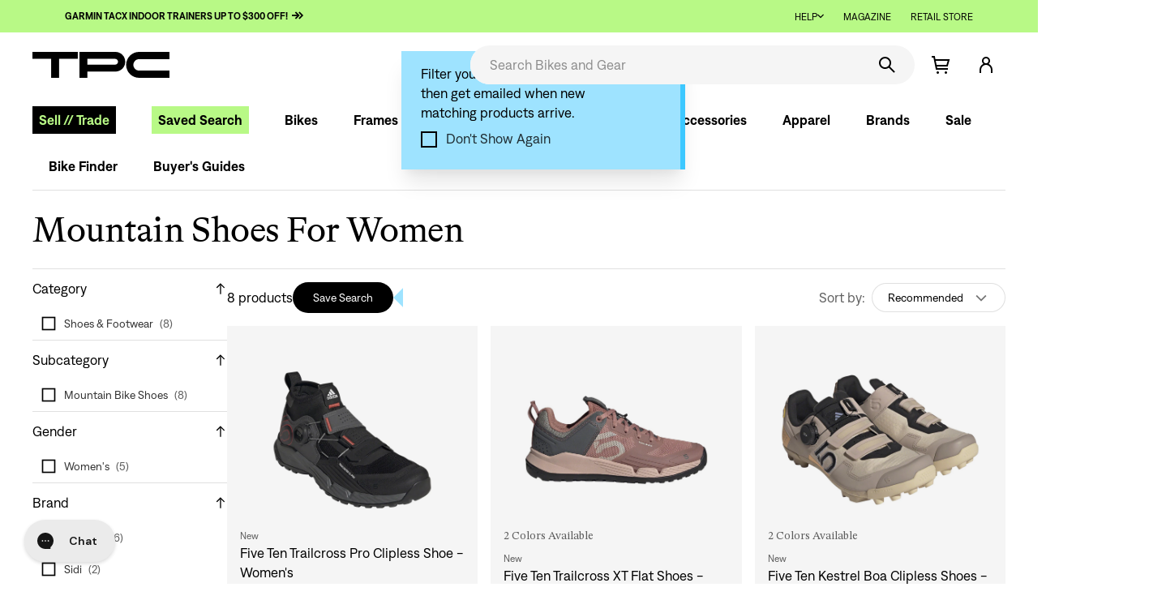

--- FILE ---
content_type: text/html; charset=utf-8
request_url: https://www.theproscloset.com/collections/adm-mountain-shoes-for-women
body_size: 56452
content:
<!doctype html>
<!--[if IE 9 ]><html class="ie9 no-js"> <![endif]-->
<!--[if (gt IE 9)|!(IE)]><!-->
  <html class="no-js" lang="en"> <!--<![endif]-->
  <head>
    <!-- meta  -->
    <meta charset="utf-8">
    <meta http-equiv="X-UA-Compatible" content="IE=edge,chrome=1">
    <meta name="viewport" content="width=device-width,initial-scale=1">
    <meta
      name="theme-color"
      media="(prefers-color-scheme: light)"
      content="#f5f5f5">
    <meta
      name="theme-color"
      media="(prefers-color-scheme: dark)"
      content="rgba(0, 0, 0, 0.87)">
    <meta name="google-site-verification" content="SI_Jami_3qjtDUrTzHEgrRIZfCIB3K5_zDumCnzdIi4" />
    
    <link rel="canonical" href="https://www.theproscloset.com/collections/adm-mountain-shoes-for-women">
    <link
      rel="preconnect"
      href="https://cdn.shopify.com"
      crossorigin>
    <link rel="preload" as="font" type="font/woff" href="//www.theproscloset.com/cdn/shop/t/848/assets/Denim-Regular.woff?v=100900465173632420911730410829" crossorigin="anonymous">
<link rel="preload" as="font" type="font/woff" href="//www.theproscloset.com/cdn/shop/t/848/assets/Denim-SemiBold.woff?v=61774296625424479881730410829" crossorigin="anonymous">
<link rel="preload" as="font" type="font/woff" href="//www.theproscloset.com/cdn/shop/t/848/assets/BradfordLLWeb-Italic.woff?v=109128849507315553241730410782" crossorigin="anonymous">
<link rel="preload" as="font" type="font/woff" href="//www.theproscloset.com/cdn/shop/t/848/assets/BradfordLLWeb-Regular.woff?v=117482351965882757681730410783" crossorigin="anonymous">
<link rel="preload" as="font" type="font/woff" href="//www.theproscloset.com/cdn/shop/t/848/assets/tpc-icons.woff?v=130649263593301780641730410914" crossorigin="anonymous">
<link rel="preload" as="font" type="font/woff" href="//www.theproscloset.com/cdn/shop/t/848/assets/icons.woff?v=69772084207971153711730410863" crossorigin="anonymous">

    
      <link
        rel="icon"
        type="image/png"
        href="//www.theproscloset.com/cdn/shop/files/Favicon_71e9f456-ea3f-40e2-aa34-ba4dbf29022d.png?crop=center&height=32&v=1675354940&width=32" />
    

    <title>
      Mountain Shoes For Women
      
      
      
        &ndash; The Pro&#39;s Closet
    </title>

    
      <meta name="description" content="Shop the latest collection of mountain shoes for women at The Pro&#39;s Closet. Find the perfect pair for your outdoor adventures. Comfortable, durable, and stylish options available.">
    

    
<meta name="p:domain_verify" content="ae9f2fc1691e2f0187e22a1c33e5fbf7"/>



  <meta property="og:type" content="website">
  <meta property="og:title" content="Mountain Shoes For Women | The Pro's Closet">

  
    
      <meta property="og:image" content="http://www.theproscloset.com/cdn/shop/files/12-20-social-share-1200x630.jpg?crop=center&height=630&v=1613576632&width=1200">
      <meta property="og:image:secure_url" content="https://www.theproscloset.com/cdn/shop/files/12-20-social-share-1200x630.jpg?crop=center&height=630&v=1613576632&width=1200">
    
  

  



<meta property="og:url" content="https://www.theproscloset.com/collections/adm-mountain-shoes-for-women">
<meta property="og:site_name" content="The Pro&#39;s Closet">

    <!-- CSS -->
    <link href="//www.theproscloset.com/cdn/shop/t/848/assets/glide.core.min.css?v=45036094390774004251730410840" rel="stylesheet" type="text/css" media="all" />
    <link href="//www.theproscloset.com/cdn/shop/t/848/assets/shop.scss.css?v=54881867360646641831730410967" rel="stylesheet" type="text/css" media="all" />
    <link href="//www.theproscloset.com/cdn/shop/t/848/assets/theme.scss.css?v=3909258240835980431768407724" rel="stylesheet" type="text/css" media="all" />
    <link href="//www.theproscloset.com/cdn/shop/t/848/assets/global.css?v=172900182938209144561745859380" rel="stylesheet" type="text/css" media="all" />
    <link href="//www.theproscloset.com/cdn/shop/t/848/assets/homepage.scss.css?v=105066120115596873391743786361" rel="stylesheet" type="text/css" media="all" />

    <!-- JS -->
    <script> 
  !function(){var o=window.tdl=window.tdl||[];if(o.invoked)window.console&&console.error&&console.error("Tune snippet has been included more than once.");else{o.invoked=!0,o.methods=["init","identify","convert"],o.factory=function(n){return function(){var e=Array.prototype.slice.call(arguments);return e.unshift(n),o.push(e),o}};for(var e=0;e<o.methods.length;e++){var n=o.methods[e];o[n]=o.factory(n)}o.init=function(e){var n=document.createElement("script");n.type="text/javascript",n.async=!0,n.src="https://js.go2sdk.com/v2/tune.js";var t=document.getElementsByTagName("script")[0];t.parentNode.insertBefore(n,t),o.domain=e}}}();
  tdl.init("https://aspireiq.go2cloud.org") 
  tdl.identify() 
</script>
    <script>window.performance && window.performance.mark && window.performance.mark('shopify.content_for_header.start');</script><meta name="google-site-verification" content="-myaueowXnbINpE6UZRQhnCrNJCgO7nqynU94jZXWmQ">
<meta name="facebook-domain-verification" content="ouhgsio26f6o3fdjiq9pduvfuaarad">
<meta id="shopify-digital-wallet" name="shopify-digital-wallet" content="/23185263/digital_wallets/dialog">
<meta name="shopify-checkout-api-token" content="cc3d631602ab19e8f9ef041d92e49da7">
<meta id="in-context-paypal-metadata" data-shop-id="23185263" data-venmo-supported="true" data-environment="production" data-locale="en_US" data-paypal-v4="true" data-currency="USD">
<link rel="alternate" type="application/atom+xml" title="Feed" href="/collections/adm-mountain-shoes-for-women.atom" />
<link rel="alternate" type="application/json+oembed" href="https://www.theproscloset.com/collections/adm-mountain-shoes-for-women.oembed">
<script async="async" src="/checkouts/internal/preloads.js?locale=en-US"></script>
<link rel="preconnect" href="https://shop.app" crossorigin="anonymous">
<script async="async" src="https://shop.app/checkouts/internal/preloads.js?locale=en-US&shop_id=23185263" crossorigin="anonymous"></script>
<script id="apple-pay-shop-capabilities" type="application/json">{"shopId":23185263,"countryCode":"US","currencyCode":"USD","merchantCapabilities":["supports3DS"],"merchantId":"gid:\/\/shopify\/Shop\/23185263","merchantName":"The Pro's Closet","requiredBillingContactFields":["postalAddress","email","phone"],"requiredShippingContactFields":["postalAddress","email","phone"],"shippingType":"shipping","supportedNetworks":["visa","masterCard","amex","discover","elo","jcb"],"total":{"type":"pending","label":"The Pro's Closet","amount":"1.00"},"shopifyPaymentsEnabled":true,"supportsSubscriptions":true}</script>
<script id="shopify-features" type="application/json">{"accessToken":"cc3d631602ab19e8f9ef041d92e49da7","betas":["rich-media-storefront-analytics"],"domain":"www.theproscloset.com","predictiveSearch":true,"shopId":23185263,"locale":"en"}</script>
<script>var Shopify = Shopify || {};
Shopify.shop = "the-pros-closet.myshopify.com";
Shopify.locale = "en";
Shopify.currency = {"active":"USD","rate":"1.0"};
Shopify.country = "US";
Shopify.theme = {"name":"TPC Default Theme","id":139301060800,"schema_name":null,"schema_version":null,"theme_store_id":null,"role":"main"};
Shopify.theme.handle = "null";
Shopify.theme.style = {"id":null,"handle":null};
Shopify.cdnHost = "www.theproscloset.com/cdn";
Shopify.routes = Shopify.routes || {};
Shopify.routes.root = "/";</script>
<script type="module">!function(o){(o.Shopify=o.Shopify||{}).modules=!0}(window);</script>
<script>!function(o){function n(){var o=[];function n(){o.push(Array.prototype.slice.apply(arguments))}return n.q=o,n}var t=o.Shopify=o.Shopify||{};t.loadFeatures=n(),t.autoloadFeatures=n()}(window);</script>
<script>
  window.ShopifyPay = window.ShopifyPay || {};
  window.ShopifyPay.apiHost = "shop.app\/pay";
  window.ShopifyPay.redirectState = null;
</script>
<script id="shop-js-analytics" type="application/json">{"pageType":"collection"}</script>
<script defer="defer" async type="module" src="//www.theproscloset.com/cdn/shopifycloud/shop-js/modules/v2/client.init-shop-cart-sync_C5BV16lS.en.esm.js"></script>
<script defer="defer" async type="module" src="//www.theproscloset.com/cdn/shopifycloud/shop-js/modules/v2/chunk.common_CygWptCX.esm.js"></script>
<script type="module">
  await import("//www.theproscloset.com/cdn/shopifycloud/shop-js/modules/v2/client.init-shop-cart-sync_C5BV16lS.en.esm.js");
await import("//www.theproscloset.com/cdn/shopifycloud/shop-js/modules/v2/chunk.common_CygWptCX.esm.js");

  window.Shopify.SignInWithShop?.initShopCartSync?.({"fedCMEnabled":true,"windoidEnabled":true});

</script>
<script>
  window.Shopify = window.Shopify || {};
  if (!window.Shopify.featureAssets) window.Shopify.featureAssets = {};
  window.Shopify.featureAssets['shop-js'] = {"shop-cart-sync":["modules/v2/client.shop-cart-sync_ZFArdW7E.en.esm.js","modules/v2/chunk.common_CygWptCX.esm.js"],"init-fed-cm":["modules/v2/client.init-fed-cm_CmiC4vf6.en.esm.js","modules/v2/chunk.common_CygWptCX.esm.js"],"shop-button":["modules/v2/client.shop-button_tlx5R9nI.en.esm.js","modules/v2/chunk.common_CygWptCX.esm.js"],"shop-cash-offers":["modules/v2/client.shop-cash-offers_DOA2yAJr.en.esm.js","modules/v2/chunk.common_CygWptCX.esm.js","modules/v2/chunk.modal_D71HUcav.esm.js"],"init-windoid":["modules/v2/client.init-windoid_sURxWdc1.en.esm.js","modules/v2/chunk.common_CygWptCX.esm.js"],"shop-toast-manager":["modules/v2/client.shop-toast-manager_ClPi3nE9.en.esm.js","modules/v2/chunk.common_CygWptCX.esm.js"],"init-shop-email-lookup-coordinator":["modules/v2/client.init-shop-email-lookup-coordinator_B8hsDcYM.en.esm.js","modules/v2/chunk.common_CygWptCX.esm.js"],"init-shop-cart-sync":["modules/v2/client.init-shop-cart-sync_C5BV16lS.en.esm.js","modules/v2/chunk.common_CygWptCX.esm.js"],"avatar":["modules/v2/client.avatar_BTnouDA3.en.esm.js"],"pay-button":["modules/v2/client.pay-button_FdsNuTd3.en.esm.js","modules/v2/chunk.common_CygWptCX.esm.js"],"init-customer-accounts":["modules/v2/client.init-customer-accounts_DxDtT_ad.en.esm.js","modules/v2/client.shop-login-button_C5VAVYt1.en.esm.js","modules/v2/chunk.common_CygWptCX.esm.js","modules/v2/chunk.modal_D71HUcav.esm.js"],"init-shop-for-new-customer-accounts":["modules/v2/client.init-shop-for-new-customer-accounts_ChsxoAhi.en.esm.js","modules/v2/client.shop-login-button_C5VAVYt1.en.esm.js","modules/v2/chunk.common_CygWptCX.esm.js","modules/v2/chunk.modal_D71HUcav.esm.js"],"shop-login-button":["modules/v2/client.shop-login-button_C5VAVYt1.en.esm.js","modules/v2/chunk.common_CygWptCX.esm.js","modules/v2/chunk.modal_D71HUcav.esm.js"],"init-customer-accounts-sign-up":["modules/v2/client.init-customer-accounts-sign-up_CPSyQ0Tj.en.esm.js","modules/v2/client.shop-login-button_C5VAVYt1.en.esm.js","modules/v2/chunk.common_CygWptCX.esm.js","modules/v2/chunk.modal_D71HUcav.esm.js"],"shop-follow-button":["modules/v2/client.shop-follow-button_Cva4Ekp9.en.esm.js","modules/v2/chunk.common_CygWptCX.esm.js","modules/v2/chunk.modal_D71HUcav.esm.js"],"checkout-modal":["modules/v2/client.checkout-modal_BPM8l0SH.en.esm.js","modules/v2/chunk.common_CygWptCX.esm.js","modules/v2/chunk.modal_D71HUcav.esm.js"],"lead-capture":["modules/v2/client.lead-capture_Bi8yE_yS.en.esm.js","modules/v2/chunk.common_CygWptCX.esm.js","modules/v2/chunk.modal_D71HUcav.esm.js"],"shop-login":["modules/v2/client.shop-login_D6lNrXab.en.esm.js","modules/v2/chunk.common_CygWptCX.esm.js","modules/v2/chunk.modal_D71HUcav.esm.js"],"payment-terms":["modules/v2/client.payment-terms_CZxnsJam.en.esm.js","modules/v2/chunk.common_CygWptCX.esm.js","modules/v2/chunk.modal_D71HUcav.esm.js"]};
</script>
<script>(function() {
  var isLoaded = false;
  function asyncLoad() {
    if (isLoaded) return;
    isLoaded = true;
    var urls = ["https:\/\/load.fomo.com\/api\/v1\/EPoie5BcXc9uveh0RaRH1A\/load.js?shop=the-pros-closet.myshopify.com","https:\/\/cdn.hextom.com\/js\/quickannouncementbar.js?shop=the-pros-closet.myshopify.com","https:\/\/cdn-widgetsrepository.yotpo.com\/v1\/loader\/B845aKelVzWB8cbeQXW4yiaCCyoypoBS6Wp45TM9?shop=the-pros-closet.myshopify.com","\/\/cdn.shopify.com\/proxy\/6d80011d13e834555485911e85b13a9e0cd33aaaddb9d11d1ae63face87695ec\/s3-us-west-2.amazonaws.com\/jsstore\/a\/V3VH7OY2\/reids.js?shop=the-pros-closet.myshopify.com\u0026sp-cache-control=cHVibGljLCBtYXgtYWdlPTkwMA","\/\/cdn.shopify.com\/proxy\/1f7149c5f3f0af89b79c237faafd9dec52faf4ceb1b52a1f59ff294bba0ed491\/app.retention.com\/shopify\/shopify_app_add_to_cart_script.js?shop=the-pros-closet.myshopify.com\u0026sp-cache-control=cHVibGljLCBtYXgtYWdlPTkwMA","https:\/\/cdn.rebuyengine.com\/onsite\/js\/rebuy.js?shop=the-pros-closet.myshopify.com"];
    for (var i = 0; i < urls.length; i++) {
      var s = document.createElement('script');
      s.type = 'text/javascript';
      s.async = true;
      s.src = urls[i];
      var x = document.getElementsByTagName('script')[0];
      x.parentNode.insertBefore(s, x);
    }
  };
  if(window.attachEvent) {
    window.attachEvent('onload', asyncLoad);
  } else {
    window.addEventListener('load', asyncLoad, false);
  }
})();</script>
<script id="__st">var __st={"a":23185263,"offset":-25200,"reqid":"1dc90784-734d-4ab0-b564-54dbcb9bd8fc-1768762705","pageurl":"www.theproscloset.com\/collections\/adm-mountain-shoes-for-women","u":"abca993afb3e","p":"collection","rtyp":"collection","rid":303923855552};</script>
<script>window.ShopifyPaypalV4VisibilityTracking = true;</script>
<script id="captcha-bootstrap">!function(){'use strict';const t='contact',e='account',n='new_comment',o=[[t,t],['blogs',n],['comments',n],[t,'customer']],c=[[e,'customer_login'],[e,'guest_login'],[e,'recover_customer_password'],[e,'create_customer']],r=t=>t.map((([t,e])=>`form[action*='/${t}']:not([data-nocaptcha='true']) input[name='form_type'][value='${e}']`)).join(','),a=t=>()=>t?[...document.querySelectorAll(t)].map((t=>t.form)):[];function s(){const t=[...o],e=r(t);return a(e)}const i='password',u='form_key',d=['recaptcha-v3-token','g-recaptcha-response','h-captcha-response',i],f=()=>{try{return window.sessionStorage}catch{return}},m='__shopify_v',_=t=>t.elements[u];function p(t,e,n=!1){try{const o=window.sessionStorage,c=JSON.parse(o.getItem(e)),{data:r}=function(t){const{data:e,action:n}=t;return t[m]||n?{data:e,action:n}:{data:t,action:n}}(c);for(const[e,n]of Object.entries(r))t.elements[e]&&(t.elements[e].value=n);n&&o.removeItem(e)}catch(o){console.error('form repopulation failed',{error:o})}}const l='form_type',E='cptcha';function T(t){t.dataset[E]=!0}const w=window,h=w.document,L='Shopify',v='ce_forms',y='captcha';let A=!1;((t,e)=>{const n=(g='f06e6c50-85a8-45c8-87d0-21a2b65856fe',I='https://cdn.shopify.com/shopifycloud/storefront-forms-hcaptcha/ce_storefront_forms_captcha_hcaptcha.v1.5.2.iife.js',D={infoText:'Protected by hCaptcha',privacyText:'Privacy',termsText:'Terms'},(t,e,n)=>{const o=w[L][v],c=o.bindForm;if(c)return c(t,g,e,D).then(n);var r;o.q.push([[t,g,e,D],n]),r=I,A||(h.body.append(Object.assign(h.createElement('script'),{id:'captcha-provider',async:!0,src:r})),A=!0)});var g,I,D;w[L]=w[L]||{},w[L][v]=w[L][v]||{},w[L][v].q=[],w[L][y]=w[L][y]||{},w[L][y].protect=function(t,e){n(t,void 0,e),T(t)},Object.freeze(w[L][y]),function(t,e,n,w,h,L){const[v,y,A,g]=function(t,e,n){const i=e?o:[],u=t?c:[],d=[...i,...u],f=r(d),m=r(i),_=r(d.filter((([t,e])=>n.includes(e))));return[a(f),a(m),a(_),s()]}(w,h,L),I=t=>{const e=t.target;return e instanceof HTMLFormElement?e:e&&e.form},D=t=>v().includes(t);t.addEventListener('submit',(t=>{const e=I(t);if(!e)return;const n=D(e)&&!e.dataset.hcaptchaBound&&!e.dataset.recaptchaBound,o=_(e),c=g().includes(e)&&(!o||!o.value);(n||c)&&t.preventDefault(),c&&!n&&(function(t){try{if(!f())return;!function(t){const e=f();if(!e)return;const n=_(t);if(!n)return;const o=n.value;o&&e.removeItem(o)}(t);const e=Array.from(Array(32),(()=>Math.random().toString(36)[2])).join('');!function(t,e){_(t)||t.append(Object.assign(document.createElement('input'),{type:'hidden',name:u})),t.elements[u].value=e}(t,e),function(t,e){const n=f();if(!n)return;const o=[...t.querySelectorAll(`input[type='${i}']`)].map((({name:t})=>t)),c=[...d,...o],r={};for(const[a,s]of new FormData(t).entries())c.includes(a)||(r[a]=s);n.setItem(e,JSON.stringify({[m]:1,action:t.action,data:r}))}(t,e)}catch(e){console.error('failed to persist form',e)}}(e),e.submit())}));const S=(t,e)=>{t&&!t.dataset[E]&&(n(t,e.some((e=>e===t))),T(t))};for(const o of['focusin','change'])t.addEventListener(o,(t=>{const e=I(t);D(e)&&S(e,y())}));const B=e.get('form_key'),M=e.get(l),P=B&&M;t.addEventListener('DOMContentLoaded',(()=>{const t=y();if(P)for(const e of t)e.elements[l].value===M&&p(e,B);[...new Set([...A(),...v().filter((t=>'true'===t.dataset.shopifyCaptcha))])].forEach((e=>S(e,t)))}))}(h,new URLSearchParams(w.location.search),n,t,e,['guest_login'])})(!0,!0)}();</script>
<script integrity="sha256-4kQ18oKyAcykRKYeNunJcIwy7WH5gtpwJnB7kiuLZ1E=" data-source-attribution="shopify.loadfeatures" defer="defer" src="//www.theproscloset.com/cdn/shopifycloud/storefront/assets/storefront/load_feature-a0a9edcb.js" crossorigin="anonymous"></script>
<script crossorigin="anonymous" defer="defer" src="//www.theproscloset.com/cdn/shopifycloud/storefront/assets/shopify_pay/storefront-65b4c6d7.js?v=20250812"></script>
<script data-source-attribution="shopify.dynamic_checkout.dynamic.init">var Shopify=Shopify||{};Shopify.PaymentButton=Shopify.PaymentButton||{isStorefrontPortableWallets:!0,init:function(){window.Shopify.PaymentButton.init=function(){};var t=document.createElement("script");t.src="https://www.theproscloset.com/cdn/shopifycloud/portable-wallets/latest/portable-wallets.en.js",t.type="module",document.head.appendChild(t)}};
</script>
<script data-source-attribution="shopify.dynamic_checkout.buyer_consent">
  function portableWalletsHideBuyerConsent(e){var t=document.getElementById("shopify-buyer-consent"),n=document.getElementById("shopify-subscription-policy-button");t&&n&&(t.classList.add("hidden"),t.setAttribute("aria-hidden","true"),n.removeEventListener("click",e))}function portableWalletsShowBuyerConsent(e){var t=document.getElementById("shopify-buyer-consent"),n=document.getElementById("shopify-subscription-policy-button");t&&n&&(t.classList.remove("hidden"),t.removeAttribute("aria-hidden"),n.addEventListener("click",e))}window.Shopify?.PaymentButton&&(window.Shopify.PaymentButton.hideBuyerConsent=portableWalletsHideBuyerConsent,window.Shopify.PaymentButton.showBuyerConsent=portableWalletsShowBuyerConsent);
</script>
<script data-source-attribution="shopify.dynamic_checkout.cart.bootstrap">document.addEventListener("DOMContentLoaded",(function(){function t(){return document.querySelector("shopify-accelerated-checkout-cart, shopify-accelerated-checkout")}if(t())Shopify.PaymentButton.init();else{new MutationObserver((function(e,n){t()&&(Shopify.PaymentButton.init(),n.disconnect())})).observe(document.body,{childList:!0,subtree:!0})}}));
</script>
<link id="shopify-accelerated-checkout-styles" rel="stylesheet" media="screen" href="https://www.theproscloset.com/cdn/shopifycloud/portable-wallets/latest/accelerated-checkout-backwards-compat.css" crossorigin="anonymous">
<style id="shopify-accelerated-checkout-cart">
        #shopify-buyer-consent {
  margin-top: 1em;
  display: inline-block;
  width: 100%;
}

#shopify-buyer-consent.hidden {
  display: none;
}

#shopify-subscription-policy-button {
  background: none;
  border: none;
  padding: 0;
  text-decoration: underline;
  font-size: inherit;
  cursor: pointer;
}

#shopify-subscription-policy-button::before {
  box-shadow: none;
}

      </style>

<script>window.performance && window.performance.mark && window.performance.mark('shopify.content_for_header.end');</script>
    
    <script src="//www.theproscloset.com/cdn/shop/t/848/assets/jquery.min.js?v=77989436115813725081730410867"></script>
    <script src="//www.theproscloset.com/cdn/shop/t/848/assets/jquery.lazy.min.js?v=72418453740263649271730410867"></script>
    <script src="//www.theproscloset.com/cdn/shop/t/848/assets/jquery-ui.min.js?v=92508566122802880961730410866"></script>
    <script src="//www.theproscloset.com/cdn/shop/t/848/assets/js.cookie.min.js?v=123055146914075665271730410868"></script>
    <script src="//www.theproscloset.com/cdn/shop/t/848/assets/slick.min.js?v=119177116428520753221730410910"></script>
    <script src="//www.theproscloset.com/cdn/shop/t/848/assets/clipboard.min.js?v=19323528708199506571730410804"></script>
    <script src="//www.theproscloset.com/cdn/shop/t/848/assets/md5.min.js?v=168728872685637574931730410874"></script>
    <script src="https://cdn.rebuyengine.com/onsite/js/experiments.js"></script>

    

    
    
    
  <!-- BEGIN app block: shopify://apps/pandectes-gdpr/blocks/banner/58c0baa2-6cc1-480c-9ea6-38d6d559556a -->
  
    
      <!-- TCF is active, scripts are loaded above -->
      
        <script>
          if (!window.PandectesRulesSettings) {
            window.PandectesRulesSettings = {"store":{"id":23185263,"adminMode":false,"headless":false,"storefrontRootDomain":"","checkoutRootDomain":"","storefrontAccessToken":""},"banner":{"revokableTrigger":false,"cookiesBlockedByDefault":"-1","hybridStrict":true,"isActive":true},"geolocation":{"auOnly":false,"brOnly":false,"caOnly":false,"chOnly":false,"euOnly":false,"jpOnly":false,"nzOnly":false,"thOnly":false,"zaOnly":false,"canadaOnly":false,"canadaLaw25":false,"canadaPipeda":false,"globalVisibility":true},"blocker":{"isActive":true,"googleConsentMode":{"isActive":false,"id":"","analyticsId":"","onlyGtm":false,"adwordsId":"","adStorageCategory":4,"analyticsStorageCategory":2,"functionalityStorageCategory":1,"personalizationStorageCategory":1,"securityStorageCategory":0,"customEvent":false,"redactData":false,"urlPassthrough":false,"dataLayerProperty":"dataLayer","waitForUpdate":500,"useNativeChannel":false,"debugMode":false},"facebookPixel":{"isActive":false,"id":"","ldu":false},"microsoft":{"isActive":false,"uetTags":""},"clarity":{"isActive":false,"id":""},"rakuten":{"isActive":false,"cmp":false,"ccpa":false},"gpcIsActive":true,"klaviyoIsActive":false,"defaultBlocked":7,"patterns":{"whiteList":[],"blackList":{"1":["hextom.com"],"2":["clarity.ms","cdn.jsdelivr.net","ob.fishrobotflower.com","rebuyengine.com"],"4":["bat.bing.com","analytics.tiktok.com/i18n/pixel","googleads.g.doubleclick.net","liadm.com","redditstatic.com"],"8":[]},"iframesWhiteList":[],"iframesBlackList":{"1":[],"2":[],"4":[],"8":[]},"beaconsWhiteList":[],"beaconsBlackList":{"1":[],"2":[],"4":[],"8":[]}}}};
            const rulesScript = document.createElement('script');
            window.PandectesRulesSettings.auto = true;
            rulesScript.src = "https://cdn.shopify.com/extensions/019bd005-1071-7566-a990-dd9df4dd4365/gdpr-228/assets/pandectes-rules.js";
            const firstChild = document.head.firstChild;
            document.head.insertBefore(rulesScript, firstChild);
          }
        </script>
      
      <script>
        
          window.PandectesSettings = {"store":{"id":23185263,"plan":"enterprise","theme":"TPC Default Theme","primaryLocale":"en","adminMode":false,"headless":false,"storefrontRootDomain":"","checkoutRootDomain":"","storefrontAccessToken":""},"tsPublished":1757437159,"declaration":{"declDays":"","declName":"","declPath":"","declType":"","isActive":false,"showType":true,"declHours":"","declYears":"","declDomain":"","declMonths":"","declMinutes":"","declPurpose":"","declSeconds":"","declSession":"","showPurpose":false,"declProvider":"","showProvider":true,"declIntroText":"","declRetention":"","declFirstParty":"","declThirdParty":"","showDateGenerated":true},"language":{"unpublished":[],"languageMode":"Single","fallbackLanguage":"en","languageDetection":"locale","languagesSupported":[]},"texts":{"managed":{"headerText":{"en":"We respect your privacy"},"consentText":{"en":"This website uses cookies to ensure you get the best experience."},"linkText":{"en":"Learn more"},"imprintText":{"en":"Imprint"},"googleLinkText":{"en":"Google's Privacy Terms"},"allowButtonText":{"en":"Accept"},"denyButtonText":{"en":"Decline"},"dismissButtonText":{"en":"Ok"},"leaveSiteButtonText":{"en":"Leave this site"},"preferencesButtonText":{"en":"Preferences"},"cookiePolicyText":{"en":"Cookie policy"},"preferencesPopupTitleText":{"en":"Manage consent preferences"},"preferencesPopupIntroText":{"en":"We use cookies to optimize website functionality, analyze the performance, and provide personalized experience to you. Some cookies are essential to make the website operate and function correctly. Those cookies cannot be disabled. In this window you can manage your preference of cookies."},"preferencesPopupSaveButtonText":{"en":"Save preferences"},"preferencesPopupCloseButtonText":{"en":"Close"},"preferencesPopupAcceptAllButtonText":{"en":"Accept all"},"preferencesPopupRejectAllButtonText":{"en":"Reject all"},"cookiesDetailsText":{"en":"Cookies details"},"preferencesPopupAlwaysAllowedText":{"en":"Always allowed"},"accessSectionParagraphText":{"en":"You have the right to request access to your data at any time."},"accessSectionTitleText":{"en":"Data portability"},"accessSectionAccountInfoActionText":{"en":"Personal data"},"accessSectionDownloadReportActionText":{"en":"Request export"},"accessSectionGDPRRequestsActionText":{"en":"Data subject requests"},"accessSectionOrdersRecordsActionText":{"en":"Orders"},"rectificationSectionParagraphText":{"en":"You have the right to request your data to be updated whenever you think it is appropriate."},"rectificationSectionTitleText":{"en":"Data Rectification"},"rectificationCommentPlaceholder":{"en":"Describe what you want to be updated"},"rectificationCommentValidationError":{"en":"Comment is required"},"rectificationSectionEditAccountActionText":{"en":"Request an update"},"erasureSectionTitleText":{"en":"Right to be forgotten"},"erasureSectionParagraphText":{"en":"You have the right to ask all your data to be erased. After that, you will no longer be able to access your account."},"erasureSectionRequestDeletionActionText":{"en":"Request personal data deletion"},"consentDate":{"en":"Consent date"},"consentId":{"en":"Consent ID"},"consentSectionChangeConsentActionText":{"en":"Change consent preference"},"consentSectionConsentedText":{"en":"You consented to the cookies policy of this website on"},"consentSectionNoConsentText":{"en":"You have not consented to the cookies policy of this website."},"consentSectionTitleText":{"en":"Your cookie consent"},"consentStatus":{"en":"Consent preference"},"confirmationFailureMessage":{"en":"Your request was not verified. Please try again and if problem persists, contact store owner for assistance"},"confirmationFailureTitle":{"en":"A problem occurred"},"confirmationSuccessMessage":{"en":"We will soon get back to you as to your request."},"confirmationSuccessTitle":{"en":"Your request is verified"},"guestsSupportEmailFailureMessage":{"en":"Your request was not submitted. Please try again and if problem persists, contact store owner for assistance."},"guestsSupportEmailFailureTitle":{"en":"A problem occurred"},"guestsSupportEmailPlaceholder":{"en":"E-mail address"},"guestsSupportEmailSuccessMessage":{"en":"If you are registered as a customer of this store, you will soon receive an email with instructions on how to proceed."},"guestsSupportEmailSuccessTitle":{"en":"Thank you for your request"},"guestsSupportEmailValidationError":{"en":"Email is not valid"},"guestsSupportInfoText":{"en":"Please login with your customer account to further proceed."},"submitButton":{"en":"Submit"},"submittingButton":{"en":"Submitting..."},"cancelButton":{"en":"Cancel"},"declIntroText":{"en":"We use cookies to optimize website functionality, analyze the performance, and provide personalized experience to you. Some cookies are essential to make the website operate and function correctly. Those cookies cannot be disabled. In this window you can manage your preference of cookies."},"declName":{"en":"Name"},"declPurpose":{"en":"Purpose"},"declType":{"en":"Type"},"declRetention":{"en":"Retention"},"declProvider":{"en":"Provider"},"declFirstParty":{"en":"First-party"},"declThirdParty":{"en":"Third-party"},"declSeconds":{"en":"seconds"},"declMinutes":{"en":"minutes"},"declHours":{"en":"hours"},"declDays":{"en":"days"},"declMonths":{"en":"months"},"declYears":{"en":"years"},"declSession":{"en":"Session"},"declDomain":{"en":"Domain"},"declPath":{"en":"Path"}},"categories":{"strictlyNecessaryCookiesTitleText":{"en":"Strictly necessary cookies"},"strictlyNecessaryCookiesDescriptionText":{"en":"These cookies are essential in order to enable you to move around the website and use its features, such as accessing secure areas of the website. The website cannot function properly without these cookies."},"functionalityCookiesTitleText":{"en":"Functional cookies"},"functionalityCookiesDescriptionText":{"en":"These cookies enable the site to provide enhanced functionality and personalisation. They may be set by us or by third party providers whose services we have added to our pages. If you do not allow these cookies then some or all of these services may not function properly."},"performanceCookiesTitleText":{"en":"Performance cookies"},"performanceCookiesDescriptionText":{"en":"These cookies enable us to monitor and improve the performance of our website. For example, they allow us to count visits, identify traffic sources and see which parts of the site are most popular."},"targetingCookiesTitleText":{"en":"Targeting cookies"},"targetingCookiesDescriptionText":{"en":"These cookies may be set through our site by our advertising partners. They may be used by those companies to build a profile of your interests and show you relevant adverts on other sites.    They do not store directly personal information, but are based on uniquely identifying your browser and internet device. If you do not allow these cookies, you will experience less targeted advertising."},"unclassifiedCookiesTitleText":{"en":"Unclassified cookies"},"unclassifiedCookiesDescriptionText":{"en":"Unclassified cookies are cookies that we are in the process of classifying, together with the providers of individual cookies."}},"auto":{}},"library":{"previewMode":false,"fadeInTimeout":0,"defaultBlocked":-1,"showLink":true,"showImprintLink":false,"showGoogleLink":true,"enabled":true,"cookie":{"expiryDays":365,"secure":true,"domain":""},"dismissOnScroll":false,"dismissOnWindowClick":true,"dismissOnTimeout":false,"palette":{"popup":{"background":"#FAFAFA","backgroundForCalculations":{"a":1,"b":250,"g":250,"r":250},"text":"#424242"},"button":{"background":"#9FE57E","backgroundForCalculations":{"a":1,"b":126,"g":229,"r":159},"text":"#424242","textForCalculation":{"a":1,"b":66,"g":66,"r":66},"border":"transparent"}},"content":{"href":"/pages/privacy-policy","imprintHref":"","close":"&#10005;","target":"_blank","logo":""},"window":"<div role=\"dialog\" aria-labelledby=\"cookieconsent:head\" aria-describedby=\"cookieconsent:desc\" id=\"pandectes-banner\" class=\"cc-window-wrapper cc-bottom-center-wrapper\"><div class=\"pd-cookie-banner-window cc-window {{classes}}\"><!--googleoff: all-->{{children}}<!--googleon: all--></div></div>","compliance":{"custom":"<div class=\"cc-compliance cc-highlight\">{{preferences}}{{allow}}</div>"},"type":"custom","layouts":{"basic":"{{header}}{{messagelink}}{{compliance}}{{close}}"},"position":"bottom-center","theme":"classic","revokable":false,"animateRevokable":false,"revokableReset":false,"revokableLogoUrl":"https://the-pros-closet.myshopify.com/cdn/shop/files/pandectes-reopen-logo.png","revokablePlacement":"bottom-left","revokableMarginHorizontal":15,"revokableMarginVertical":15,"static":false,"autoAttach":true,"hasTransition":true,"blacklistPage":[""],"elements":{"close":"<button aria-label=\"\" type=\"button\" class=\"cc-close\">{{close}}</button>","dismiss":"<button type=\"button\" class=\"cc-btn cc-btn-decision cc-dismiss\">{{dismiss}}</button>","allow":"<button type=\"button\" class=\"cc-btn cc-btn-decision cc-allow\">{{allow}}</button>","deny":"<button type=\"button\" class=\"cc-btn cc-btn-decision cc-deny\">{{deny}}</button>","preferences":"<button type=\"button\" class=\"cc-btn cc-settings\" onclick=\"Pandectes.fn.openPreferences()\">{{preferences}}</button>"}},"geolocation":{"auOnly":false,"brOnly":false,"caOnly":false,"chOnly":false,"euOnly":false,"jpOnly":false,"nzOnly":false,"thOnly":false,"zaOnly":false,"canadaOnly":false,"canadaLaw25":false,"canadaPipeda":false,"globalVisibility":true},"dsr":{"guestsSupport":false,"accessSectionDownloadReportAuto":false},"banner":{"resetTs":1755269184,"extraCss":"        .cc-banner-logo {max-width: 30em!important;}    @media(min-width: 768px) {.cc-window.cc-floating{max-width: 30em!important;width: 30em!important;}}    .cc-message, .pd-cookie-banner-window .cc-header, .cc-logo {text-align: left}    .cc-window-wrapper{z-index: 2147483647;}    .cc-window{z-index: 2147483647;font-family: inherit;}    .pd-cookie-banner-window .cc-header{font-family: inherit;}    .pd-cp-ui{font-family: inherit; background-color: #FAFAFA;color:#424242;}    button.pd-cp-btn, a.pd-cp-btn{background-color:#9FE57E;color:#424242!important;}    input + .pd-cp-preferences-slider{background-color: rgba(66, 66, 66, 0.3)}    .pd-cp-scrolling-section::-webkit-scrollbar{background-color: rgba(66, 66, 66, 0.3)}    input:checked + .pd-cp-preferences-slider{background-color: rgba(66, 66, 66, 1)}    .pd-cp-scrolling-section::-webkit-scrollbar-thumb {background-color: rgba(66, 66, 66, 1)}    .pd-cp-ui-close{color:#424242;}    .pd-cp-preferences-slider:before{background-color: #FAFAFA}    .pd-cp-title:before {border-color: #424242!important}    .pd-cp-preferences-slider{background-color:#424242}    .pd-cp-toggle{color:#424242!important}    @media(max-width:699px) {.pd-cp-ui-close-top svg {fill: #424242}}    .pd-cp-toggle:hover,.pd-cp-toggle:visited,.pd-cp-toggle:active{color:#424242!important}    .pd-cookie-banner-window {box-shadow: 0 0 18px rgb(0 0 0 / 20%);}  #pandectes-ccpa-container {  padding: 1rem;}#pandectes-ccpa-container p {  margin: 1rem 0;}#pandectes-ccpa-container button {  text-decoration: underline;  color: #2847be;}","customJavascript":{"useButtons":true},"showPoweredBy":false,"logoHeight":24,"revokableTrigger":false,"hybridStrict":true,"cookiesBlockedByDefault":"7","isActive":true,"implicitSavePreferences":false,"cookieIcon":false,"blockBots":false,"showCookiesDetails":true,"hasTransition":true,"blockingPage":false,"showOnlyLandingPage":false,"leaveSiteUrl":"https://pandectes.io","linkRespectStoreLang":false},"cookies":{"0":[{"name":"keep_alive","type":"http","domain":"www.theproscloset.com","path":"/","provider":"Shopify","firstParty":true,"retention":"30 minute(s)","expires":30,"unit":"declMinutes","purpose":{"en":"Used when international domain redirection is enabled to determine if a request is the first one of a session."}},{"name":"_shopify_essential","type":"http","domain":"www.theproscloset.com","path":"/","provider":"Shopify","firstParty":true,"retention":"1 year(s)","expires":1,"unit":"declYears","purpose":{"en":"Contains essential information for the correct functionality of a store such as session and checkout information and anti-tampering data."}},{"name":"_ab","type":"http","domain":"www.theproscloset.com","path":"/","provider":"Shopify","firstParty":true,"retention":"1 year(s)","expires":1,"unit":"declYears","purpose":{"en":"Used to control when the admin bar is shown on the storefront."}},{"name":"_ab","type":"http","domain":".theproscloset.com","path":"/","provider":"Shopify","firstParty":false,"retention":"1 year(s)","expires":1,"unit":"declYears","purpose":{"en":"Used to control when the admin bar is shown on the storefront."}},{"name":"checkout","type":"http","domain":"www.theproscloset.com","path":"/","provider":"Shopify","firstParty":true,"retention":"21 day(s)","expires":21,"unit":"declDays","purpose":{"en":"Used in connection with checkout."}},{"name":"checkout","type":"http","domain":".theproscloset.com","path":"/","provider":"Shopify","firstParty":false,"retention":"21 day(s)","expires":21,"unit":"declDays","purpose":{"en":"Used in connection with checkout."}},{"name":"checkout_token","type":"http","domain":"www.theproscloset.com","path":"/","provider":"Shopify","firstParty":true,"retention":"Session","expires":1,"unit":"declYears","purpose":{"en":"Captures the landing page of the visitor when they come from other sites."}},{"name":"checkout_token","type":"http","domain":".theproscloset.com","path":"/","provider":"Shopify","firstParty":false,"retention":"Session","expires":1,"unit":"declYears","purpose":{"en":"Captures the landing page of the visitor when they come from other sites."}},{"name":"master_device_id","type":"http","domain":"www.theproscloset.com","path":"/","provider":"Shopify","firstParty":true,"retention":"1 year(s)","expires":1,"unit":"declYears","purpose":{"en":"Permanent device identifier."}},{"name":"master_device_id","type":"http","domain":".theproscloset.com","path":"/","provider":"Shopify","firstParty":false,"retention":"1 year(s)","expires":1,"unit":"declYears","purpose":{"en":"Permanent device identifier."}},{"name":"storefront_digest","type":"http","domain":"www.theproscloset.com","path":"/","provider":"Shopify","firstParty":true,"retention":"1 year(s)","expires":1,"unit":"declYears","purpose":{"en":"Stores a digest of the storefront password, allowing merchants to preview their storefront while it's password protected."}},{"name":"storefront_digest","type":"http","domain":".theproscloset.com","path":"/","provider":"Shopify","firstParty":false,"retention":"1 year(s)","expires":1,"unit":"declYears","purpose":{"en":"Stores a digest of the storefront password, allowing merchants to preview their storefront while it's password protected."}},{"name":"_storefront_u","type":"http","domain":".theproscloset.com","path":"/","provider":"Shopify","firstParty":false,"retention":"1 minute(s)","expires":1,"unit":"declMinutes","purpose":{"en":"Used to facilitate updating customer account information."}},{"name":"_shopify_country","type":"http","domain":"www.theproscloset.com","path":"/","provider":"Shopify","firstParty":true,"retention":"30 minute(s)","expires":30,"unit":"declMinutes","purpose":{"en":"Used for Plus shops where pricing currency/country is set from GeoIP by helping avoid GeoIP lookups after the first request."}},{"name":"_shopify_country","type":"http","domain":".theproscloset.com","path":"/","provider":"Shopify","firstParty":false,"retention":"30 minute(s)","expires":30,"unit":"declMinutes","purpose":{"en":"Used for Plus shops where pricing currency/country is set from GeoIP by helping avoid GeoIP lookups after the first request."}},{"name":"cart","type":"http","domain":"www.theproscloset.com","path":"/","provider":"Shopify","firstParty":true,"retention":"2 week(s)","expires":2,"unit":"declWeeks","purpose":{"en":"Contains information related to the user's cart."}},{"name":"cart","type":"http","domain":".theproscloset.com","path":"/","provider":"Shopify","firstParty":false,"retention":"2 week(s)","expires":2,"unit":"declWeeks","purpose":{"en":"Contains information related to the user's cart."}},{"name":"_storefront_u","type":"http","domain":"www.theproscloset.com","path":"/","provider":"Shopify","firstParty":true,"retention":"1 minute(s)","expires":1,"unit":"declMinutes","purpose":{"en":"Used to facilitate updating customer account information."}},{"name":"shopify_pay","type":"http","domain":".theproscloset.com","path":"/","provider":"Shopify","firstParty":false,"retention":"1 year(s)","expires":1,"unit":"declYears","purpose":{"en":"Used to log in a buyer into Shop Pay when they come back to checkout on the same store."}},{"name":"shopify_pay","type":"http","domain":"www.theproscloset.com","path":"/","provider":"Shopify","firstParty":true,"retention":"1 year(s)","expires":1,"unit":"declYears","purpose":{"en":"Used to log in a buyer into Shop Pay when they come back to checkout on the same store."}},{"name":"hide_shopify_pay_for_checkout","type":"http","domain":"www.theproscloset.com","path":"/","provider":"Shopify","firstParty":true,"retention":"Session","expires":1,"unit":"declDays","purpose":{"en":"Set when a buyer dismisses the Shop Pay login modal during checkout, informing display to buyer."}},{"name":"customer_account_locale","type":"http","domain":"www.theproscloset.com","path":"/","provider":"Shopify","firstParty":true,"retention":"1 year(s)","expires":1,"unit":"declYears","purpose":{"en":"Used to keep track of a customer account locale when a redirection occurs from checkout or the storefront to customer accounts."}},{"name":"customer_account_locale","type":"http","domain":".theproscloset.com","path":"/","provider":"Shopify","firstParty":false,"retention":"1 year(s)","expires":1,"unit":"declYears","purpose":{"en":"Used to keep track of a customer account locale when a redirection occurs from checkout or the storefront to customer accounts."}},{"name":"hide_shopify_pay_for_checkout","type":"http","domain":".theproscloset.com","path":"/","provider":"Shopify","firstParty":false,"retention":"Session","expires":1,"unit":"declDays","purpose":{"en":"Set when a buyer dismisses the Shop Pay login modal during checkout, informing display to buyer."}},{"name":"discount_code","type":"http","domain":"www.theproscloset.com","path":"/","provider":"Shopify","firstParty":true,"retention":"Session","expires":1,"unit":"declDays","purpose":{"en":"Stores a discount code (received from an online store visit with a URL parameter) in order to the next checkout."}},{"name":"discount_code","type":"http","domain":".theproscloset.com","path":"/","provider":"Shopify","firstParty":false,"retention":"Session","expires":1,"unit":"declDays","purpose":{"en":"Stores a discount code (received from an online store visit with a URL parameter) in order to the next checkout."}},{"name":"shop_pay_accelerated","type":"http","domain":"www.theproscloset.com","path":"/","provider":"Shopify","firstParty":true,"retention":"1 year(s)","expires":1,"unit":"declYears","purpose":{"en":"Indicates if a buyer is eligible for Shop Pay accelerated checkout."}},{"name":"shop_pay_accelerated","type":"http","domain":".theproscloset.com","path":"/","provider":"Shopify","firstParty":false,"retention":"1 year(s)","expires":1,"unit":"declYears","purpose":{"en":"Indicates if a buyer is eligible for Shop Pay accelerated checkout."}},{"name":"order","type":"http","domain":"www.theproscloset.com","path":"/","provider":"Shopify","firstParty":true,"retention":"3 week(s)","expires":3,"unit":"declWeeks","purpose":{"en":"Used to allow access to the data of the order details page of the buyer."}},{"name":"profile_preview_token","type":"http","domain":"www.theproscloset.com","path":"/","provider":"Shopify","firstParty":true,"retention":"5 minute(s)","expires":5,"unit":"declMinutes","purpose":{"en":"Used for previewing checkout extensibility."}},{"name":"profile_preview_token","type":"http","domain":".theproscloset.com","path":"/","provider":"Shopify","firstParty":false,"retention":"5 minute(s)","expires":5,"unit":"declMinutes","purpose":{"en":"Used for previewing checkout extensibility."}},{"name":"order","type":"http","domain":".theproscloset.com","path":"/","provider":"Shopify","firstParty":false,"retention":"3 week(s)","expires":3,"unit":"declWeeks","purpose":{"en":"Used to allow access to the data of the order details page of the buyer."}},{"name":"login_with_shop_finalize","type":"http","domain":"www.theproscloset.com","path":"/","provider":"Shopify","firstParty":true,"retention":"5 minute(s)","expires":5,"unit":"declMinutes","purpose":{"en":"Used to facilitate login with Shop."}},{"name":"login_with_shop_finalize","type":"http","domain":".theproscloset.com","path":"/","provider":"Shopify","firstParty":false,"retention":"5 minute(s)","expires":5,"unit":"declMinutes","purpose":{"en":"Used to facilitate login with Shop."}},{"name":"_tracking_consent","type":"http","domain":".theproscloset.com","path":"/","provider":"Shopify","firstParty":false,"retention":"1 year(s)","expires":1,"unit":"declYears","purpose":{"en":"Used to store a user's preferences if a merchant has set up privacy rules in the visitor's region."}},{"name":"cart_currency","type":"http","domain":"www.theproscloset.com","path":"/","provider":"Shopify","firstParty":true,"retention":"2 week(s)","expires":2,"unit":"declWeeks","purpose":{"en":"Used after a checkout is completed to initialize a new empty cart with the same currency as the one just used."}},{"name":"shopify_pay_redirect","type":"http","domain":"www.theproscloset.com","path":"/","provider":"Shopify","firstParty":true,"retention":"1 hour(s)","expires":1,"unit":"declHours","purpose":{"en":"Used to accelerate the checkout process when the buyer has a Shop Pay account."}},{"name":"_abv","type":"http","domain":".theproscloset.com","path":"/","provider":"Shopify","firstParty":false,"retention":"1 year(s)","expires":1,"unit":"declYears","purpose":{"en":"Persist the collapsed state of the admin bar."}},{"name":"_abv","type":"http","domain":"www.theproscloset.com","path":"/","provider":"Shopify","firstParty":true,"retention":"1 year(s)","expires":1,"unit":"declYears","purpose":{"en":"Persist the collapsed state of the admin bar."}},{"name":"_checkout_queue_token","type":"http","domain":"www.theproscloset.com","path":"/","provider":"Shopify","firstParty":true,"retention":"1 year(s)","expires":1,"unit":"declYears","purpose":{"en":"Used when there is a queue during the checkout process."}},{"name":"_checkout_queue_token","type":"http","domain":".theproscloset.com","path":"/","provider":"Shopify","firstParty":false,"retention":"1 year(s)","expires":1,"unit":"declYears","purpose":{"en":"Used when there is a queue during the checkout process."}},{"name":"_identity_session","type":"http","domain":".theproscloset.com","path":"/","provider":"Shopify","firstParty":false,"retention":"2 year(s)","expires":2,"unit":"declYears","purpose":{"en":"Contains the identity session identifier of the user."}},{"name":"_identity_session","type":"http","domain":"www.theproscloset.com","path":"/","provider":"Shopify","firstParty":true,"retention":"2 year(s)","expires":2,"unit":"declYears","purpose":{"en":"Contains the identity session identifier of the user."}},{"name":"_master_udr","type":"http","domain":"www.theproscloset.com","path":"/","provider":"Shopify","firstParty":true,"retention":"Session","expires":1,"unit":"declSeconds","purpose":{"en":"Permanent device identifier."}},{"name":"localization","type":"http","domain":"www.theproscloset.com","path":"/","provider":"Shopify","firstParty":true,"retention":"1 year(s)","expires":1,"unit":"declYears","purpose":{"en":"Used to localize the cart to the correct country."}},{"name":"_pay_session","type":"http","domain":".theproscloset.com","path":"/","provider":"Shopify","firstParty":false,"retention":"Session","expires":1,"unit":"declSeconds","purpose":{"en":"The Rails session cookie for Shopify Pay"}},{"name":"user","type":"http","domain":".theproscloset.com","path":"/","provider":"Shopify","firstParty":false,"retention":"1 year(s)","expires":1,"unit":"declYears","purpose":{"en":"Used in connection with Shop login."}},{"name":"user","type":"http","domain":"www.theproscloset.com","path":"/","provider":"Shopify","firstParty":true,"retention":"1 year(s)","expires":1,"unit":"declYears","purpose":{"en":"Used in connection with Shop login."}},{"name":"_master_udr","type":"http","domain":".theproscloset.com","path":"/","provider":"Shopify","firstParty":false,"retention":"Session","expires":1,"unit":"declSeconds","purpose":{"en":"Permanent device identifier."}},{"name":"user_cross_site","type":"http","domain":"www.theproscloset.com","path":"/","provider":"Shopify","firstParty":true,"retention":"1 year(s)","expires":1,"unit":"declYears","purpose":{"en":"Used in connection with Shop login."}},{"name":"_pay_session","type":"http","domain":"www.theproscloset.com","path":"/","provider":"Shopify","firstParty":true,"retention":"Session","expires":1,"unit":"declSeconds","purpose":{"en":"The Rails session cookie for Shopify Pay"}},{"name":"user_cross_site","type":"http","domain":".theproscloset.com","path":"/","provider":"Shopify","firstParty":false,"retention":"1 year(s)","expires":1,"unit":"declYears","purpose":{"en":"Used in connection with Shop login."}},{"name":"_shopify_test","type":"http","domain":"com","path":"/","provider":"Shopify","firstParty":false,"retention":"Session","expires":1,"unit":"declSeconds","purpose":{"en":"A test cookie used by Shopify to verify the store's setup."}},{"name":"_shopify_test","type":"http","domain":"theproscloset.com","path":"/","provider":"Shopify","firstParty":false,"retention":"Session","expires":1,"unit":"declSeconds","purpose":{"en":"A test cookie used by Shopify to verify the store's setup."}},{"name":"_shopify_test","type":"http","domain":"www.theproscloset.com","path":"/","provider":"Shopify","firstParty":true,"retention":"Session","expires":1,"unit":"declSeconds","purpose":{"en":"A test cookie used by Shopify to verify the store's setup."}},{"name":"auth_state_*","type":"http","domain":"www.theproscloset.com","path":"/","provider":"Shopify","firstParty":true,"retention":"25 minute(s)","expires":25,"unit":"declMinutes","purpose":{"en":""}},{"name":"auth_state_*","type":"http","domain":".theproscloset.com","path":"/","provider":"Shopify","firstParty":false,"retention":"25 minute(s)","expires":25,"unit":"declMinutes","purpose":{"en":""}},{"name":"identity_customer_account_number","type":"http","domain":"www.theproscloset.com","path":"/","provider":"Shopify","firstParty":true,"retention":"12 week(s)","expires":12,"unit":"declWeeks","purpose":{"en":"Stores an identifier used to facilitate login across the customer's account and storefront domains.\t"}},{"name":"identity-state","type":"http","domain":".theproscloset.com","path":"/","provider":"Shopify","firstParty":false,"retention":"1 day(s)","expires":1,"unit":"declDays","purpose":{"en":"Stores state before redirecting customers to identity authentication.\t"}},{"name":"identity_customer_account_number","type":"http","domain":".theproscloset.com","path":"/","provider":"Shopify","firstParty":false,"retention":"12 week(s)","expires":12,"unit":"declWeeks","purpose":{"en":"Stores an identifier used to facilitate login across the customer's account and storefront domains.\t"}},{"name":"_merchant_essential","type":"http","domain":"www.theproscloset.com","path":"/","provider":"Shopify","firstParty":true,"retention":"1 year(s)","expires":1,"unit":"declYears","purpose":{"en":"Contains essential information for the correct functionality of merchant surfaces such as the admin area."}},{"name":"identity-state","type":"http","domain":"www.theproscloset.com","path":"/","provider":"Shopify","firstParty":true,"retention":"1 day(s)","expires":1,"unit":"declDays","purpose":{"en":"Stores state before redirecting customers to identity authentication.\t"}},{"name":"in_checkout_profile_preview","type":"http","domain":"www.theproscloset.com","path":"/","provider":"Shopify","firstParty":true,"retention":"Session","expires":1,"unit":"declDays","purpose":{"en":"Used to determine if a merchant is in a checkout profile preview session."}},{"name":"_shopify_essential_\t","type":"http","domain":".theproscloset.com","path":"/","provider":"Shopify","firstParty":false,"retention":"1 year(s)","expires":1,"unit":"declYears","purpose":{"en":"Contains an opaque token that is used to identify a device for all essential purposes."}},{"name":"in_checkout_profile_preview","type":"http","domain":".theproscloset.com","path":"/","provider":"Shopify","firstParty":false,"retention":"Session","expires":1,"unit":"declDays","purpose":{"en":"Used to determine if a merchant is in a checkout profile preview session."}},{"name":"skip_shop_pay","type":"http","domain":"www.theproscloset.com","path":"/","provider":"Shopify","firstParty":true,"retention":"1 year(s)","expires":1,"unit":"declYears","purpose":{"en":"Disables Shop Pay as a payment method for a checkout."}},{"name":"skip_shop_pay","type":"http","domain":".theproscloset.com","path":"/","provider":"Shopify","firstParty":false,"retention":"1 year(s)","expires":1,"unit":"declYears","purpose":{"en":"Disables Shop Pay as a payment method for a checkout."}},{"name":"theme","type":"http","domain":"www.theproscloset.com","path":"/","provider":"Shopify","firstParty":true,"retention":"1 week(s)","expires":1,"unit":"declWeeks","purpose":{"en":"Used to determine the theme of the storefront."}},{"name":"theme","type":"http","domain":".theproscloset.com","path":"/","provider":"Shopify","firstParty":false,"retention":"1 week(s)","expires":1,"unit":"declWeeks","purpose":{"en":"Used to determine the theme of the storefront."}},{"name":"_merchant_essential","type":"http","domain":".theproscloset.com","path":"/","provider":"Shopify","firstParty":false,"retention":"1 year(s)","expires":1,"unit":"declYears","purpose":{"en":"Contains essential information for the correct functionality of merchant surfaces such as the admin area."}},{"name":"_shopify_essential_\t","type":"http","domain":"www.theproscloset.com","path":"/","provider":"Shopify","firstParty":true,"retention":"1 year(s)","expires":1,"unit":"declYears","purpose":{"en":"Contains an opaque token that is used to identify a device for all essential purposes."}},{"name":"_shop_app_essential","type":"http","domain":".shop.app","path":"/","provider":"Shopify","firstParty":false,"retention":"1 year(s)","expires":1,"unit":"declYears","purpose":{"en":"Contains essential information for the correct functionality of Shop.app."}},{"name":"__storage_test__*","type":"html_local","domain":"https://www.theproscloset.com","path":"/","provider":"Unknown","firstParty":true,"retention":"Local Storage","expires":1,"unit":"declYears","purpose":{"en":""}}],"1":[{"name":"shopify_override_user_locale","type":"http","domain":"www.theproscloset.com","path":"/","provider":"Shopify","firstParty":true,"retention":"1 year(s)","expires":1,"unit":"declYears","purpose":{"en":"Used as a mechanism to set User locale in admin."}},{"name":"shopify_override_user_locale","type":"http","domain":".theproscloset.com","path":"/","provider":"Shopify","firstParty":false,"retention":"1 year(s)","expires":1,"unit":"declYears","purpose":{"en":"Used as a mechanism to set User locale in admin."}},{"name":"_cq_duid","type":"http","domain":".theproscloset.com","path":"/","provider":"CHEQ AI Technologies","firstParty":false,"retention":"3 month(s)","expires":3,"unit":"declMonths","purpose":{"en":"Used to protect against fraud in relation to the referral system."}},{"name":"_cq_suid","type":"http","domain":".theproscloset.com","path":"/","provider":"CHEQ AI Technologies","firstParty":false,"retention":"Session","expires":-56,"unit":"declYears","purpose":{"en":"Used to distinguish between humans and bots."}},{"name":"ttcsid*","type":"http","domain":".theproscloset.com","path":"/","provider":"TikTok","firstParty":false,"retention":"3 month(s)","expires":3,"unit":"declMonths","purpose":{"en":""}},{"name":"test","type":"html_session","domain":"https://www.theproscloset.com","path":"/","provider":"Parse.ly","firstParty":true,"retention":"Session","expires":1,"unit":"declYears","purpose":{"en":"Used to discover cookie support."}},{"name":"test","type":"html_local","domain":"https://www.theproscloset.com","path":"/","provider":"Parse.ly","firstParty":true,"retention":"Local Storage","expires":1,"unit":"declYears","purpose":{"en":"Used to discover cookie support."}}],"2":[{"name":"qab_previous_pathname","type":"http","domain":"www.theproscloset.com","path":"/","provider":"Hextom","firstParty":true,"retention":"Session","expires":-56,"unit":"declYears","purpose":{"en":"Used by Hextom for statistical data."}},{"name":"_orig_referrer","type":"http","domain":"www.theproscloset.com","path":"/","provider":"Shopify","firstParty":true,"retention":"2 week(s)","expires":2,"unit":"declWeeks","purpose":{"en":"Allows merchant to identify where people are visiting them from."}},{"name":"_orig_referrer","type":"http","domain":".theproscloset.com","path":"/","provider":"Shopify","firstParty":false,"retention":"2 week(s)","expires":2,"unit":"declWeeks","purpose":{"en":"Allows merchant to identify where people are visiting them from."}},{"name":"_landing_page","type":"http","domain":"www.theproscloset.com","path":"/","provider":"Shopify","firstParty":true,"retention":"2 week(s)","expires":2,"unit":"declWeeks","purpose":{"en":"Capture the landing page of visitor when they come from other sites."}},{"name":"_landing_page","type":"http","domain":".theproscloset.com","path":"/","provider":"Shopify","firstParty":false,"retention":"2 week(s)","expires":2,"unit":"declWeeks","purpose":{"en":"Capture the landing page of visitor when they come from other sites."}},{"name":"_shopify_ga","type":"http","domain":"www.theproscloset.com","path":"/","provider":"Shopify","firstParty":true,"retention":"Session","expires":1,"unit":"declDays","purpose":{"en":"Contains Google Analytics parameters that enable cross-domain analytics measurement to work."}},{"name":"_shopify_ga","type":"http","domain":".theproscloset.com","path":"/","provider":"Shopify","firstParty":false,"retention":"Session","expires":1,"unit":"declDays","purpose":{"en":"Contains Google Analytics parameters that enable cross-domain analytics measurement to work."}},{"name":"shop_analytics","type":"http","domain":"www.theproscloset.com","path":"/","provider":"Shopify","firstParty":true,"retention":"1 year(s)","expires":1,"unit":"declYears","purpose":{"en":"Contains the required buyer information for analytics in Shop."}},{"name":"shop_analytics","type":"http","domain":".theproscloset.com","path":"/","provider":"Shopify","firstParty":false,"retention":"1 year(s)","expires":1,"unit":"declYears","purpose":{"en":"Contains the required buyer information for analytics in Shop."}},{"name":"_shopify_y","type":"http","domain":"www.theproscloset.com","path":"/","provider":"Shopify","firstParty":true,"retention":"1 year(s)","expires":1,"unit":"declYears","purpose":{"en":"Shopify analytics."}},{"name":"_shopify_y","type":"http","domain":".theproscloset.com","path":"/","provider":"Shopify","firstParty":false,"retention":"1 year(s)","expires":1,"unit":"declYears","purpose":{"en":"Shopify analytics."}},{"name":"_ga","type":"http","domain":".theproscloset.com","path":"/","provider":"Google","firstParty":false,"retention":"1 year(s)","expires":1,"unit":"declYears","purpose":{"en":"Cookie is set by Google Analytics with unknown functionality"}},{"name":"_clsk","type":"http","domain":".theproscloset.com","path":"/","provider":"Microsoft","firstParty":false,"retention":"1 day(s)","expires":1,"unit":"declDays","purpose":{"en":"Used by Microsoft Clarity to store a unique user ID.\t"}},{"name":"_clck","type":"http","domain":".theproscloset.com","path":"/","provider":"Microsoft","firstParty":false,"retention":"1 year(s)","expires":1,"unit":"declYears","purpose":{"en":"Used by Microsoft Clarity to store a unique user ID."}},{"name":"_geuid","type":"http","domain":".theproscloset.com","path":"/","provider":"Google","firstParty":false,"retention":"1 year(s)","expires":1,"unit":"declYears","purpose":{"en":"Sets a unique identifier for user interactions for analytics and session improvement."}},{"name":"_gcl_*","type":"http","domain":".theproscloset.com","path":"/","provider":"Google","firstParty":false,"retention":"3 month(s)","expires":3,"unit":"declMonths","purpose":{"en":""}},{"name":"_merchant_analytics","type":"http","domain":".theproscloset.com","path":"/","provider":"Shopify","firstParty":false,"retention":"1 year(s)","expires":1,"unit":"declYears","purpose":{"en":"Contains analytics data for the merchant session."}},{"name":"_shopify_analytics","type":"http","domain":".theproscloset.com","path":"/","provider":"Shopify","firstParty":false,"retention":"1 year(s)","expires":1,"unit":"declYears","purpose":{"en":"Contains analytics data for buyer surfaces such as the storefront or checkout."}},{"name":"_shopify_analytics","type":"http","domain":"www.theproscloset.com","path":"/","provider":"Shopify","firstParty":true,"retention":"1 year(s)","expires":1,"unit":"declYears","purpose":{"en":"Contains analytics data for buyer surfaces such as the storefront or checkout."}},{"name":"_ga_*","type":"http","domain":".theproscloset.com","path":"/","provider":"Google","firstParty":false,"retention":"1 year(s)","expires":1,"unit":"declYears","purpose":{"en":""}},{"name":"_merchant_analytics","type":"http","domain":"www.theproscloset.com","path":"/","provider":"Shopify","firstParty":true,"retention":"1 year(s)","expires":1,"unit":"declYears","purpose":{"en":"Contains analytics data for the merchant session."}},{"name":"_ALGOLIA","type":"http","domain":"www.theproscloset.com","path":"/","provider":"Algolia","firstParty":true,"retention":"Session","expires":-56,"unit":"declYears","purpose":{"en":"Identifies users for search analytics and personalization."}},{"name":"_geuid","type":"html_local","domain":"https://www.theproscloset.com","path":"/","provider":"Google","firstParty":true,"retention":"Local Storage","expires":1,"unit":"declYears","purpose":{"en":"Sets a unique identifier for user interactions for analytics and session improvement."}},{"name":"_gcl_*","type":"html_local","domain":"https://www.theproscloset.com","path":"/","provider":"Google","firstParty":true,"retention":"Local Storage","expires":1,"unit":"declYears","purpose":{"en":""}},{"name":"_cltk","type":"html_session","domain":"https://www.theproscloset.com","path":"/","provider":"Microsoft","firstParty":true,"retention":"Session","expires":1,"unit":"declYears","purpose":{"en":"Stores interaction data for website analysis."}},{"name":"bugsnag-anonymous-id","type":"html_local","domain":"https://shop.app","path":"/","provider":"Unknown","firstParty":false,"retention":"Local Storage","expires":1,"unit":"declYears","purpose":{"en":"Stores an anonymous ID for error tracking and analytics."}}],"4":[{"name":"_fbp","type":"http","domain":".theproscloset.com","path":"/","provider":"Facebook","firstParty":false,"retention":"3 month(s)","expires":3,"unit":"declMonths","purpose":{"en":"Cookie is placed by Facebook to track visits across websites."}},{"name":"_tt_enable_cookie","type":"http","domain":".theproscloset.com","path":"/","provider":"TikTok","firstParty":false,"retention":"3 month(s)","expires":3,"unit":"declMonths","purpose":{"en":"Used to identify a visitor."}},{"name":"_ttp","type":"http","domain":".theproscloset.com","path":"/","provider":"TikTok","firstParty":false,"retention":"3 month(s)","expires":3,"unit":"declMonths","purpose":{"en":"To measure and improve the performance of your advertising campaigns and to personalize the user's experience (including ads) on TikTok."}},{"name":"lastExternalReferrerTime","type":"html_local","domain":"https://www.theproscloset.com","path":"/","provider":"Facebook","firstParty":true,"retention":"Local Storage","expires":1,"unit":"declYears","purpose":{"en":"Contains the timestamp of the last update of the lastExternalReferrer cookie."}},{"name":"tt_appInfo","type":"html_session","domain":"https://www.theproscloset.com","path":"/","provider":"TikTok","firstParty":true,"retention":"Session","expires":1,"unit":"declYears","purpose":{"en":"Used by the social networking service, TikTok, for tracking the use of embedded services."}},{"name":"tt_sessionId","type":"html_session","domain":"https://www.theproscloset.com","path":"/","provider":"TikTok","firstParty":true,"retention":"Session","expires":1,"unit":"declYears","purpose":{"en":"Used by the social networking service, TikTok, for tracking the use of embedded services."}},{"name":"tt_pixel_session_index","type":"html_session","domain":"https://www.theproscloset.com","path":"/","provider":"TikTok","firstParty":true,"retention":"Session","expires":1,"unit":"declYears","purpose":{"en":"Used by the social networking service, TikTok, for tracking the use of embedded services."}},{"name":"lastExternalReferrer","type":"html_local","domain":"https://www.theproscloset.com","path":"/","provider":"Facebook","firstParty":true,"retention":"Local Storage","expires":1,"unit":"declYears","purpose":{"en":"Detects how the user reached the website by registering their last URL-address."}},{"name":"_shopify_marketing","type":"http","domain":"www.theproscloset.com","path":"/","provider":"Shopify","firstParty":true,"retention":"1 year(s)","expires":1,"unit":"declYears","purpose":{"en":"Contains marketing data for buyer surfaces such as the storefront or checkout."}},{"name":"_shopify_marketing","type":"http","domain":".theproscloset.com","path":"/","provider":"Shopify","firstParty":false,"retention":"1 year(s)","expires":1,"unit":"declYears","purpose":{"en":"Contains marketing data for buyer surfaces such as the storefront or checkout."}},{"name":"_rdt_uuid","type":"http","domain":".theproscloset.com","path":"/","provider":"Reddit","firstParty":false,"retention":"3 month(s)","expires":3,"unit":"declMonths","purpose":{"en":"Used for remarketing on reddit.com."}},{"name":"tp*","type":"html_local","domain":"https://www.theproscloset.com","path":"/","provider":"Totvs","firstParty":true,"retention":"Local Storage","expires":1,"unit":"declYears","purpose":{"en":""}},{"name":"tp*","type":"html_session","domain":"https://www.theproscloset.com","path":"/","provider":"Totvs","firstParty":true,"retention":"Session","expires":1,"unit":"declYears","purpose":{"en":""}}],"8":[{"name":"rp.gif","type":"html_session","domain":"https://alb.reddit.com","path":"/","provider":"Unknown","firstParty":false,"retention":"Session","expires":1,"unit":"declYears","purpose":{"en":""}},{"name":"_Elevar-apex","type":"http","domain":".theproscloset.com","path":"/","provider":"Unknown","firstParty":false,"retention":"1 year(s)","expires":1,"unit":"declYears","purpose":{"en":""}},{"name":"first_pla_call","type":"http","domain":"www.theproscloset.com","path":"/","provider":"Unknown","firstParty":true,"retention":"1 month(s)","expires":1,"unit":"declMonths","purpose":{"en":""}},{"name":"_geffran","type":"http","domain":".theproscloset.com","path":"/","provider":"Unknown","firstParty":false,"retention":"1 day(s)","expires":1,"unit":"declDays","purpose":{"en":""}},{"name":"_geran","type":"http","domain":".theproscloset.com","path":"/","provider":"Unknown","firstParty":false,"retention":"2 day(s)","expires":2,"unit":"declDays","purpose":{"en":""}},{"name":"_li_dcdm_c","type":"http","domain":".theproscloset.com","path":"/","provider":"Unknown","firstParty":false,"retention":"Session","expires":-56,"unit":"declYears","purpose":{"en":""}},{"name":"_lc2_fpi","type":"http","domain":".theproscloset.com","path":"/","provider":"Unknown","firstParty":false,"retention":"1 year(s)","expires":1,"unit":"declYears","purpose":{"en":""}},{"name":"_geffresponse","type":"http","domain":".theproscloset.com","path":"/","provider":"Unknown","firstParty":false,"retention":"1 week(s)","expires":1,"unit":"declWeeks","purpose":{"en":""}},{"name":"_lc2_fpi_js","type":"http","domain":".theproscloset.com","path":"/","provider":"Unknown","firstParty":false,"retention":"Session","expires":-56,"unit":"declYears","purpose":{"en":""}},{"name":"_reidsn","type":"http","domain":".theproscloset.com","path":"/","provider":"Unknown","firstParty":false,"retention":"1 day(s)","expires":1,"unit":"declDays","purpose":{"en":""}},{"name":"_gers","type":"http","domain":".theproscloset.com","path":"/","provider":"Unknown","firstParty":false,"retention":"2 day(s)","expires":2,"unit":"declDays","purpose":{"en":""}},{"name":"_li_dcdm_c","type":"http","domain":"com","path":"/","provider":"Unknown","firstParty":false,"retention":"Session","expires":1,"unit":"declSeconds","purpose":{"en":""}},{"name":"_getdran","type":"http","domain":".theproscloset.com","path":"/","provider":"Unknown","firstParty":false,"retention":"2 day(s)","expires":2,"unit":"declDays","purpose":{"en":""}},{"name":"ads/ga-audiences","type":"html_session","domain":"https://www.google.ie","path":"/","provider":"Unknown","firstParty":false,"retention":"Session","expires":1,"unit":"declYears","purpose":{"en":""}},{"name":"p","type":"html_session","domain":"https://rp.liadm.com","path":"/","provider":"Unknown","firstParty":false,"retention":"Session","expires":1,"unit":"declYears","purpose":{"en":""}},{"name":"c.gif","type":"html_session","domain":"https://c.clarity.ms","path":"/","provider":"Unknown","firstParty":false,"retention":"Session","expires":1,"unit":"declYears","purpose":{"en":""}},{"name":"_rdt_em","type":"http","domain":".theproscloset.com","path":"/","provider":"Unknown","firstParty":false,"retention":"3 month(s)","expires":3,"unit":"declMonths","purpose":{"en":""}},{"name":"___ELEVAR_GTM_SUITE--userId","type":"html_local","domain":"https://www.theproscloset.com","path":"/","provider":"Unknown","firstParty":true,"retention":"Local Storage","expires":1,"unit":"declYears","purpose":{"en":""}},{"name":"___ELEVAR_GTM_SUITE--sessionCount","type":"html_local","domain":"https://www.theproscloset.com","path":"/","provider":"Unknown","firstParty":true,"retention":"Local Storage","expires":1,"unit":"declYears","purpose":{"en":""}},{"name":"Fomo.browserSessionStartedAt_expireAt","type":"html_local","domain":"https://www.theproscloset.com","path":"/","provider":"Unknown","firstParty":true,"retention":"Local Storage","expires":1,"unit":"declYears","purpose":{"en":""}},{"name":"landing_page","type":"html_local","domain":"https://www.theproscloset.com","path":"/","provider":"Unknown","firstParty":true,"retention":"Local Storage","expires":1,"unit":"declYears","purpose":{"en":""}},{"name":"___ELEVAR_GTM_SUITE--cart","type":"html_local","domain":"https://www.theproscloset.com","path":"/","provider":"Unknown","firstParty":true,"retention":"Local Storage","expires":1,"unit":"declYears","purpose":{"en":""}},{"name":"saved_search_walkthrough","type":"html_local","domain":"https://www.theproscloset.com","path":"/","provider":"Unknown","firstParty":true,"retention":"Local Storage","expires":1,"unit":"declYears","purpose":{"en":""}},{"name":"gorgias.language-loaded","type":"html_local","domain":"https://www.theproscloset.com","path":"/","provider":"Gorgias","firstParty":true,"retention":"Local Storage","expires":1,"unit":"declYears","purpose":{"en":"Stores information related to the language loaded in the Gorgias chat widget."}},{"name":"___ELEVAR_GTM_SUITE--lastCollectionPathname","type":"html_local","domain":"https://www.theproscloset.com","path":"/","provider":"Unknown","firstParty":true,"retention":"Local Storage","expires":1,"unit":"declYears","purpose":{"en":""}},{"name":"klaviyoOnsite","type":"html_local","domain":"https://www.theproscloset.com","path":"/","provider":"Unknown","firstParty":true,"retention":"Local Storage","expires":1,"unit":"declYears","purpose":{"en":""}},{"name":"_li_duid","type":"html_local","domain":"https://www.theproscloset.com","path":"/","provider":"Unknown","firstParty":true,"retention":"Local Storage","expires":1,"unit":"declYears","purpose":{"en":""}},{"name":"Fomo.seq_et_all","type":"html_local","domain":"https://www.theproscloset.com","path":"/","provider":"Unknown","firstParty":true,"retention":"Local Storage","expires":1,"unit":"declYears","purpose":{"en":""}},{"name":"Fomo.browserSessionStartedAt","type":"html_local","domain":"https://www.theproscloset.com","path":"/","provider":"Unknown","firstParty":true,"retention":"Local Storage","expires":1,"unit":"declYears","purpose":{"en":""}},{"name":"___ELEVAR_GTM_SUITE--cookies","type":"html_local","domain":"https://www.theproscloset.com","path":"/","provider":"Unknown","firstParty":true,"retention":"Local Storage","expires":1,"unit":"declYears","purpose":{"en":""}},{"name":"swell-test-item","type":"html_local","domain":"https://www.theproscloset.com","path":"/","provider":"Unknown","firstParty":true,"retention":"Local Storage","expires":1,"unit":"declYears","purpose":{"en":""}},{"name":"gorgias.version","type":"html_local","domain":"https://www.theproscloset.com","path":"/","provider":"Gorgias","firstParty":true,"retention":"Local Storage","expires":1,"unit":"declYears","purpose":{"en":"Stores the version information of the Gorgias widget."}},{"name":"Fomo.lastNotificationShownAt","type":"html_local","domain":"https://www.theproscloset.com","path":"/","provider":"Unknown","firstParty":true,"retention":"Local Storage","expires":1,"unit":"declYears","purpose":{"en":""}},{"name":"___ELEVAR_GTM_SUITE--lastDlPushTimestamp","type":"html_local","domain":"https://www.theproscloset.com","path":"/","provider":"Unknown","firstParty":true,"retention":"Local Storage","expires":1,"unit":"declYears","purpose":{"en":""}},{"name":"qab_payload","type":"html_session","domain":"https://www.theproscloset.com","path":"/","provider":"Unknown","firstParty":true,"retention":"Session","expires":1,"unit":"declYears","purpose":{"en":""}},{"name":"klaviyoPagesVisitCountV2","type":"html_session","domain":"https://www.theproscloset.com","path":"/","provider":"Unknown","firstParty":true,"retention":"Session","expires":1,"unit":"declYears","purpose":{"en":""}},{"name":"gorgias.renderedOnceSent","type":"html_session","domain":"https://www.theproscloset.com","path":"/","provider":"Gorgias","firstParty":true,"retention":"Session","expires":1,"unit":"declYears","purpose":{"en":"Tracks whether the Gorgias rendered message has been sent once during the session."}},{"name":"___ELEVAR_GTM_SUITE--sessionId","type":"html_local","domain":"https://www.theproscloset.com","path":"/","provider":"Unknown","firstParty":true,"retention":"Local Storage","expires":1,"unit":"declYears","purpose":{"en":""}},{"name":"___ELEVAR_GTM_SUITE--params","type":"html_local","domain":"https://www.theproscloset.com","path":"/","provider":"Unknown","firstParty":true,"retention":"Local Storage","expires":1,"unit":"declYears","purpose":{"en":""}},{"name":"779007ae-638a-46c9-9cc5-95c7455621dd","type":"html_local","domain":"https://www.theproscloset.com","path":"/","provider":"Unknown","firstParty":true,"retention":"Local Storage","expires":1,"unit":"declYears","purpose":{"en":""}},{"name":"ee424d01-cf2e-43c2-936b-abd83426a753","type":"html_local","domain":"https://www.theproscloset.com","path":"/","provider":"Unknown","firstParty":true,"retention":"Local Storage","expires":1,"unit":"declYears","purpose":{"en":""}},{"name":"klaviyoPagesVisitCount","type":"html_session","domain":"https://www.theproscloset.com","path":"/","provider":"Unknown","firstParty":true,"retention":"Session","expires":1,"unit":"declYears","purpose":{"en":""}},{"name":"localstorage.test","type":"html_local","domain":"https://www.theproscloset.com","path":"/","provider":"Unknown","firstParty":true,"retention":"Local Storage","expires":1,"unit":"declYears","purpose":{"en":"Stores test data in local storage."}},{"name":"feature_test","type":"html_local","domain":"https://www.theproscloset.com","path":"/","provider":"Unknown","firstParty":true,"retention":"Local Storage","expires":1,"unit":"declYears","purpose":{"en":""}},{"name":"a8915981-4e9d-49a6-ac3e-ee35c2978f41","type":"html_local","domain":"https://www.theproscloset.com","path":"/","provider":"Unknown","firstParty":true,"retention":"Local Storage","expires":1,"unit":"declYears","purpose":{"en":""}},{"name":"gorgias.version","type":"html_local","domain":"https://the-pros-closet.shopify-checkout.config.gorgias.chat","path":"/","provider":"Gorgias","firstParty":false,"retention":"Local Storage","expires":1,"unit":"declYears","purpose":{"en":"Stores the version information of the Gorgias widget."}},{"name":"Fomo.seq_et_sticky","type":"html_local","domain":"https://www.theproscloset.com","path":"/","provider":"Unknown","firstParty":true,"retention":"Local Storage","expires":1,"unit":"declYears","purpose":{"en":""}},{"name":"___ELEVAR_GTM_SUITE--userOnSignupPath","type":"html_local","domain":"https://www.theproscloset.com","path":"/","provider":"Unknown","firstParty":true,"retention":"Local Storage","expires":1,"unit":"declYears","purpose":{"en":""}},{"name":"0.9517740383532916","type":"html_local","domain":"https://www.theproscloset.com","path":"/","provider":"Unknown","firstParty":true,"retention":"Local Storage","expires":1,"unit":"declYears","purpose":{"en":""}},{"name":"gtmBrowserId","type":"html_local","domain":"https://www.theproscloset.com","path":"/","provider":"Unknown","firstParty":true,"retention":"Local Storage","expires":1,"unit":"declYears","purpose":{"en":""}},{"name":"gorgias.language-loaded","type":"html_local","domain":"https://the-pros-closet.shopify-checkout.config.gorgias.chat","path":"/","provider":"Gorgias","firstParty":false,"retention":"Local Storage","expires":1,"unit":"declYears","purpose":{"en":"Stores information related to the language loaded in the Gorgias chat widget."}},{"name":"gorgias.renderedOnceSent","type":"html_session","domain":"https://the-pros-closet.shopify-checkout.config.gorgias.chat","path":"/","provider":"Gorgias","firstParty":false,"retention":"Session","expires":1,"unit":"declYears","purpose":{"en":"Tracks whether the Gorgias rendered message has been sent once during the session."}},{"name":"80100c6b-2af5-4c1f-a5af-5a4efacc98f8","type":"html_local","domain":"https://www.theproscloset.com","path":"/","provider":"Unknown","firstParty":true,"retention":"Local Storage","expires":1,"unit":"declYears","purpose":{"en":""}},{"name":"_cq_tuid","type":"html_session","domain":"https://www.theproscloset.com","path":"/","provider":"Unknown","firstParty":true,"retention":"Session","expires":1,"unit":"declYears","purpose":{"en":""}},{"name":"topicsLastReferenceTime","type":"html_local","domain":"https://www.theproscloset.com","path":"/","provider":"Unknown","firstParty":true,"retention":"Local Storage","expires":1,"unit":"declYears","purpose":{"en":""}},{"name":"ee96dc36-72a5-4f7a-9b9c-491fd2723399","type":"html_local","domain":"https://www.theproscloset.com","path":"/","provider":"Unknown","firstParty":true,"retention":"Local Storage","expires":1,"unit":"declYears","purpose":{"en":""}},{"name":"_cq_check","type":"html_local","domain":"https://www.theproscloset.com","path":"/","provider":"Unknown","firstParty":true,"retention":"Local Storage","expires":1,"unit":"declYears","purpose":{"en":""}},{"name":"0.627563045497811","type":"html_local","domain":"https://www.theproscloset.com","path":"/","provider":"Unknown","firstParty":true,"retention":"Local Storage","expires":1,"unit":"declYears","purpose":{"en":""}},{"name":"466a9d5c-2993-46ec-94db-a7baccafb35a","type":"html_local","domain":"https://www.theproscloset.com","path":"/","provider":"Unknown","firstParty":true,"retention":"Local Storage","expires":1,"unit":"declYears","purpose":{"en":""}},{"name":"35b361cd-33b2-42b1-a51c-879ffa68f7fb","type":"html_local","domain":"https://www.theproscloset.com","path":"/","provider":"Unknown","firstParty":true,"retention":"Local Storage","expires":1,"unit":"declYears","purpose":{"en":""}},{"name":"9b69690e-bcad-412e-b355-342689092c43","type":"html_local","domain":"https://www.theproscloset.com","path":"/","provider":"Unknown","firstParty":true,"retention":"Local Storage","expires":1,"unit":"declYears","purpose":{"en":""}},{"name":"0.6612038569038643","type":"html_local","domain":"https://www.theproscloset.com","path":"/","provider":"Unknown","firstParty":true,"retention":"Local Storage","expires":1,"unit":"declYears","purpose":{"en":""}},{"name":"ecd25228-cafc-4039-b257-f43fbeb0e305","type":"html_local","domain":"https://www.theproscloset.com","path":"/","provider":"Unknown","firstParty":true,"retention":"Local Storage","expires":1,"unit":"declYears","purpose":{"en":""}},{"name":"b3eb5038-cb3f-4b45-9ad9-9a95a4f5d104","type":"html_local","domain":"https://www.theproscloset.com","path":"/","provider":"Unknown","firstParty":true,"retention":"Local Storage","expires":1,"unit":"declYears","purpose":{"en":""}},{"name":"c6a3d06a-4224-4a91-8008-0d5e5732565c","type":"html_local","domain":"https://www.theproscloset.com","path":"/","provider":"Unknown","firstParty":true,"retention":"Local Storage","expires":1,"unit":"declYears","purpose":{"en":""}},{"name":"37f9caca-710e-4be3-bcf1-e5696accf241","type":"html_local","domain":"https://www.theproscloset.com","path":"/","provider":"Unknown","firstParty":true,"retention":"Local Storage","expires":1,"unit":"declYears","purpose":{"en":""}},{"name":"0.630514750073428","type":"html_local","domain":"https://www.theproscloset.com","path":"/","provider":"Unknown","firstParty":true,"retention":"Local Storage","expires":1,"unit":"declYears","purpose":{"en":""}},{"name":"f6384810-ee98-4e20-a774-9fe0a3983a7e","type":"html_local","domain":"https://www.theproscloset.com","path":"/","provider":"Unknown","firstParty":true,"retention":"Local Storage","expires":1,"unit":"declYears","purpose":{"en":""}},{"name":"0.6943342555301613","type":"html_local","domain":"https://www.theproscloset.com","path":"/","provider":"Unknown","firstParty":true,"retention":"Local Storage","expires":1,"unit":"declYears","purpose":{"en":""}},{"name":"850951f2-5c98-405e-bbe5-1715dc6224df","type":"html_local","domain":"https://www.theproscloset.com","path":"/","provider":"Unknown","firstParty":true,"retention":"Local Storage","expires":1,"unit":"declYears","purpose":{"en":""}},{"name":"25fb3635-551a-423f-b3f1-13110d591242","type":"html_local","domain":"https://www.theproscloset.com","path":"/","provider":"Unknown","firstParty":true,"retention":"Local Storage","expires":1,"unit":"declYears","purpose":{"en":""}},{"name":"1f1f3f11-888e-42ff-9e8f-bc5eba0d8936","type":"html_local","domain":"https://www.theproscloset.com","path":"/","provider":"Unknown","firstParty":true,"retention":"Local Storage","expires":1,"unit":"declYears","purpose":{"en":""}},{"name":"3a589696-980c-4fa1-b934-4b683bff1c10","type":"html_local","domain":"https://www.theproscloset.com","path":"/","provider":"Unknown","firstParty":true,"retention":"Local Storage","expires":1,"unit":"declYears","purpose":{"en":""}},{"name":"1a2abea8-24da-4377-a1c0-3aa6897d8080","type":"html_local","domain":"https://www.theproscloset.com","path":"/","provider":"Unknown","firstParty":true,"retention":"Local Storage","expires":1,"unit":"declYears","purpose":{"en":""}},{"name":"ff32f4f3-1a60-4a32-8d4c-bc95b5bfea97","type":"html_local","domain":"https://www.theproscloset.com","path":"/","provider":"Unknown","firstParty":true,"retention":"Local Storage","expires":1,"unit":"declYears","purpose":{"en":""}},{"name":"066aded2-5df0-4403-9137-4951dae48a76","type":"html_local","domain":"https://www.theproscloset.com","path":"/","provider":"Unknown","firstParty":true,"retention":"Local Storage","expires":1,"unit":"declYears","purpose":{"en":""}},{"name":"5e289719-0348-4155-9e55-e4f096c0e6d6","type":"html_local","domain":"https://www.theproscloset.com","path":"/","provider":"Unknown","firstParty":true,"retention":"Local Storage","expires":1,"unit":"declYears","purpose":{"en":""}}]},"blocker":{"isActive":true,"googleConsentMode":{"id":"","onlyGtm":false,"analyticsId":"","adwordsId":"","isActive":false,"adStorageCategory":4,"analyticsStorageCategory":2,"personalizationStorageCategory":1,"functionalityStorageCategory":1,"customEvent":false,"securityStorageCategory":0,"redactData":false,"urlPassthrough":false,"dataLayerProperty":"dataLayer","waitForUpdate":500,"useNativeChannel":false,"debugMode":false},"facebookPixel":{"id":"","isActive":false,"ldu":false},"microsoft":{"isActive":false,"uetTags":""},"rakuten":{"isActive":false,"cmp":false,"ccpa":false},"klaviyoIsActive":false,"gpcIsActive":true,"clarity":{"isActive":false,"id":""},"defaultBlocked":7,"patterns":{"whiteList":[],"blackList":{"1":["hextom.com"],"2":["clarity.ms","cdn.jsdelivr.net","ob.fishrobotflower.com","rebuyengine.com"],"4":["bat.bing.com","analytics.tiktok.com/i18n/pixel","googleads.g.doubleclick.net","liadm.com","redditstatic.com"],"8":[]},"iframesWhiteList":[],"iframesBlackList":{"1":[],"2":[],"4":[],"8":[]},"beaconsWhiteList":[],"beaconsBlackList":{"1":[],"2":[],"4":[],"8":[]}}}};
        
        window.addEventListener('DOMContentLoaded', function(){
          const script = document.createElement('script');
          
            script.src = "https://cdn.shopify.com/extensions/019bd005-1071-7566-a990-dd9df4dd4365/gdpr-228/assets/pandectes-core.js";
          
          script.defer = true;
          document.body.appendChild(script);
        })
      </script>
    
  


<!-- END app block --><!-- BEGIN app block: shopify://apps/gorgias-live-chat-helpdesk/blocks/gorgias/a66db725-7b96-4e3f-916e-6c8e6f87aaaa -->
<script defer data-gorgias-loader-chat src="https://config.gorgias.chat/bundle-loader/shopify/the-pros-closet.myshopify.com"></script>


<script defer data-gorgias-loader-convert  src="https://cdn.9gtb.com/loader.js"></script>


<script defer data-gorgias-loader-mailto-replace  src="https://config.gorgias.help/api/contact-forms/replace-mailto-script.js?shopName=the-pros-closet"></script>


<!-- END app block --><!-- BEGIN app block: shopify://apps/yotpo-loyalty-rewards/blocks/loader-app-embed-block/2f9660df-5018-4e02-9868-ee1fb88d6ccd -->
    <script src="https://cdn-widgetsrepository.yotpo.com/v1/loader/BSiPrQ5xkZwSMGhmLJX-MA" async></script>



    <script src="https://cdn-loyalty.yotpo.com/loader/BSiPrQ5xkZwSMGhmLJX-MA.js?shop=www.theproscloset.com" async></script>


<!-- END app block --><!-- BEGIN app block: shopify://apps/powerful-form-builder/blocks/app-embed/e4bcb1eb-35b2-42e6-bc37-bfe0e1542c9d --><script type="text/javascript" hs-ignore data-cookieconsent="ignore">
  var Globo = Globo || {};
  var globoFormbuilderRecaptchaInit = function(){};
  var globoFormbuilderHcaptchaInit = function(){};
  window.Globo.FormBuilder = window.Globo.FormBuilder || {};
  window.Globo.FormBuilder.shop = {"configuration":{"money_format":"${{amount}}"},"pricing":{"features":{"bulkOrderForm":true,"cartForm":true,"fileUpload":30,"removeCopyright":true,"restrictedEmailDomains":true}},"settings":{"copyright":"Powered by <a href=\"https://globosoftware.net\" target=\"_blank\">Globo</a> <a href=\"https://apps.shopify.com/form-builder-contact-form\" target=\"_blank\">Contact Form</a>","hideWaterMark":false,"reCaptcha":{"recaptchaType":"v2","siteKey":false,"languageCode":"en"},"scrollTop":false,"customCssCode":".globo-form-app [data-steps-quantity=\"1\"] .gfb__footer .action.previous {\n  display: none !important;\n}\n\n.gfb__footer .action.submit .spinner {\n  transform: unset !important;\n}","customCssEnabled":true,"additionalColumns":[]},"encryption_form_id":1,"url":"https://form.globosoftware.net/","CDN_URL":"https://dxo9oalx9qc1s.cloudfront.net"};

  if(window.Globo.FormBuilder.shop.settings.customCssEnabled && window.Globo.FormBuilder.shop.settings.customCssCode){
    const customStyle = document.createElement('style');
    customStyle.type = 'text/css';
    customStyle.innerHTML = window.Globo.FormBuilder.shop.settings.customCssCode;
    document.head.appendChild(customStyle);
  }

  window.Globo.FormBuilder.forms = [];
    
      
      
      
      window.Globo.FormBuilder.forms[95060] = {"95060":{"elements":[{"id":"group-1","type":"group","label":"Page 1","description":"","elements":[{"id":"text","type":"text","label":"Name","placeholder":"","description":"","limitCharacters":false,"characters":100,"hideLabel":false,"keepPositionLabel":false,"required":true,"ifHideLabel":false,"inputIcon":"","columnWidth":100},{"id":"email","type":"email","label":"Email","placeholder":"","description":"","limitCharacters":false,"characters":100,"hideLabel":false,"keepPositionLabel":false,"required":true,"ifHideLabel":false,"inputIcon":"","columnWidth":100},{"id":"phone","type":"phone","label":"Phone","placeholder":"","description":"","validatePhone":false,"onlyShowFlag":false,"defaultCountryCode":"us","limitCharacters":false,"characters":100,"hideLabel":false,"keepPositionLabel":false,"required":false,"ifHideLabel":false,"inputIcon":"","columnWidth":100},{"id":"textarea","type":"textarea","label":"Message","placeholder":"","description":"","limitCharacters":false,"characters":100,"hideLabel":false,"keepPositionLabel":false,"required":false,"ifHideLabel":false,"columnWidth":100},{"id":"hidden","type":"hidden","label":"Product Label","dataType":"fixed","fixedValue":"{{-product.title-}}","defaultValue":"","dynamicValue":[{"when":"","is":"","value":"","target":"hidden"}]},{"id":"hidden-2","type":"hidden","label":{"en":"SKU"},"dataType":"fixed","fixedValue":"{{ product.selected_or_first_available_variant.sku }}","defaultValue":"","dynamicValue":[{"when":"","is":"","value":""}]}]}],"errorMessage":{"required":"Please fill in field","invalid":"Invalid","invalidName":"Invalid name","invalidEmail":"Invalid email","invalidURL":"Invalid URL","invalidPhone":"Invalid phone","invalidNumber":"Invalid number","invalidPassword":"Invalid password","confirmPasswordNotMatch":"Confirmed password doesn't match","customerAlreadyExists":"Customer already exists","fileSizeLimit":"File size limit exceeded","fileNotAllowed":"File extension not allowed","requiredCaptcha":"Please, enter the captcha","requiredProducts":"Please select product","limitQuantity":"The number of products left in stock has been exceeded","shopifyInvalidPhone":"phone - Enter a valid phone number to use this delivery method","shopifyPhoneHasAlready":"phone - Phone has already been taken","shopifyInvalidProvice":"addresses.province - is not valid","otherError":"Something went wrong, please try again"},"appearance":{"layout":"default","width":600,"style":"flat","mainColor":"rgba(0,0,0,1)","headingColor":"#000","labelColor":"#000","descriptionColor":"rgba(155,155,155,1)","optionColor":"#000","paragraphColor":"#000","paragraphBackground":"#fff","background":"color","backgroundColor":"#FFF","backgroundImage":"","backgroundImageAlignment":"middle","floatingIcon":"\u003csvg aria-hidden=\"true\" focusable=\"false\" data-prefix=\"far\" data-icon=\"envelope\" class=\"svg-inline--fa fa-envelope fa-w-16\" role=\"img\" xmlns=\"http:\/\/www.w3.org\/2000\/svg\" viewBox=\"0 0 512 512\"\u003e\u003cpath fill=\"currentColor\" d=\"M464 64H48C21.49 64 0 85.49 0 112v288c0 26.51 21.49 48 48 48h416c26.51 0 48-21.49 48-48V112c0-26.51-21.49-48-48-48zm0 48v40.805c-22.422 18.259-58.168 46.651-134.587 106.49-16.841 13.247-50.201 45.072-73.413 44.701-23.208.375-56.579-31.459-73.413-44.701C106.18 199.465 70.425 171.067 48 152.805V112h416zM48 400V214.398c22.914 18.251 55.409 43.862 104.938 82.646 21.857 17.205 60.134 55.186 103.062 54.955 42.717.231 80.509-37.199 103.053-54.947 49.528-38.783 82.032-64.401 104.947-82.653V400H48z\"\u003e\u003c\/path\u003e\u003c\/svg\u003e","floatingText":"","displayOnAllPage":false,"position":"bottom right","formType":"normalForm","newTemplate":false,"colorScheme":{"solidButton":{"red":0,"green":0,"blue":0,"alpha":1},"solidButtonLabel":{"red":255,"green":255,"blue":255},"text":{"red":0,"green":0,"blue":0},"outlineButton":{"red":0,"green":0,"blue":0,"alpha":1},"background":{"red":255,"green":255,"blue":255}}},"afterSubmit":{"action":"hideForm","message":"\u003ch4 style=\"text-align: center;\"\u003eMessage has been sent\u003c\/h4\u003e\n\u003cp style=\"text-align: center;\"\u003e\u0026nbsp;\u003c\/p\u003e\n\u003cp style=\"text-align: center;\"\u003eOur Ride Guides are super fast (just like our bikes), and will get back to you within a business day.\u003c\/p\u003e\n\u003cp style=\"text-align: center;\"\u003e\u0026nbsp;\u003c\/p\u003e\n\u003cp style=\"text-align: center;\"\u003e\u003ca class=\"btn-base btn-primary\" href=\"https:\/\/www.theproscloset.com\/collections\/all\"\u003eContinue Shopping\u003c\/a\u003e\u003c\/p\u003e","redirectUrl":"","enableGa":false,"gaEventCategory":"Form Builder by Globo","gaEventAction":"Submit","gaEventLabel":"Contact us form","enableFpx":false,"fpxTrackerName":""},"accountPage":{"showAccountDetail":false,"registrationPage":false,"editAccountPage":false,"header":"Header","active":false,"title":"Account details","headerDescription":"Fill out the form to change account information","afterUpdate":"Message after update","message":"\u003ch5\u003eAccount edited successfully!\u003c\/h5\u003e","footer":"Footer","updateText":"Update","footerDescription":""},"footer":{"description":"\u003cp\u003e\u003cbr\u003e\u003c\/p\u003e","previousText":"Previous","nextText":"Next","submitText":"Submit","resetButton":false,"resetButtonText":"Reset","submitFullWidth":false,"submitAlignment":"left"},"header":{"active":false,"title":"Contact us","description":"\u003cp\u003eLeave your message and we'll get back to you shortly.\u003c\/p\u003e"},"isStepByStepForm":true,"publish":{"requiredLogin":false,"requiredLoginMessage":"Please \u003ca href=\"\/account\/login\" title=\"login\"\u003elogin\u003c\/a\u003e to continue","publishType":"embedCode","embedCode":"\u003cdiv class=\"globo-formbuilder\" data-id=\"OTUwNjA=\"\u003e\u003c\/div\u003e","shortCode":"{formbuilder:OTUwNjA=}","popup":"\u003cbutton class=\"globo-formbuilder-open\" data-id=\"OTUwNjA=\"\u003eOpen form\u003c\/button\u003e","lightbox":"\u003cdiv class=\"globo-form-publish-modal lightbox hidden\" data-id=\"OTUwNjA=\"\u003e\u003cdiv class=\"globo-form-modal-content\"\u003e\u003cdiv class=\"globo-formbuilder\" data-id=\"OTUwNjA=\"\u003e\u003c\/div\u003e\u003c\/div\u003e\u003c\/div\u003e","enableAddShortCode":false,"selectPage":"index","selectPositionOnPage":"top","selectTime":"forever","setCookie":"1","setCookieHours":"1","setCookieWeeks":"1"},"reCaptcha":{"enable":false,"note":"Please make sure that you have set Google reCaptcha v2 Site key and Secret key in \u003ca href=\"\/admin\/settings\"\u003eSettings\u003c\/a\u003e"},"html":"\n\u003cdiv class=\"globo-form default-form globo-form-id-95060 \" data-locale=\"en\" \u003e\n\n\u003cstyle\u003e\n\n\n    :root .globo-form-app[data-id=\"95060\"]{\n        \n        --gfb-color-solidButton: 0,0,0;\n        --gfb-color-solidButtonColor: rgb(var(--gfb-color-solidButton));\n        --gfb-color-solidButtonLabel: 255,255,255;\n        --gfb-color-solidButtonLabelColor: rgb(var(--gfb-color-solidButtonLabel));\n        --gfb-color-text: 0,0,0;\n        --gfb-color-textColor: rgb(var(--gfb-color-text));\n        --gfb-color-outlineButton: 0,0,0;\n        --gfb-color-outlineButtonColor: rgb(var(--gfb-color-outlineButton));\n        --gfb-color-background: 255,255,255;\n        --gfb-color-backgroundColor: rgb(var(--gfb-color-background));\n        \n        --gfb-main-color: rgba(0,0,0,1);\n        --gfb-primary-color: var(--gfb-color-solidButtonColor, var(--gfb-main-color));\n        --gfb-primary-text-color: var(--gfb-color-solidButtonLabelColor, #FFF);\n        --gfb-form-width: 600px;\n        --gfb-font-family: inherit;\n        --gfb-font-style: inherit;\n        --gfb--image: 40%;\n        --gfb-image-ratio-draft: var(--gfb--image);\n        --gfb-image-ratio: var(--gfb-image-ratio-draft);\n        \n        --gfb-bg-temp-color: #FFF;\n        --gfb-bg-position: middle;\n        \n            --gfb-bg-temp-color: #FFF;\n        \n        --gfb-bg-color: var(--gfb-color-backgroundColor, var(--gfb-bg-temp-color));\n        \n    }\n    \n.globo-form-id-95060 .globo-form-app{\n    max-width: 600px;\n    width: -webkit-fill-available;\n    \n    background-color: var(--gfb-bg-color);\n    \n    \n}\n\n.globo-form-id-95060 .globo-form-app .globo-heading{\n    color: var(--gfb-color-textColor, #000)\n}\n\n\n\n.globo-form-id-95060 .globo-form-app .globo-description,\n.globo-form-id-95060 .globo-form-app .header .globo-description{\n    --gfb-color-description: rgba(var(--gfb-color-text), 0.8);\n    color: var(--gfb-color-description, rgba(155,155,155,1));\n}\n.globo-form-id-95060 .globo-form-app .globo-label,\n.globo-form-id-95060 .globo-form-app .globo-form-control label.globo-label,\n.globo-form-id-95060 .globo-form-app .globo-form-control label.globo-label span.label-content{\n    color: var(--gfb-color-textColor, #000);\n    text-align: left;\n}\n.globo-form-id-95060 .globo-form-app .globo-label.globo-position-label{\n    height: 20px !important;\n}\n.globo-form-id-95060 .globo-form-app .globo-form-control .help-text.globo-description,\n.globo-form-id-95060 .globo-form-app .globo-form-control span.globo-description{\n    --gfb-color-description: rgba(var(--gfb-color-text), 0.8);\n    color: var(--gfb-color-description, rgba(155,155,155,1));\n}\n.globo-form-id-95060 .globo-form-app .globo-form-control .checkbox-wrapper .globo-option,\n.globo-form-id-95060 .globo-form-app .globo-form-control .radio-wrapper .globo-option\n{\n    color: var(--gfb-color-textColor, #000);\n}\n.globo-form-id-95060 .globo-form-app .footer,\n.globo-form-id-95060 .globo-form-app .gfb__footer{\n    text-align:left;\n}\n.globo-form-id-95060 .globo-form-app .footer button,\n.globo-form-id-95060 .globo-form-app .gfb__footer button{\n    border:1px solid var(--gfb-primary-color);\n    \n}\n.globo-form-id-95060 .globo-form-app .footer button.submit,\n.globo-form-id-95060 .globo-form-app .gfb__footer button.submit\n.globo-form-id-95060 .globo-form-app .footer button.checkout,\n.globo-form-id-95060 .globo-form-app .gfb__footer button.checkout,\n.globo-form-id-95060 .globo-form-app .footer button.action.loading .spinner,\n.globo-form-id-95060 .globo-form-app .gfb__footer button.action.loading .spinner{\n    background-color: var(--gfb-primary-color);\n    color : #ffffff;\n}\n.globo-form-id-95060 .globo-form-app .globo-form-control .star-rating\u003efieldset:not(:checked)\u003elabel:before {\n    content: url('data:image\/svg+xml; utf8, \u003csvg aria-hidden=\"true\" focusable=\"false\" data-prefix=\"far\" data-icon=\"star\" class=\"svg-inline--fa fa-star fa-w-18\" role=\"img\" xmlns=\"http:\/\/www.w3.org\/2000\/svg\" viewBox=\"0 0 576 512\"\u003e\u003cpath fill=\"rgba(0,0,0,1)\" d=\"M528.1 171.5L382 150.2 316.7 17.8c-11.7-23.6-45.6-23.9-57.4 0L194 150.2 47.9 171.5c-26.2 3.8-36.7 36.1-17.7 54.6l105.7 103-25 145.5c-4.5 26.3 23.2 46 46.4 33.7L288 439.6l130.7 68.7c23.2 12.2 50.9-7.4 46.4-33.7l-25-145.5 105.7-103c19-18.5 8.5-50.8-17.7-54.6zM388.6 312.3l23.7 138.4L288 385.4l-124.3 65.3 23.7-138.4-100.6-98 139-20.2 62.2-126 62.2 126 139 20.2-100.6 98z\"\u003e\u003c\/path\u003e\u003c\/svg\u003e');\n}\n.globo-form-id-95060 .globo-form-app .globo-form-control .star-rating\u003efieldset\u003einput:checked ~ label:before {\n    content: url('data:image\/svg+xml; utf8, \u003csvg aria-hidden=\"true\" focusable=\"false\" data-prefix=\"fas\" data-icon=\"star\" class=\"svg-inline--fa fa-star fa-w-18\" role=\"img\" xmlns=\"http:\/\/www.w3.org\/2000\/svg\" viewBox=\"0 0 576 512\"\u003e\u003cpath fill=\"rgba(0,0,0,1)\" d=\"M259.3 17.8L194 150.2 47.9 171.5c-26.2 3.8-36.7 36.1-17.7 54.6l105.7 103-25 145.5c-4.5 26.3 23.2 46 46.4 33.7L288 439.6l130.7 68.7c23.2 12.2 50.9-7.4 46.4-33.7l-25-145.5 105.7-103c19-18.5 8.5-50.8-17.7-54.6L382 150.2 316.7 17.8c-11.7-23.6-45.6-23.9-57.4 0z\"\u003e\u003c\/path\u003e\u003c\/svg\u003e');\n}\n.globo-form-id-95060 .globo-form-app .globo-form-control .star-rating\u003efieldset:not(:checked)\u003elabel:hover:before,\n.globo-form-id-95060 .globo-form-app .globo-form-control .star-rating\u003efieldset:not(:checked)\u003elabel:hover ~ label:before{\n    content : url('data:image\/svg+xml; utf8, \u003csvg aria-hidden=\"true\" focusable=\"false\" data-prefix=\"fas\" data-icon=\"star\" class=\"svg-inline--fa fa-star fa-w-18\" role=\"img\" xmlns=\"http:\/\/www.w3.org\/2000\/svg\" viewBox=\"0 0 576 512\"\u003e\u003cpath fill=\"rgba(0,0,0,1)\" d=\"M259.3 17.8L194 150.2 47.9 171.5c-26.2 3.8-36.7 36.1-17.7 54.6l105.7 103-25 145.5c-4.5 26.3 23.2 46 46.4 33.7L288 439.6l130.7 68.7c23.2 12.2 50.9-7.4 46.4-33.7l-25-145.5 105.7-103c19-18.5 8.5-50.8-17.7-54.6L382 150.2 316.7 17.8c-11.7-23.6-45.6-23.9-57.4 0z\"\u003e\u003c\/path\u003e\u003c\/svg\u003e')\n}\n.globo-form-id-95060 .globo-form-app .globo-form-control .checkbox-wrapper .checkbox-input:checked ~ .checkbox-label:before {\n    border-color: var(--gfb-primary-color);\n    box-shadow: 0 4px 6px rgba(50,50,93,0.11), 0 1px 3px rgba(0,0,0,0.08);\n    background-color: var(--gfb-primary-color);\n}\n.globo-form-id-95060 .globo-form-app .step.-completed .step__number,\n.globo-form-id-95060 .globo-form-app .line.-progress,\n.globo-form-id-95060 .globo-form-app .line.-start{\n    background-color: var(--gfb-primary-color);\n}\n.globo-form-id-95060 .globo-form-app .checkmark__check,\n.globo-form-id-95060 .globo-form-app .checkmark__circle{\n    stroke: var(--gfb-primary-color);\n}\n.globo-form-id-95060 .floating-button{\n    background-color: var(--gfb-primary-color);\n}\n.globo-form-id-95060 .globo-form-app .globo-form-control .checkbox-wrapper .checkbox-input ~ .checkbox-label:before,\n.globo-form-app .globo-form-control .radio-wrapper .radio-input ~ .radio-label:after{\n    border-color : var(--gfb-primary-color);\n}\n.globo-form-id-95060 .flatpickr-day.selected, \n.globo-form-id-95060 .flatpickr-day.startRange, \n.globo-form-id-95060 .flatpickr-day.endRange, \n.globo-form-id-95060 .flatpickr-day.selected.inRange, \n.globo-form-id-95060 .flatpickr-day.startRange.inRange, \n.globo-form-id-95060 .flatpickr-day.endRange.inRange, \n.globo-form-id-95060 .flatpickr-day.selected:focus, \n.globo-form-id-95060 .flatpickr-day.startRange:focus, \n.globo-form-id-95060 .flatpickr-day.endRange:focus, \n.globo-form-id-95060 .flatpickr-day.selected:hover, \n.globo-form-id-95060 .flatpickr-day.startRange:hover, \n.globo-form-id-95060 .flatpickr-day.endRange:hover, \n.globo-form-id-95060 .flatpickr-day.selected.prevMonthDay, \n.globo-form-id-95060 .flatpickr-day.startRange.prevMonthDay, \n.globo-form-id-95060 .flatpickr-day.endRange.prevMonthDay, \n.globo-form-id-95060 .flatpickr-day.selected.nextMonthDay, \n.globo-form-id-95060 .flatpickr-day.startRange.nextMonthDay, \n.globo-form-id-95060 .flatpickr-day.endRange.nextMonthDay {\n    background: var(--gfb-primary-color);\n    border-color: var(--gfb-primary-color);\n}\n.globo-form-id-95060 .globo-paragraph {\n    background: #fff;\n    color: var(--gfb-color-textColor, #000);\n    width: 100%!important;\n}\n\n[dir=\"rtl\"] .globo-form-app .header .title,\n[dir=\"rtl\"] .globo-form-app .header .description,\n[dir=\"rtl\"] .globo-form-id-95060 .globo-form-app .globo-heading,\n[dir=\"rtl\"] .globo-form-id-95060 .globo-form-app .globo-label,\n[dir=\"rtl\"] .globo-form-id-95060 .globo-form-app .globo-form-control label.globo-label,\n[dir=\"rtl\"] .globo-form-id-95060 .globo-form-app .globo-form-control label.globo-label span.label-content{\n    text-align: right;\n}\n\n[dir=\"rtl\"] .globo-form-app .line {\n    left: unset;\n    right: 50%;\n}\n\n[dir=\"rtl\"] .globo-form-id-95060 .globo-form-app .line.-start {\n    left: unset;    \n    right: 0%;\n}\n\n\u003c\/style\u003e\n\n\n\n\n\u003cdiv class=\"globo-form-app default-layout gfb-style-flat  gfb-font-size-medium\" data-id=95060\u003e\n    \n    \u003cdiv class=\"header dismiss hidden\" onclick=\"Globo.FormBuilder.closeModalForm(this)\"\u003e\n        \u003csvg width=20 height=20 viewBox=\"0 0 20 20\" class=\"\" focusable=\"false\" aria-hidden=\"true\"\u003e\u003cpath d=\"M11.414 10l4.293-4.293a.999.999 0 1 0-1.414-1.414L10 8.586 5.707 4.293a.999.999 0 1 0-1.414 1.414L8.586 10l-4.293 4.293a.999.999 0 1 0 1.414 1.414L10 11.414l4.293 4.293a.997.997 0 0 0 1.414 0 .999.999 0 0 0 0-1.414L11.414 10z\" fill-rule=\"evenodd\"\u003e\u003c\/path\u003e\u003c\/svg\u003e\n    \u003c\/div\u003e\n    \u003cform class=\"g-container\" novalidate action=\"https:\/\/form.globo.io\/api\/front\/form\/95060\/send\" method=\"POST\" enctype=\"multipart\/form-data\" data-id=95060\u003e\n        \n            \n        \n        \n            \u003cdiv class=\"globo-formbuilder-wizard\" data-id=95060\u003e\n                \u003cdiv class=\"wizard__content\"\u003e\n                    \u003cheader class=\"wizard__header\"\u003e\n                        \u003cdiv class=\"wizard__steps\"\u003e\n                        \u003cnav class=\"steps hidden\"\u003e\n                            \n                            \n                                \n                            \n                            \n                                \n                                \n                                \n                                \n                                \u003cdiv class=\"step last \" data-element-id=\"group-1\"  data-step=\"0\" \u003e\n                                    \u003cdiv class=\"step__content\"\u003e\n                                        \u003cp class=\"step__number\"\u003e\u003c\/p\u003e\n                                        \u003csvg class=\"checkmark\" xmlns=\"http:\/\/www.w3.org\/2000\/svg\" width=52 height=52 viewBox=\"0 0 52 52\"\u003e\n                                            \u003ccircle class=\"checkmark__circle\" cx=\"26\" cy=\"26\" r=\"25\" fill=\"none\"\/\u003e\n                                            \u003cpath class=\"checkmark__check\" fill=\"none\" d=\"M14.1 27.2l7.1 7.2 16.7-16.8\"\/\u003e\n                                        \u003c\/svg\u003e\n                                        \u003cdiv class=\"lines\"\u003e\n                                            \n                                                \u003cdiv class=\"line -start\"\u003e\u003c\/div\u003e\n                                            \n                                            \u003cdiv class=\"line -background\"\u003e\n                                            \u003c\/div\u003e\n                                            \u003cdiv class=\"line -progress\"\u003e\n                                            \u003c\/div\u003e\n                                        \u003c\/div\u003e  \n                                    \u003c\/div\u003e\n                                \u003c\/div\u003e\n                            \n                        \u003c\/nav\u003e\n                        \u003c\/div\u003e\n                    \u003c\/header\u003e\n                    \u003cdiv class=\"panels\"\u003e\n                        \n                        \n                        \n                        \n                        \u003cdiv class=\"panel \" data-element-id=\"group-1\" data-id=95060  data-step=\"0\" style=\"padding-top:0\"\u003e\n                            \n                                \n                                    \n\n\n\n\n\n\n\n\n\n\n\n\n\n\n\n    \n\n\n\n\n\n\n\n\n\n\u003cdiv class=\"globo-form-control layout-1-column \"  data-type='text'\u003e\n    \n    \n        \n\u003clabel tabindex=\"0\" for=\"95060-text\" class=\"flat-label globo-label gfb__label-v2 \" data-label=\"Name\"\u003e\n    \u003cspan class=\"label-content\" data-label=\"Name\"\u003eName\u003c\/span\u003e\n    \n        \u003cspan class=\"text-danger text-smaller\"\u003e *\u003c\/span\u003e\n    \n\u003c\/label\u003e\n\n    \n\n    \u003cdiv class=\"globo-form-input\"\u003e\n        \n        \n        \u003cinput type=\"text\"  data-type=\"text\" class=\"flat-input\" id=\"95060-text\" name=\"text\" placeholder=\"\" presence  \u003e\n    \u003c\/div\u003e\n    \n    \u003csmall class=\"messages\"\u003e\u003c\/small\u003e\n\u003c\/div\u003e\n\n\n\n                                \n                                    \n\n\n\n\n\n\n\n\n\n\n\n\n\n\n\n    \n\n\n\n\n\n\n\n\n\n\u003cdiv class=\"globo-form-control layout-1-column \"  data-type='email'\u003e\n    \n    \n        \n\u003clabel tabindex=\"0\" for=\"95060-email\" class=\"flat-label globo-label gfb__label-v2 \" data-label=\"Email\"\u003e\n    \u003cspan class=\"label-content\" data-label=\"Email\"\u003eEmail\u003c\/span\u003e\n    \n        \u003cspan class=\"text-danger text-smaller\"\u003e *\u003c\/span\u003e\n    \n\u003c\/label\u003e\n\n    \n\n    \u003cdiv class=\"globo-form-input\"\u003e\n        \n        \n        \u003cinput type=\"text\"  data-type=\"email\" class=\"flat-input\" id=\"95060-email\" name=\"email\" placeholder=\"\" presence  \u003e\n    \u003c\/div\u003e\n    \n    \u003csmall class=\"messages\"\u003e\u003c\/small\u003e\n\u003c\/div\u003e\n\n\n                                \n                                    \n\n\n\n\n\n\n\n\n\n\n\n\n\n\n\n    \n\n\n\n\n\n\n\n\n\n\u003cdiv class=\"globo-form-control layout-1-column \"  data-type='phone' \u003e\n    \n    \n        \n\u003clabel tabindex=\"0\" for=\"95060-phone\" class=\"flat-label globo-label gfb__label-v2 \" data-label=\"Phone\"\u003e\n    \u003cspan class=\"label-content\" data-label=\"Phone\"\u003ePhone\u003c\/span\u003e\n    \n        \u003cspan\u003e\u003c\/span\u003e\n    \n\u003c\/label\u003e\n\n    \n\n    \u003cdiv class=\"globo-form-input gfb__phone-placeholder\" input-placeholder=\"\"\u003e\n        \n        \n        \n        \n        \u003cinput type=\"text\"  data-type=\"phone\" class=\"flat-input\" id=\"95060-phone\" name=\"phone\" placeholder=\"\"     default-country-code=\"us\"\u003e\n    \u003c\/div\u003e\n    \n    \u003csmall class=\"messages\"\u003e\u003c\/small\u003e\n\u003c\/div\u003e\n\n\n                                \n                                    \n\n\n\n\n\n\n\n\n\n\n\n\n\n\n\n    \n\n\n\n\n\n\n\n\n\n\u003cdiv class=\"globo-form-control layout-1-column \"  data-type='textarea'\u003e\n    \n    \n        \n\u003clabel tabindex=\"0\" for=\"95060-textarea\" class=\"flat-label globo-label gfb__label-v2 \" data-label=\"Message\"\u003e\n    \u003cspan class=\"label-content\" data-label=\"Message\"\u003eMessage\u003c\/span\u003e\n    \n        \u003cspan\u003e\u003c\/span\u003e\n    \n\u003c\/label\u003e\n\n    \n\n    \u003cdiv class=\"globo-form-input\"\u003e\n        \n        \u003ctextarea id=\"95060-textarea\"  data-type=\"textarea\" class=\"flat-input\" rows=\"3\" name=\"textarea\" placeholder=\"\"   \u003e\u003c\/textarea\u003e\n    \u003c\/div\u003e\n    \n    \u003csmall class=\"messages\"\u003e\u003c\/small\u003e\n\u003c\/div\u003e\n\n\n                                \n                                    \n\n\n\n\n\n\n\n\n\n\n\n\n\n\n\n    \n\n\n\n\n\n\n\n\n\n\u003cdiv class=\"globo-form-control layout-1-column \"  data-type='hidden' style=\"display: none;visibility: hidden;\"\u003e\n    \u003clabel for=\"hidden\" class=\"flat-label globo-label\" data-label=\"Product Label\"\u003e\n        \u003cspan class=\"label-content\" data-label=\"Product Label\"\u003eProduct Label\u003c\/span\u003e\n        \u003cspan\u003e\u003c\/span\u003e\n    \u003c\/label\u003e\n    \n        \u003cinput type=\"hidden\" data-type=\"fixed\" id=\"hidden\" name=\"hidden\" value=\"{{-product.title-}}\"\u003e\n    \n\u003c\/div\u003e\n\n\n                                \n                                    \n\n\n\n\n\n\n\n\n\n\n\n\n\n\n\n    \n\n\n\n\n\n\n\n\n\n\u003cdiv class=\"globo-form-control layout-1-column \"  data-type='hidden' style=\"display: none;visibility: hidden;\"\u003e\n    \u003clabel for=\"hidden-2\" class=\"flat-label globo-label\" data-label=\"SKU\"\u003e\n        \u003cspan class=\"label-content\" data-label=\"SKU\"\u003eSKU\u003c\/span\u003e\n        \u003cspan\u003e\u003c\/span\u003e\n    \u003c\/label\u003e\n    \n        \u003cinput type=\"hidden\" data-type=\"fixed\" id=\"hidden-2\" name=\"hidden-2\" value=\"{{ product.selected_or_first_available_variant.sku }}\"\u003e\n    \n\u003c\/div\u003e\n\n\n                                \n                            \n                            \n                                \n                            \n                        \u003c\/div\u003e\n                        \n                    \u003c\/div\u003e\n                    \n                    \u003cdiv class=\"message error\" data-other-error=\"Something went wrong, please try again\"\u003e\n                        \u003cdiv class=\"content\"\u003e\u003c\/div\u003e\n                        \u003cdiv class=\"dismiss\" onclick=\"Globo.FormBuilder.dismiss(this)\"\u003e\n                            \u003csvg width=20 height=20 viewBox=\"0 0 20 20\" class=\"\" focusable=\"false\" aria-hidden=\"true\"\u003e\u003cpath d=\"M11.414 10l4.293-4.293a.999.999 0 1 0-1.414-1.414L10 8.586 5.707 4.293a.999.999 0 1 0-1.414 1.414L8.586 10l-4.293 4.293a.999.999 0 1 0 1.414 1.414L10 11.414l4.293 4.293a.997.997 0 0 0 1.414 0 .999.999 0 0 0 0-1.414L11.414 10z\" fill-rule=\"evenodd\"\u003e\u003c\/path\u003e\u003c\/svg\u003e\n                        \u003c\/div\u003e\n                    \u003c\/div\u003e\n                    \n                        \n                        \n                        \u003cdiv class=\"message success\"\u003e\n                            \n                            \u003cdiv class=\"gfb__discount-wrapper\" onclick=\"Globo.FormBuilder.handleCopyDiscountCode(this)\"\u003e\n                                \u003cdiv class=\"gfb__content-discount\"\u003e\n                                    \u003cspan class=\"gfb__discount-code\"\u003e\u003c\/span\u003e\n                                    \u003cdiv class=\"gfb__copy\"\u003e\n                                        \u003csvg xmlns=\"http:\/\/www.w3.org\/2000\/svg\" viewBox=\"0 0 448 512\"\u003e\u003cpath d=\"M384 336H192c-8.8 0-16-7.2-16-16V64c0-8.8 7.2-16 16-16l140.1 0L400 115.9V320c0 8.8-7.2 16-16 16zM192 384H384c35.3 0 64-28.7 64-64V115.9c0-12.7-5.1-24.9-14.1-33.9L366.1 14.1c-9-9-21.2-14.1-33.9-14.1H192c-35.3 0-64 28.7-64 64V320c0 35.3 28.7 64 64 64zM64 128c-35.3 0-64 28.7-64 64V448c0 35.3 28.7 64 64 64H256c35.3 0 64-28.7 64-64V416H272v32c0 8.8-7.2 16-16 16H64c-8.8 0-16-7.2-16-16V192c0-8.8 7.2-16 16-16H96V128H64z\"\/\u003e\u003c\/svg\u003e\n                                    \u003c\/div\u003e\n                                    \u003cdiv class=\"gfb__copied\"\u003e\n                                        \u003csvg xmlns=\"http:\/\/www.w3.org\/2000\/svg\" viewBox=\"0 0 448 512\"\u003e\u003cpath d=\"M438.6 105.4c12.5 12.5 12.5 32.8 0 45.3l-256 256c-12.5 12.5-32.8 12.5-45.3 0l-128-128c-12.5-12.5-12.5-32.8 0-45.3s32.8-12.5 45.3 0L160 338.7 393.4 105.4c12.5-12.5 32.8-12.5 45.3 0z\"\/\u003e\u003c\/svg\u003e\n                                    \u003c\/div\u003e        \n                                \u003c\/div\u003e\n                            \u003c\/div\u003e\n                            \u003cdiv class=\"content\"\u003e\u003ch4 style=\"text-align: center;\"\u003eMessage has been sent\u003c\/h4\u003e\n\u003cp style=\"text-align: center;\"\u003e\u0026nbsp;\u003c\/p\u003e\n\u003cp style=\"text-align: center;\"\u003eOur Ride Guides are super fast (just like our bikes), and will get back to you within a business day.\u003c\/p\u003e\n\u003cp style=\"text-align: center;\"\u003e\u0026nbsp;\u003c\/p\u003e\n\u003cp style=\"text-align: center;\"\u003e\u003ca class=\"btn-base btn-primary\" href=\"https:\/\/www.theproscloset.com\/collections\/all\"\u003eContinue Shopping\u003c\/a\u003e\u003c\/p\u003e\u003c\/div\u003e\n                            \u003cdiv class=\"dismiss\" onclick=\"Globo.FormBuilder.dismiss(this)\"\u003e\n                                \u003csvg width=20 height=20 width=20 height=20 viewBox=\"0 0 20 20\" class=\"\" focusable=\"false\" aria-hidden=\"true\"\u003e\u003cpath d=\"M11.414 10l4.293-4.293a.999.999 0 1 0-1.414-1.414L10 8.586 5.707 4.293a.999.999 0 1 0-1.414 1.414L8.586 10l-4.293 4.293a.999.999 0 1 0 1.414 1.414L10 11.414l4.293 4.293a.997.997 0 0 0 1.414 0 .999.999 0 0 0 0-1.414L11.414 10z\" fill-rule=\"evenodd\"\u003e\u003c\/path\u003e\u003c\/svg\u003e\n                            \u003c\/div\u003e\n                        \u003c\/div\u003e\n                        \n                        \n                    \n                    \u003cdiv class=\"gfb__footer wizard__footer\"\u003e\n                        \n                            \n                        \n                        \u003cbutton type=\"button\" class=\"action previous hidden flat-button\"\u003ePrevious\u003c\/button\u003e\n                        \u003cbutton type=\"button\" class=\"action next submit flat-button\" data-submitting-text=\"\" data-submit-text='\u003cspan class=\"spinner\"\u003e\u003c\/span\u003eSubmit' data-next-text=\"Next\" \u003e\u003cspan class=\"spinner\"\u003e\u003c\/span\u003eNext\u003c\/button\u003e\n                        \n                        \u003cp class=\"wizard__congrats-message\"\u003e\u003c\/p\u003e\n                    \u003c\/div\u003e\n                \u003c\/div\u003e\n            \u003c\/div\u003e\n        \n        \u003cinput type=\"hidden\" value=\"\" name=\"customer[id]\"\u003e\n        \u003cinput type=\"hidden\" value=\"\" name=\"customer[email]\"\u003e\n        \u003cinput type=\"hidden\" value=\"\" name=\"customer[name]\"\u003e\n        \u003cinput type=\"hidden\" value=\"\" name=\"page[title]\"\u003e\n        \u003cinput type=\"hidden\" value=\"\" name=\"page[href]\"\u003e\n        \u003cinput type=\"hidden\" value=\"\" name=\"_keyLabel\"\u003e\n    \u003c\/form\u003e\n    \n    \n    \u003cdiv class=\"message success\"\u003e\n        \n        \u003cdiv class=\"gfb__discount-wrapper\" onclick=\"Globo.FormBuilder.handleCopyDiscountCode(this)\"\u003e\n            \u003cdiv class=\"gfb__content-discount\"\u003e\n                \u003cspan class=\"gfb__discount-code\"\u003e\u003c\/span\u003e\n                \u003cdiv class=\"gfb__copy\"\u003e\n                    \u003csvg xmlns=\"http:\/\/www.w3.org\/2000\/svg\" viewBox=\"0 0 448 512\"\u003e\u003cpath d=\"M384 336H192c-8.8 0-16-7.2-16-16V64c0-8.8 7.2-16 16-16l140.1 0L400 115.9V320c0 8.8-7.2 16-16 16zM192 384H384c35.3 0 64-28.7 64-64V115.9c0-12.7-5.1-24.9-14.1-33.9L366.1 14.1c-9-9-21.2-14.1-33.9-14.1H192c-35.3 0-64 28.7-64 64V320c0 35.3 28.7 64 64 64zM64 128c-35.3 0-64 28.7-64 64V448c0 35.3 28.7 64 64 64H256c35.3 0 64-28.7 64-64V416H272v32c0 8.8-7.2 16-16 16H64c-8.8 0-16-7.2-16-16V192c0-8.8 7.2-16 16-16H96V128H64z\"\/\u003e\u003c\/svg\u003e\n                \u003c\/div\u003e\n                \u003cdiv class=\"gfb__copied\"\u003e\n                    \u003csvg xmlns=\"http:\/\/www.w3.org\/2000\/svg\" viewBox=\"0 0 448 512\"\u003e\u003cpath d=\"M438.6 105.4c12.5 12.5 12.5 32.8 0 45.3l-256 256c-12.5 12.5-32.8 12.5-45.3 0l-128-128c-12.5-12.5-12.5-32.8 0-45.3s32.8-12.5 45.3 0L160 338.7 393.4 105.4c12.5-12.5 32.8-12.5 45.3 0z\"\/\u003e\u003c\/svg\u003e\n                \u003c\/div\u003e        \n            \u003c\/div\u003e\n        \u003c\/div\u003e\n        \u003cdiv class=\"content\"\u003e\u003ch4 style=\"text-align: center;\"\u003eMessage has been sent\u003c\/h4\u003e\n\u003cp style=\"text-align: center;\"\u003e\u0026nbsp;\u003c\/p\u003e\n\u003cp style=\"text-align: center;\"\u003eOur Ride Guides are super fast (just like our bikes), and will get back to you within a business day.\u003c\/p\u003e\n\u003cp style=\"text-align: center;\"\u003e\u0026nbsp;\u003c\/p\u003e\n\u003cp style=\"text-align: center;\"\u003e\u003ca class=\"btn-base btn-primary\" href=\"https:\/\/www.theproscloset.com\/collections\/all\"\u003eContinue Shopping\u003c\/a\u003e\u003c\/p\u003e\u003c\/div\u003e\n        \u003cdiv class=\"dismiss\" onclick=\"Globo.FormBuilder.dismiss(this)\"\u003e\n            \u003csvg width=20 height=20 viewBox=\"0 0 20 20\" class=\"\" focusable=\"false\" aria-hidden=\"true\"\u003e\u003cpath d=\"M11.414 10l4.293-4.293a.999.999 0 1 0-1.414-1.414L10 8.586 5.707 4.293a.999.999 0 1 0-1.414 1.414L8.586 10l-4.293 4.293a.999.999 0 1 0 1.414 1.414L10 11.414l4.293 4.293a.997.997 0 0 0 1.414 0 .999.999 0 0 0 0-1.414L11.414 10z\" fill-rule=\"evenodd\"\u003e\u003c\/path\u003e\u003c\/svg\u003e\n        \u003c\/div\u003e\n    \u003c\/div\u003e\n    \n    \n\u003c\/div\u003e\n\n\u003c\/div\u003e\n"}}[95060];
      
    
  
  window.Globo.FormBuilder.url = window.Globo.FormBuilder.shop.url;
  window.Globo.FormBuilder.CDN_URL = window.Globo.FormBuilder.shop.CDN_URL ?? window.Globo.FormBuilder.shop.url;
  window.Globo.FormBuilder.themeOs20 = true;
  window.Globo.FormBuilder.searchProductByJson = true;
  
  
  window.Globo.FormBuilder.__webpack_public_path_2__ = "https://cdn.shopify.com/extensions/019bc5cb-be9a-71f3-ac0b-c41d134b3a8a/powerful-form-builder-273/assets/";Globo.FormBuilder.page = {
    href : window.location.href,
    type: "collection"
  };
  Globo.FormBuilder.page.title = document.title

  
  if(window.AVADA_SPEED_WHITELIST){
    const pfbs_w = new RegExp("powerful-form-builder", 'i')
    if(Array.isArray(window.AVADA_SPEED_WHITELIST)){
      window.AVADA_SPEED_WHITELIST.push(pfbs_w)
    }else{
      window.AVADA_SPEED_WHITELIST = [pfbs_w]
    }
  }

  Globo.FormBuilder.shop.configuration = Globo.FormBuilder.shop.configuration || {};
  Globo.FormBuilder.shop.configuration.money_format = "${{amount}}";
</script>
<script src="https://cdn.shopify.com/extensions/019bc5cb-be9a-71f3-ac0b-c41d134b3a8a/powerful-form-builder-273/assets/globo.formbuilder.index.js" defer="defer" data-cookieconsent="ignore"></script>




<!-- END app block --><!-- BEGIN app block: shopify://apps/multi-location-inv/blocks/app-embed/982328e1-99f7-4a7e-8266-6aed71bf0021 -->


  
    <script src="https://cdn.shopify.com/extensions/019bc8d2-cea0-7a5e-8ad1-2f50d795a504/inventory-info-theme-exrtensions-180/assets/common.bundle.js"></script>
  

<style>
  .iia-icon svg{height:18px;width:18px}.iia-disabled-button{pointer-events:none}.iia-hidden {display: none;}
</style>
<script>
      window.inventoryInfo = window.inventoryInfo || {};
      window.inventoryInfo.shop = window.inventoryInfo.shop || {};
      window.inventoryInfo.shop.shopifyDomain = 'the-pros-closet.myshopify.com';
      window.inventoryInfo.shop.locale = 'en';
      window.inventoryInfo.pageType = 'collection';
      
        window.inventoryInfo.settings = {"hiddenLocation":{"41239884":true,"67265003712":true},"css":".iia-container%20%7B%0A%20%20%20%20font-size%3A%2014px%3B%0A%7D%0A%0A.iia-header%2C%20.iia-stock-threshold%20%7B%0A%20%20%20%20font-family%3A%20Denim%20SemiBold%3B%0A%7D%0A%0A.iia-header%3A%3Aafter%20%7B%0A%20%20%20%20content%3A%20%22%20(Select%20at%20checkout)%22%3B%0A%20%20%20%20font-family%3A%20Denim%3B%0A%20%20%20%20color%3A%20%230000009E%3B%0A%7D%0A%0A.iia-store-icon%20%7B%0A%20%20%20%20display%3A%20none%3B%0A%7D%0A%0A%0A%0A%20.iia-location%3A%3Abefore%20%7B%0A%20%20content%3A%20url('data%3Aimage%2Fsvg%2Bxml%2C%253Csvg%20viewBox%3D%220%200%2024%2024%22%20xmlns%3D%22http%3A%2F%2Fwww.w3.org%2F2000%2Fsvg%22%253E%253Cpath%20d%3D%22M14.97%2C15.96c1.4%2C0%2C2.53%2C1.13%2C2.53%2C2.53s-1.13%2C2.53-2.53%2C2.53-2.53-1.13-2.53-2.53%2C1.13-2.53%2C2.53-2.53Z%22%20fill%3D%22none%22%20stroke%3D%22currentColor%22%20stroke-miterlimit%3D%2210%22%20stroke-width%3D%222%22%253E%253C%2Fpath%253E%253Cpath%20d%3D%22M4%2C11H12%22%20fill%3D%22none%22%20stroke%3D%22currentColor%22%20stroke-miterlimit%3D%2210%22%20stroke-width%3D%222%22%253E%253C%2Fpath%253E%253Cpath%20d%3D%22M2%2C7H10%22%20fill%3D%22none%22%20stroke%3D%22currentColor%22%20stroke-miterlimit%3D%2210%22%20stroke-width%3D%222%22%253E%253C%2Fpath%253E%253Cpath%20d%3D%22M12.49%2C18H5%22%20fill%3D%22none%22%20stroke%3D%22currentColor%22%20stroke-miterlimit%3D%2210%22%20stroke-width%3D%222%22%253E%253C%2Fpath%253E%253Cpath%20d%3D%22M5%2C3H15V15.96%22%20fill%3D%22none%22%20stroke%3D%22currentColor%22%20stroke-miterlimit%3D%2210%22%20stroke-width%3D%222%22%253E%253C%2Fpath%253E%253Cpath%20d%3D%22M17.45%2C17.98l3.55%2C.02v-5.03l-3-5.97-3-.03%22%20fill%3D%22none%22%20stroke%3D%22currentColor%22%20stroke-miterlimit%3D%2210%22%20stroke-width%3D%222%22%253E%253C%2Fpath%253E%253Cpath%20d%3D%22M14.97%2C13.02l6.03-.05%22%20fill%3D%22none%22%20stroke%3D%22currentColor%22%20stroke-miterlimit%3D%2210%22%20stroke-width%3D%222%22%253E%253C%2Fpath%253E%253C%2Fsvg%253E')%3B%0A%20%20display%3A%20inline-block%3B%0A%20%20width%3A%201.1em%3B%20%2F*%20or%20your%20desired%20size%20*%2F%0A%20%20height%3A%201.1em%3B%20%2F*%20or%20your%20desired%20size%20*%2F%0A%20%20vertical-align%3A%20middle%3B%0A%20%20margin-right%3A%200.5em%3B%0A%20%20color%3A%20%23000000%3B%0A%7D%0A%0A.iia-id-59999781047%20.iia-note%3A%3Abefore%2C%20.iia-id-57858687168%20.iia-note%3A%3Abefore%7B%0A%20%20content%3A%20url(%22data%3Aimage%2Fsvg%2Bxml%2C%253Csvg%20class%3D'svg-icon'%20style%3D'fill%3A%20currentColor%3Boverflow%3A%20hidden%3B'%20viewBox%3D'0%200%201024%201024'%20xmlns%3D'http%3A%2F%2Fwww.w3.org%2F2000%2Fsvg'%253E%253Cpath%20d%3D'M853.333333%20170.666667l-682.666667%200%200%2085.333333%20682.666667%200%200-85.333333zM896%20597.333333l0-85.333333-42.666667-213.333333-682.666667%200-42.666667%20213.333333%200%2085.333333%2042.666667%200%200%20256%20426.666667%200%200-256%20170.666667%200%200%20256%2085.333333%200%200-256%2042.666667%200zM512%20768l-256%200%200-170.666667%20256%200%200%20170.666667z'%2F%253E%253C%2Fsvg%253E%22)%3B%0A%20%20display%3A%20inline-block%3B%0A%20%20width%3A%201.2em%3B%20%20%2F*%20Adjusted%20to%20match%20desired%20size%20*%2F%0A%20%20height%3A%201.2em%3B%20%20%2F*%20Adjusted%20to%20match%20desired%20size%20*%2F%0A%20%20vertical-align%3A%20middle%3B%0A%20%20margin-right%3A%200.5em%3B%0A%20%20margin-bottom%3A%200.2em%3B%0A%7D%0A%0A.iia-id-70083510464%20.iia-note%3A%3Abefore%2C%0A.iia-id-69896437943%20.iia-note%3A%3Abefore%20%7B%0A%20%20content%3A%20url('data%3Aimage%2Fsvg%2Bxml%2C%253Csvg%20viewBox%3D%220%200%2024%2024%22%20xmlns%3D%22http%3A%2F%2Fwww.w3.org%2F2000%2Fsvg%22%253E%253Cpath%20fill%3D%22none%22%20stroke%3D%22%2523FF533F%22%20stroke-width%3D%222%22%20d%3D%22M19%206.41L17.59%205%2012%2010.59%206.41%205%205%206.41%2010.59%2012%205%2017.59%206.41%2019%2012%2013.41%2017.59%2019%2019%2017.59%2013.41%2012z%22%253E%253C%2Fpath%253E%253C%2Fsvg%253E')%3B%0A%20%20display%3A%20inline-block%3B%0A%20%20width%3A%201.2em%3B%20%2F*%20Adjust%20to%20match%20the%20size%20of%20the%20text%20or%20as%20needed%20*%2F%0A%20%20height%3A%201.2em%3B%20%2F*%20Adjust%20to%20match%20the%20size%20of%20the%20text%20or%20as%20needed%20*%2F%0A%20%20vertical-align%3A%20middle%3B%0A%20%20margin-right%3A%200.5em%3B%0A%20%20margin-bottom%3A%200.2em%3B%0A%7D%0A%0A.iia-id-70083510464%20.iia-note%2C%20.iia-id-69896437943%20.iia-note%20%7B%0A%20%20%20%20color%3A%20%23FF533F%3B%20%20%20%20%0A%7D%0A%0A.iia-id-70083510464%20.iia-retail-link%2C%20.iia-id-69896437943%20.iia-retail-link%20%7B%0A%20%20%20%20display%3A%20none%3B%20%20%20%20%0A%7D%0A","itemTemplate":"","uiEnabled":true,"description":"","initExpand":true,"threshold":true,"hideSoldOut":true,"hideBorders":true,"clickablePhone":true,"onHiddenIdChange":true,"hideLocationDetails":true,"stockMessageRules":[{"msg":"{{location-name}}","qty":1,"threshold":"","operator":">=","thresholdColor":"#ff533f"}],"header":"Fulfillment Options"};
        
          window.inventoryInfo.locationSettings = {"details":[{"note":"Pickup unavailable","displayOrder":2,"name":"Delivery only","id":70083510464},{"id":74350067904,"displayOrder":1,"name":"Delivery available","note":"Pickup available","note_locales":{},"soldOutOnlyNote":false},{"note":"Pickup unavailable","displayOrder":3,"name":"Delivery available","id":57858687168}]};
        
      
      
</script>


  
 

 


 
    
      <script src="https://cdn.shopify.com/extensions/019bc8d2-cea0-7a5e-8ad1-2f50d795a504/inventory-info-theme-exrtensions-180/assets/main.bundle.js"></script>
    

<!-- END app block --><!-- BEGIN app block: shopify://apps/klaviyo-email-marketing-sms/blocks/klaviyo-onsite-embed/2632fe16-c075-4321-a88b-50b567f42507 -->












  <script async src="https://static.klaviyo.com/onsite/js/NchG8q/klaviyo.js?company_id=NchG8q"></script>
  <script>!function(){if(!window.klaviyo){window._klOnsite=window._klOnsite||[];try{window.klaviyo=new Proxy({},{get:function(n,i){return"push"===i?function(){var n;(n=window._klOnsite).push.apply(n,arguments)}:function(){for(var n=arguments.length,o=new Array(n),w=0;w<n;w++)o[w]=arguments[w];var t="function"==typeof o[o.length-1]?o.pop():void 0,e=new Promise((function(n){window._klOnsite.push([i].concat(o,[function(i){t&&t(i),n(i)}]))}));return e}}})}catch(n){window.klaviyo=window.klaviyo||[],window.klaviyo.push=function(){var n;(n=window._klOnsite).push.apply(n,arguments)}}}}();</script>

  




  <script>
    window.klaviyoReviewsProductDesignMode = false
  </script>







<!-- END app block --><!-- BEGIN app block: shopify://apps/elevar-conversion-tracking/blocks/dataLayerEmbed/bc30ab68-b15c-4311-811f-8ef485877ad6 -->



<script type="module" dynamic>
  const configUrl = "/a/elevar/static/configs/f48eaf9531946d001a109f725a1fc456e63cbd12/config.js";
  const config = (await import(configUrl)).default;
  const scriptUrl = config.script_src_app_theme_embed;

  if (scriptUrl) {
    const { handler } = await import(scriptUrl);

    await handler(
      config,
      {
        cartData: {
  marketId: "2219147456",
  attributes:{},
  cartTotal: "0.0",
  currencyCode:"USD",
  items: []
}
,
        user: {cartTotal: "0.0",
    currencyCode:"USD",customer: {},
}
,
        isOnCartPage:false,
        collectionView:{
    currencyCode:"USD",
    items: [{id:"AFW14679",name:"Five Ten Trailcross Pro Clipless Shoe - Women's",
          brand:"Five Ten",
          category:"Shoes \u0026 Footwear",
          variant:"Gray\/Black\/Red \/ 5",
          price: "200.0",
          productId: "8196521951424",
          variantId: "46165002977472",
          handle:"five-ten-trailcross-pro-clipless-shoe-womens",
          compareAtPrice: "200.0",image:"\/\/www.theproscloset.com\/cdn\/shop\/files\/SH00876.jpg?v=1742352124"},{id:"AFW14737",name:"Five Ten Trailcross XT Flat Shoes - Women's",
          brand:"Five Ten",
          category:"Shoes \u0026 Footwear",
          variant:"Warm Clay\/Alumina\/Wonder Taupe \/ 5.5",
          price: "160.0",
          productId: "8196524245184",
          variantId: "46165024702656",
          handle:"five-ten-trailcross-xt-flat-shoes-womens",
          compareAtPrice: "160.0",image:"\/\/www.theproscloset.com\/cdn\/shop\/files\/SH02972.jpg?v=1742351870"},{id:"AFW14209",name:"Sidi Eagle 10 Mountain Clipless Shoes - Women's",
          brand:"Sidi",
          category:"Shoes \u0026 Footwear",
          variant:"Black \/ 40",
          price: "344.99",
          productId: "8177244143808",
          variantId: "46097470718144",
          handle:"sidi-eagle-10-mountain-clipless-shoes-women",
          compareAtPrice: "344.99",image:"\/\/www.theproscloset.com\/cdn\/shop\/files\/EAGLE_Womens_BLACK.jpg?v=1740583175"},{id:"AFW14537",name:"Five Ten Freerider Pro Canvas Flat Shoes - Women's",
          brand:"Five Ten",
          category:"Shoes \u0026 Footwear",
          variant:"Warm Clay\/Wonder Taupe\/Gray Six \/ 5.5",
          price: "160.0",
          productId: "8196506386624",
          variantId: "46164874821824",
          handle:"five-ten-freerider-pro-canvas-flat-shoes-women",
          compareAtPrice: "160.0",image:"\/\/www.theproscloset.com\/cdn\/shop\/files\/SH03053.jpg?v=1742348546"},{id:"AFW14620",name:"Five Ten Kestrel Boa Clipless Shoes - Women's",
          brand:"Five Ten",
          category:"Shoes \u0026 Footwear",
          variant:"Sand Strata\/Silver Violet\/Acid Orange \/ 6",
          price: "230.0",
          productId: "8196509204672",
          variantId: "46164923351232",
          handle:"five-ten-kestrel-boa-clipless-shoes-womens",
          compareAtPrice: "230.0",image:"\/\/www.theproscloset.com\/cdn\/shop\/files\/SH01502.jpg?v=1742349845"},{id:"AFW14558",name:"Five Ten Freerider Pro Flat Shoes  -  Women's",
          brand:"Five Ten",
          category:"Shoes \u0026 Footwear",
          variant:"Core Black\/Crystal White\/Acid Mint \/ 10",
          price: "160.0",
          productId: "8196506648768",
          variantId: "46164881604800",
          handle:"five-ten-freerider-pro-flat-shoes-womens",
          compareAtPrice: "160.0",image:"\/\/www.theproscloset.com\/cdn\/shop\/files\/SH01740.jpg?v=1742348774"},{id:"AFW14482",name:"Five Ten Freerider Pro BOA Flat Shoes - Women's",
          brand:"Five Ten",
          category:"Shoes \u0026 Footwear",
          variant:"FTWR White\/Warm Clay\/Gray Three \/ 6",
          price: "170.0",
          productId: "8196504191168",
          variantId: "46164860993728",
          handle:"five-ten-freerider-pro-boa-flat-shoes-womens",
          compareAtPrice: "170.0",image:"\/\/www.theproscloset.com\/cdn\/shop\/files\/SH03277.jpg?v=1742346170"},{id:"AFW13843",name:"Sidi Aertis Mountain Clipless Shoes - Women's",
          brand:"Sidi",
          category:"Shoes \u0026 Footwear",
          variant:"Sand\/Coral \/ 39.5",
          price: "239.99",
          productId: "8175263776960",
          variantId: "46088528134336",
          handle:"sidi-aertis-mountain-clipless-shoes-womens",
          compareAtPrice: "239.99",image:"\/\/www.theproscloset.com\/cdn\/shop\/files\/Sidi_Aertis_WOMENS_SAND.jpg?v=1740522933"},]
  },
        searchResultsView:null,
        productView:null,
        checkoutComplete: null
      }
    );
  }
</script>


<!-- END app block --><link href="https://monorail-edge.shopifysvc.com" rel="dns-prefetch">
<script>(function(){if ("sendBeacon" in navigator && "performance" in window) {try {var session_token_from_headers = performance.getEntriesByType('navigation')[0].serverTiming.find(x => x.name == '_s').description;} catch {var session_token_from_headers = undefined;}var session_cookie_matches = document.cookie.match(/_shopify_s=([^;]*)/);var session_token_from_cookie = session_cookie_matches && session_cookie_matches.length === 2 ? session_cookie_matches[1] : "";var session_token = session_token_from_headers || session_token_from_cookie || "";function handle_abandonment_event(e) {var entries = performance.getEntries().filter(function(entry) {return /monorail-edge.shopifysvc.com/.test(entry.name);});if (!window.abandonment_tracked && entries.length === 0) {window.abandonment_tracked = true;var currentMs = Date.now();var navigation_start = performance.timing.navigationStart;var payload = {shop_id: 23185263,url: window.location.href,navigation_start,duration: currentMs - navigation_start,session_token,page_type: "collection"};window.navigator.sendBeacon("https://monorail-edge.shopifysvc.com/v1/produce", JSON.stringify({schema_id: "online_store_buyer_site_abandonment/1.1",payload: payload,metadata: {event_created_at_ms: currentMs,event_sent_at_ms: currentMs}}));}}window.addEventListener('pagehide', handle_abandonment_event);}}());</script>
<script id="web-pixels-manager-setup">(function e(e,d,r,n,o){if(void 0===o&&(o={}),!Boolean(null===(a=null===(i=window.Shopify)||void 0===i?void 0:i.analytics)||void 0===a?void 0:a.replayQueue)){var i,a;window.Shopify=window.Shopify||{};var t=window.Shopify;t.analytics=t.analytics||{};var s=t.analytics;s.replayQueue=[],s.publish=function(e,d,r){return s.replayQueue.push([e,d,r]),!0};try{self.performance.mark("wpm:start")}catch(e){}var l=function(){var e={modern:/Edge?\/(1{2}[4-9]|1[2-9]\d|[2-9]\d{2}|\d{4,})\.\d+(\.\d+|)|Firefox\/(1{2}[4-9]|1[2-9]\d|[2-9]\d{2}|\d{4,})\.\d+(\.\d+|)|Chrom(ium|e)\/(9{2}|\d{3,})\.\d+(\.\d+|)|(Maci|X1{2}).+ Version\/(15\.\d+|(1[6-9]|[2-9]\d|\d{3,})\.\d+)([,.]\d+|)( \(\w+\)|)( Mobile\/\w+|) Safari\/|Chrome.+OPR\/(9{2}|\d{3,})\.\d+\.\d+|(CPU[ +]OS|iPhone[ +]OS|CPU[ +]iPhone|CPU IPhone OS|CPU iPad OS)[ +]+(15[._]\d+|(1[6-9]|[2-9]\d|\d{3,})[._]\d+)([._]\d+|)|Android:?[ /-](13[3-9]|1[4-9]\d|[2-9]\d{2}|\d{4,})(\.\d+|)(\.\d+|)|Android.+Firefox\/(13[5-9]|1[4-9]\d|[2-9]\d{2}|\d{4,})\.\d+(\.\d+|)|Android.+Chrom(ium|e)\/(13[3-9]|1[4-9]\d|[2-9]\d{2}|\d{4,})\.\d+(\.\d+|)|SamsungBrowser\/([2-9]\d|\d{3,})\.\d+/,legacy:/Edge?\/(1[6-9]|[2-9]\d|\d{3,})\.\d+(\.\d+|)|Firefox\/(5[4-9]|[6-9]\d|\d{3,})\.\d+(\.\d+|)|Chrom(ium|e)\/(5[1-9]|[6-9]\d|\d{3,})\.\d+(\.\d+|)([\d.]+$|.*Safari\/(?![\d.]+ Edge\/[\d.]+$))|(Maci|X1{2}).+ Version\/(10\.\d+|(1[1-9]|[2-9]\d|\d{3,})\.\d+)([,.]\d+|)( \(\w+\)|)( Mobile\/\w+|) Safari\/|Chrome.+OPR\/(3[89]|[4-9]\d|\d{3,})\.\d+\.\d+|(CPU[ +]OS|iPhone[ +]OS|CPU[ +]iPhone|CPU IPhone OS|CPU iPad OS)[ +]+(10[._]\d+|(1[1-9]|[2-9]\d|\d{3,})[._]\d+)([._]\d+|)|Android:?[ /-](13[3-9]|1[4-9]\d|[2-9]\d{2}|\d{4,})(\.\d+|)(\.\d+|)|Mobile Safari.+OPR\/([89]\d|\d{3,})\.\d+\.\d+|Android.+Firefox\/(13[5-9]|1[4-9]\d|[2-9]\d{2}|\d{4,})\.\d+(\.\d+|)|Android.+Chrom(ium|e)\/(13[3-9]|1[4-9]\d|[2-9]\d{2}|\d{4,})\.\d+(\.\d+|)|Android.+(UC? ?Browser|UCWEB|U3)[ /]?(15\.([5-9]|\d{2,})|(1[6-9]|[2-9]\d|\d{3,})\.\d+)\.\d+|SamsungBrowser\/(5\.\d+|([6-9]|\d{2,})\.\d+)|Android.+MQ{2}Browser\/(14(\.(9|\d{2,})|)|(1[5-9]|[2-9]\d|\d{3,})(\.\d+|))(\.\d+|)|K[Aa][Ii]OS\/(3\.\d+|([4-9]|\d{2,})\.\d+)(\.\d+|)/},d=e.modern,r=e.legacy,n=navigator.userAgent;return n.match(d)?"modern":n.match(r)?"legacy":"unknown"}(),u="modern"===l?"modern":"legacy",c=(null!=n?n:{modern:"",legacy:""})[u],f=function(e){return[e.baseUrl,"/wpm","/b",e.hashVersion,"modern"===e.buildTarget?"m":"l",".js"].join("")}({baseUrl:d,hashVersion:r,buildTarget:u}),m=function(e){var d=e.version,r=e.bundleTarget,n=e.surface,o=e.pageUrl,i=e.monorailEndpoint;return{emit:function(e){var a=e.status,t=e.errorMsg,s=(new Date).getTime(),l=JSON.stringify({metadata:{event_sent_at_ms:s},events:[{schema_id:"web_pixels_manager_load/3.1",payload:{version:d,bundle_target:r,page_url:o,status:a,surface:n,error_msg:t},metadata:{event_created_at_ms:s}}]});if(!i)return console&&console.warn&&console.warn("[Web Pixels Manager] No Monorail endpoint provided, skipping logging."),!1;try{return self.navigator.sendBeacon.bind(self.navigator)(i,l)}catch(e){}var u=new XMLHttpRequest;try{return u.open("POST",i,!0),u.setRequestHeader("Content-Type","text/plain"),u.send(l),!0}catch(e){return console&&console.warn&&console.warn("[Web Pixels Manager] Got an unhandled error while logging to Monorail."),!1}}}}({version:r,bundleTarget:l,surface:e.surface,pageUrl:self.location.href,monorailEndpoint:e.monorailEndpoint});try{o.browserTarget=l,function(e){var d=e.src,r=e.async,n=void 0===r||r,o=e.onload,i=e.onerror,a=e.sri,t=e.scriptDataAttributes,s=void 0===t?{}:t,l=document.createElement("script"),u=document.querySelector("head"),c=document.querySelector("body");if(l.async=n,l.src=d,a&&(l.integrity=a,l.crossOrigin="anonymous"),s)for(var f in s)if(Object.prototype.hasOwnProperty.call(s,f))try{l.dataset[f]=s[f]}catch(e){}if(o&&l.addEventListener("load",o),i&&l.addEventListener("error",i),u)u.appendChild(l);else{if(!c)throw new Error("Did not find a head or body element to append the script");c.appendChild(l)}}({src:f,async:!0,onload:function(){if(!function(){var e,d;return Boolean(null===(d=null===(e=window.Shopify)||void 0===e?void 0:e.analytics)||void 0===d?void 0:d.initialized)}()){var d=window.webPixelsManager.init(e)||void 0;if(d){var r=window.Shopify.analytics;r.replayQueue.forEach((function(e){var r=e[0],n=e[1],o=e[2];d.publishCustomEvent(r,n,o)})),r.replayQueue=[],r.publish=d.publishCustomEvent,r.visitor=d.visitor,r.initialized=!0}}},onerror:function(){return m.emit({status:"failed",errorMsg:"".concat(f," has failed to load")})},sri:function(e){var d=/^sha384-[A-Za-z0-9+/=]+$/;return"string"==typeof e&&d.test(e)}(c)?c:"",scriptDataAttributes:o}),m.emit({status:"loading"})}catch(e){m.emit({status:"failed",errorMsg:(null==e?void 0:e.message)||"Unknown error"})}}})({shopId: 23185263,storefrontBaseUrl: "https://www.theproscloset.com",extensionsBaseUrl: "https://extensions.shopifycdn.com/cdn/shopifycloud/web-pixels-manager",monorailEndpoint: "https://monorail-edge.shopifysvc.com/unstable/produce_batch",surface: "storefront-renderer",enabledBetaFlags: ["2dca8a86"],webPixelsConfigList: [{"id":"1414136000","configuration":"{\"accountID\":\"NchG8q\",\"webPixelConfig\":\"eyJlbmFibGVBZGRlZFRvQ2FydEV2ZW50cyI6IHRydWV9\"}","eventPayloadVersion":"v1","runtimeContext":"STRICT","scriptVersion":"524f6c1ee37bacdca7657a665bdca589","type":"APP","apiClientId":123074,"privacyPurposes":["ANALYTICS","MARKETING"],"dataSharingAdjustments":{"protectedCustomerApprovalScopes":["read_customer_address","read_customer_email","read_customer_name","read_customer_personal_data","read_customer_phone"]}},{"id":"1192493248","configuration":"{\"campaignID\":\"39275\",\"externalExecutionURL\":\"https:\/\/engine.saasler.com\/api\/v1\/webhook_executions\/c94c93ac48282a10beae3b6d31798f0b\"}","eventPayloadVersion":"v1","runtimeContext":"STRICT","scriptVersion":"d289952681696d6386fe08be0081117b","type":"APP","apiClientId":3546795,"privacyPurposes":[],"dataSharingAdjustments":{"protectedCustomerApprovalScopes":["read_customer_email","read_customer_personal_data"]}},{"id":"917696","configuration":"{\"config_url\": \"\/a\/elevar\/static\/configs\/f48eaf9531946d001a109f725a1fc456e63cbd12\/config.js\"}","eventPayloadVersion":"v1","runtimeContext":"STRICT","scriptVersion":"ab86028887ec2044af7d02b854e52653","type":"APP","apiClientId":2509311,"privacyPurposes":[],"dataSharingAdjustments":{"protectedCustomerApprovalScopes":["read_customer_address","read_customer_email","read_customer_name","read_customer_personal_data","read_customer_phone"]}},{"id":"21659840","eventPayloadVersion":"1","runtimeContext":"LAX","scriptVersion":"2","type":"CUSTOM","privacyPurposes":[],"name":"Elevar - Checkout Tracking"},{"id":"112787648","eventPayloadVersion":"1","runtimeContext":"LAX","scriptVersion":"1","type":"CUSTOM","privacyPurposes":["ANALYTICS","MARKETING","SALE_OF_DATA"],"name":"Retention"},{"id":"shopify-app-pixel","configuration":"{}","eventPayloadVersion":"v1","runtimeContext":"STRICT","scriptVersion":"0450","apiClientId":"shopify-pixel","type":"APP","privacyPurposes":["ANALYTICS","MARKETING"]},{"id":"shopify-custom-pixel","eventPayloadVersion":"v1","runtimeContext":"LAX","scriptVersion":"0450","apiClientId":"shopify-pixel","type":"CUSTOM","privacyPurposes":["ANALYTICS","MARKETING"]}],isMerchantRequest: false,initData: {"shop":{"name":"The Pro's Closet","paymentSettings":{"currencyCode":"USD"},"myshopifyDomain":"the-pros-closet.myshopify.com","countryCode":"US","storefrontUrl":"https:\/\/www.theproscloset.com"},"customer":null,"cart":null,"checkout":null,"productVariants":[],"purchasingCompany":null},},"https://www.theproscloset.com/cdn","fcfee988w5aeb613cpc8e4bc33m6693e112",{"modern":"","legacy":""},{"shopId":"23185263","storefrontBaseUrl":"https:\/\/www.theproscloset.com","extensionBaseUrl":"https:\/\/extensions.shopifycdn.com\/cdn\/shopifycloud\/web-pixels-manager","surface":"storefront-renderer","enabledBetaFlags":"[\"2dca8a86\"]","isMerchantRequest":"false","hashVersion":"fcfee988w5aeb613cpc8e4bc33m6693e112","publish":"custom","events":"[[\"page_viewed\",{}],[\"collection_viewed\",{\"collection\":{\"id\":\"303923855552\",\"title\":\"Mountain Shoes For Women\",\"productVariants\":[{\"price\":{\"amount\":200.0,\"currencyCode\":\"USD\"},\"product\":{\"title\":\"Five Ten Trailcross Pro Clipless Shoe - Women's\",\"vendor\":\"Five Ten\",\"id\":\"8196521951424\",\"untranslatedTitle\":\"Five Ten Trailcross Pro Clipless Shoe - Women's\",\"url\":\"\/products\/five-ten-trailcross-pro-clipless-shoe-womens\",\"type\":\"Shoes \u0026 Footwear\"},\"id\":\"46165002977472\",\"image\":{\"src\":\"\/\/www.theproscloset.com\/cdn\/shop\/files\/SH00876.jpg?v=1742352124\"},\"sku\":\"AFW14679\",\"title\":\"Gray\/Black\/Red \/ 5\",\"untranslatedTitle\":\"Gray\/Black\/Red \/ 5\"},{\"price\":{\"amount\":160.0,\"currencyCode\":\"USD\"},\"product\":{\"title\":\"Five Ten Trailcross XT Flat Shoes - Women's\",\"vendor\":\"Five Ten\",\"id\":\"8196524245184\",\"untranslatedTitle\":\"Five Ten Trailcross XT Flat Shoes - Women's\",\"url\":\"\/products\/five-ten-trailcross-xt-flat-shoes-womens\",\"type\":\"Shoes \u0026 Footwear\"},\"id\":\"46165024702656\",\"image\":{\"src\":\"\/\/www.theproscloset.com\/cdn\/shop\/files\/SH02972.jpg?v=1742351870\"},\"sku\":\"AFW14737\",\"title\":\"Warm Clay\/Alumina\/Wonder Taupe \/ 5.5\",\"untranslatedTitle\":\"Warm Clay\/Alumina\/Wonder Taupe \/ 5.5\"},{\"price\":{\"amount\":344.99,\"currencyCode\":\"USD\"},\"product\":{\"title\":\"Sidi Eagle 10 Mountain Clipless Shoes - Women's\",\"vendor\":\"Sidi\",\"id\":\"8177244143808\",\"untranslatedTitle\":\"Sidi Eagle 10 Mountain Clipless Shoes - Women's\",\"url\":\"\/products\/sidi-eagle-10-mountain-clipless-shoes-women\",\"type\":\"Shoes \u0026 Footwear\"},\"id\":\"46097470718144\",\"image\":{\"src\":\"\/\/www.theproscloset.com\/cdn\/shop\/files\/EAGLE_Womens_BLACK.jpg?v=1740583175\"},\"sku\":\"AFW14209\",\"title\":\"Black \/ 40\",\"untranslatedTitle\":\"Black \/ 40\"},{\"price\":{\"amount\":160.0,\"currencyCode\":\"USD\"},\"product\":{\"title\":\"Five Ten Freerider Pro Canvas Flat Shoes - Women's\",\"vendor\":\"Five Ten\",\"id\":\"8196506386624\",\"untranslatedTitle\":\"Five Ten Freerider Pro Canvas Flat Shoes - Women's\",\"url\":\"\/products\/five-ten-freerider-pro-canvas-flat-shoes-women\",\"type\":\"Shoes \u0026 Footwear\"},\"id\":\"46164874821824\",\"image\":{\"src\":\"\/\/www.theproscloset.com\/cdn\/shop\/files\/SH03053.jpg?v=1742348546\"},\"sku\":\"AFW14537\",\"title\":\"Warm Clay\/Wonder Taupe\/Gray Six \/ 5.5\",\"untranslatedTitle\":\"Warm Clay\/Wonder Taupe\/Gray Six \/ 5.5\"},{\"price\":{\"amount\":230.0,\"currencyCode\":\"USD\"},\"product\":{\"title\":\"Five Ten Kestrel Boa Clipless Shoes - Women's\",\"vendor\":\"Five Ten\",\"id\":\"8196509204672\",\"untranslatedTitle\":\"Five Ten Kestrel Boa Clipless Shoes - Women's\",\"url\":\"\/products\/five-ten-kestrel-boa-clipless-shoes-womens\",\"type\":\"Shoes \u0026 Footwear\"},\"id\":\"46164923351232\",\"image\":{\"src\":\"\/\/www.theproscloset.com\/cdn\/shop\/files\/SH01502.jpg?v=1742349845\"},\"sku\":\"AFW14620\",\"title\":\"Sand Strata\/Silver Violet\/Acid Orange \/ 6\",\"untranslatedTitle\":\"Sand Strata\/Silver Violet\/Acid Orange \/ 6\"},{\"price\":{\"amount\":160.0,\"currencyCode\":\"USD\"},\"product\":{\"title\":\"Five Ten Freerider Pro Flat Shoes  -  Women's\",\"vendor\":\"Five Ten\",\"id\":\"8196506648768\",\"untranslatedTitle\":\"Five Ten Freerider Pro Flat Shoes  -  Women's\",\"url\":\"\/products\/five-ten-freerider-pro-flat-shoes-womens\",\"type\":\"Shoes \u0026 Footwear\"},\"id\":\"46164875346112\",\"image\":{\"src\":\"\/\/www.theproscloset.com\/cdn\/shop\/files\/SH01740.jpg?v=1742348774\"},\"sku\":\"AFW14548\",\"title\":\"Core Black\/Crystal White\/Acid Mint \/ 5\",\"untranslatedTitle\":\"Core Black\/Crystal White\/Acid Mint \/ 5\"},{\"price\":{\"amount\":170.0,\"currencyCode\":\"USD\"},\"product\":{\"title\":\"Five Ten Freerider Pro BOA Flat Shoes - Women's\",\"vendor\":\"Five Ten\",\"id\":\"8196504191168\",\"untranslatedTitle\":\"Five Ten Freerider Pro BOA Flat Shoes - Women's\",\"url\":\"\/products\/five-ten-freerider-pro-boa-flat-shoes-womens\",\"type\":\"Shoes \u0026 Footwear\"},\"id\":\"46164860666048\",\"image\":{\"src\":\"\/\/www.theproscloset.com\/cdn\/shop\/files\/SH03277.jpg?v=1742346170\"},\"sku\":\"AFW14481\",\"title\":\"FTWR White\/Warm Clay\/Gray Three \/ 5.5\",\"untranslatedTitle\":\"FTWR White\/Warm Clay\/Gray Three \/ 5.5\"},{\"price\":{\"amount\":239.99,\"currencyCode\":\"USD\"},\"product\":{\"title\":\"Sidi Aertis Mountain Clipless Shoes - Women's\",\"vendor\":\"Sidi\",\"id\":\"8175263776960\",\"untranslatedTitle\":\"Sidi Aertis Mountain Clipless Shoes - Women's\",\"url\":\"\/products\/sidi-aertis-mountain-clipless-shoes-womens\",\"type\":\"Shoes \u0026 Footwear\"},\"id\":\"46088528134336\",\"image\":{\"src\":\"\/\/www.theproscloset.com\/cdn\/shop\/files\/Sidi_Aertis_WOMENS_SAND.jpg?v=1740522933\"},\"sku\":\"AFW13843\",\"title\":\"Sand\/Coral \/ 39.5\",\"untranslatedTitle\":\"Sand\/Coral \/ 39.5\"}]}}]]"});</script><script>
  window.ShopifyAnalytics = window.ShopifyAnalytics || {};
  window.ShopifyAnalytics.meta = window.ShopifyAnalytics.meta || {};
  window.ShopifyAnalytics.meta.currency = 'USD';
  var meta = {"products":[{"id":8196521951424,"gid":"gid:\/\/shopify\/Product\/8196521951424","vendor":"Five Ten","type":"Shoes \u0026 Footwear","handle":"five-ten-trailcross-pro-clipless-shoe-womens","variants":[{"id":46165002977472,"price":20000,"name":"Five Ten Trailcross Pro Clipless Shoe - Women's - Gray\/Black\/Red \/ 5","public_title":"Gray\/Black\/Red \/ 5","sku":"AFW14679"},{"id":46165003043008,"price":20000,"name":"Five Ten Trailcross Pro Clipless Shoe - Women's - Gray\/Black\/Red \/ 5.5","public_title":"Gray\/Black\/Red \/ 5.5","sku":"AFW14680"},{"id":46165003075776,"price":20000,"name":"Five Ten Trailcross Pro Clipless Shoe - Women's - Gray\/Black\/Red \/ 6","public_title":"Gray\/Black\/Red \/ 6","sku":"AFW14681"},{"id":46165003665600,"price":20000,"name":"Five Ten Trailcross Pro Clipless Shoe - Women's - Gray\/Black\/Red \/ 6.5","public_title":"Gray\/Black\/Red \/ 6.5","sku":"AFW14682"},{"id":46165003894976,"price":20000,"name":"Five Ten Trailcross Pro Clipless Shoe - Women's - Gray\/Black\/Red \/ 7","public_title":"Gray\/Black\/Red \/ 7","sku":"AFW14683"},{"id":46165004288192,"price":20000,"name":"Five Ten Trailcross Pro Clipless Shoe - Women's - Gray\/Black\/Red \/ 7.5","public_title":"Gray\/Black\/Red \/ 7.5","sku":"AFW14684"},{"id":46165004681408,"price":20000,"name":"Five Ten Trailcross Pro Clipless Shoe - Women's - Gray\/Black\/Red \/ 8","public_title":"Gray\/Black\/Red \/ 8","sku":"AFW14685"},{"id":46165004714176,"price":20000,"name":"Five Ten Trailcross Pro Clipless Shoe - Women's - Gray\/Black\/Red \/ 8.5","public_title":"Gray\/Black\/Red \/ 8.5","sku":"AFW14686"},{"id":46165005205696,"price":20000,"name":"Five Ten Trailcross Pro Clipless Shoe - Women's - Gray\/Black\/Red \/ 9","public_title":"Gray\/Black\/Red \/ 9","sku":"AFW14687"},{"id":46165005435072,"price":20000,"name":"Five Ten Trailcross Pro Clipless Shoe - Women's - Gray\/Black\/Red \/ 9.5","public_title":"Gray\/Black\/Red \/ 9.5","sku":"AFW14688"},{"id":46165005566144,"price":20000,"name":"Five Ten Trailcross Pro Clipless Shoe - Women's - Gray\/Black\/Red \/ 10","public_title":"Gray\/Black\/Red \/ 10","sku":"AFW14689"},{"id":46165001601216,"price":20000,"name":"Five Ten Trailcross Pro Clipless Shoe - Women's - Gray Five\/Core Black\/Red \/ 6","public_title":"Gray Five\/Core Black\/Red \/ 6","sku":"AFW14674"},{"id":46165001699520,"price":20000,"name":"Five Ten Trailcross Pro Clipless Shoe - Women's - Gray Five\/Core Black\/Red \/ 7","public_title":"Gray Five\/Core Black\/Red \/ 7","sku":"AFW14675"},{"id":46165002551488,"price":20000,"name":"Five Ten Trailcross Pro Clipless Shoe - Women's - Gray Five\/Core Black\/Red \/ 7.5","public_title":"Gray Five\/Core Black\/Red \/ 7.5","sku":"AFW14676"},{"id":46165002584256,"price":20000,"name":"Five Ten Trailcross Pro Clipless Shoe - Women's - Gray Five\/Core Black\/Red \/ 8","public_title":"Gray Five\/Core Black\/Red \/ 8","sku":"AFW14677"},{"id":46165002879168,"price":20000,"name":"Five Ten Trailcross Pro Clipless Shoe - Women's - Gray Five\/Core Black\/Red \/ 8.5","public_title":"Gray Five\/Core Black\/Red \/ 8.5","sku":"AFW14678"}],"remote":false},{"id":8196524245184,"gid":"gid:\/\/shopify\/Product\/8196524245184","vendor":"Five Ten","type":"Shoes \u0026 Footwear","handle":"five-ten-trailcross-xt-flat-shoes-womens","variants":[{"id":46165024702656,"price":16000,"name":"Five Ten Trailcross XT Flat Shoes - Women's - Warm Clay\/Alumina\/Wonder Taupe \/ 5.5","public_title":"Warm Clay\/Alumina\/Wonder Taupe \/ 5.5","sku":"AFW14737"},{"id":46165025849536,"price":16000,"name":"Five Ten Trailcross XT Flat Shoes - Women's - Warm Clay\/Alumina\/Wonder Taupe \/ 6","public_title":"Warm Clay\/Alumina\/Wonder Taupe \/ 6","sku":"AFW14738"},{"id":46165026930880,"price":16000,"name":"Five Ten Trailcross XT Flat Shoes - Women's - Warm Clay\/Alumina\/Wonder Taupe \/ 6.5","public_title":"Warm Clay\/Alumina\/Wonder Taupe \/ 6.5","sku":"AFW14739"},{"id":46165026963648,"price":16000,"name":"Five Ten Trailcross XT Flat Shoes - Women's - Warm Clay\/Alumina\/Wonder Taupe \/ 7","public_title":"Warm Clay\/Alumina\/Wonder Taupe \/ 7","sku":"AFW14740"},{"id":46165027356864,"price":16000,"name":"Five Ten Trailcross XT Flat Shoes - Women's - Warm Clay\/Alumina\/Wonder Taupe \/ 7.5","public_title":"Warm Clay\/Alumina\/Wonder Taupe \/ 7.5","sku":"AFW14741"},{"id":46165027684544,"price":16000,"name":"Five Ten Trailcross XT Flat Shoes - Women's - Warm Clay\/Alumina\/Wonder Taupe \/ 8","public_title":"Warm Clay\/Alumina\/Wonder Taupe \/ 8","sku":"AFW14742"},{"id":46165027782848,"price":16000,"name":"Five Ten Trailcross XT Flat Shoes - Women's - Warm Clay\/Alumina\/Wonder Taupe \/ 8.5","public_title":"Warm Clay\/Alumina\/Wonder Taupe \/ 8.5","sku":"AFW14743"},{"id":46165028143296,"price":16000,"name":"Five Ten Trailcross XT Flat Shoes - Women's - Warm Clay\/Alumina\/Wonder Taupe \/ 9","public_title":"Warm Clay\/Alumina\/Wonder Taupe \/ 9","sku":"AFW14744"},{"id":46165028274368,"price":16000,"name":"Five Ten Trailcross XT Flat Shoes - Women's - Warm Clay\/Alumina\/Wonder Taupe \/ 9.5","public_title":"Warm Clay\/Alumina\/Wonder Taupe \/ 9.5","sku":"AFW14745"},{"id":46165028372672,"price":16000,"name":"Five Ten Trailcross XT Flat Shoes - Women's - Warm Clay\/Alumina\/Wonder Taupe \/ 10","public_title":"Warm Clay\/Alumina\/Wonder Taupe \/ 10","sku":"AFW14746"},{"id":46165028405440,"price":16000,"name":"Five Ten Trailcross XT Flat Shoes - Women's - Warm Clay\/Alumina\/Wonder Taupe \/ 10.5","public_title":"Warm Clay\/Alumina\/Wonder Taupe \/ 10.5","sku":"AFW14747"},{"id":46165011628224,"price":16000,"name":"Five Ten Trailcross XT Flat Shoes - Women's - Silver Violet\/Ftwr White\/Wonder Steel \/ 5.5","public_title":"Silver Violet\/Ftwr White\/Wonder Steel \/ 5.5","sku":"AFW14727"},{"id":46165013954752,"price":16000,"name":"Five Ten Trailcross XT Flat Shoes - Women's - Silver Violet\/Ftwr White\/Wonder Steel \/ 6","public_title":"Silver Violet\/Ftwr White\/Wonder Steel \/ 6","sku":"AFW14728"},{"id":46165015593152,"price":16000,"name":"Five Ten Trailcross XT Flat Shoes - Women's - Silver Violet\/Ftwr White\/Wonder Steel \/ 6.5","public_title":"Silver Violet\/Ftwr White\/Wonder Steel \/ 6.5","sku":"AFW14729"},{"id":46165017460928,"price":16000,"name":"Five Ten Trailcross XT Flat Shoes - Women's - Silver Violet\/Ftwr White\/Wonder Steel \/ 7","public_title":"Silver Violet\/Ftwr White\/Wonder Steel \/ 7","sku":"AFW14730"},{"id":46165018575040,"price":16000,"name":"Five Ten Trailcross XT Flat Shoes - Women's - Silver Violet\/Ftwr White\/Wonder Steel \/ 7.5","public_title":"Silver Violet\/Ftwr White\/Wonder Steel \/ 7.5","sku":"AFW14731"},{"id":46165018607808,"price":16000,"name":"Five Ten Trailcross XT Flat Shoes - Women's - Silver Violet\/Ftwr White\/Wonder Steel \/ 8","public_title":"Silver Violet\/Ftwr White\/Wonder Steel \/ 8","sku":"AFW14732"},{"id":46165020770496,"price":16000,"name":"Five Ten Trailcross XT Flat Shoes - Women's - Silver Violet\/Ftwr White\/Wonder Steel \/ 8.5","public_title":"Silver Violet\/Ftwr White\/Wonder Steel \/ 8.5","sku":"AFW14733"},{"id":46165021819072,"price":16000,"name":"Five Ten Trailcross XT Flat Shoes - Women's - Silver Violet\/Ftwr White\/Wonder Steel \/ 9","public_title":"Silver Violet\/Ftwr White\/Wonder Steel \/ 9","sku":"AFW14734"},{"id":46165022507200,"price":16000,"name":"Five Ten Trailcross XT Flat Shoes - Women's - Silver Violet\/Ftwr White\/Wonder Steel \/ 9.5","public_title":"Silver Violet\/Ftwr White\/Wonder Steel \/ 9.5","sku":"AFW14735"},{"id":46165024014528,"price":16000,"name":"Five Ten Trailcross XT Flat Shoes - Women's - Silver Violet\/Ftwr White\/Wonder Steel \/ 10","public_title":"Silver Violet\/Ftwr White\/Wonder Steel \/ 10","sku":"AFW14736"},{"id":46165011169472,"price":16500,"name":"Five Ten Trailcross XT Flat Shoes - Women's - Magic Lime\/Quiet Crimson\/Orbit Gree \/ 5.5","public_title":"Magic Lime\/Quiet Crimson\/Orbit Gree \/ 5.5","sku":"AFW14721"},{"id":46165011202240,"price":16500,"name":"Five Ten Trailcross XT Flat Shoes - Women's - Magic Lime\/Quiet Crimson\/Orbit Gree \/ 6","public_title":"Magic Lime\/Quiet Crimson\/Orbit Gree \/ 6","sku":"AFW14722"},{"id":46165011333312,"price":16500,"name":"Five Ten Trailcross XT Flat Shoes - Women's - Magic Lime\/Quiet Crimson\/Orbit Gree \/ 6.5","public_title":"Magic Lime\/Quiet Crimson\/Orbit Gree \/ 6.5","sku":"AFW14723"},{"id":46165011562688,"price":16500,"name":"Five Ten Trailcross XT Flat Shoes - Women's - Magic Lime\/Quiet Crimson\/Orbit Gree \/ 7.5","public_title":"Magic Lime\/Quiet Crimson\/Orbit Gree \/ 7.5","sku":"AFW14724"},{"id":46165011529920,"price":16500,"name":"Five Ten Trailcross XT Flat Shoes - Women's - Magic Lime\/Quiet Crimson\/Orbit Gree \/ 8","public_title":"Magic Lime\/Quiet Crimson\/Orbit Gree \/ 8","sku":"AFW14725"},{"id":46165011595456,"price":16500,"name":"Five Ten Trailcross XT Flat Shoes - Women's - Magic Lime\/Quiet Crimson\/Orbit Gree \/ 8.5","public_title":"Magic Lime\/Quiet Crimson\/Orbit Gree \/ 8.5","sku":"AFW14726"}],"remote":false},{"id":8177244143808,"gid":"gid:\/\/shopify\/Product\/8177244143808","vendor":"Sidi","type":"Shoes \u0026 Footwear","handle":"sidi-eagle-10-mountain-clipless-shoes-women","variants":[{"id":46097470718144,"price":34499,"name":"Sidi Eagle 10 Mountain Clipless Shoes - Women's - Black \/ 40","public_title":"Black \/ 40","sku":"AFW14209"},{"id":46097471799488,"price":34499,"name":"Sidi Eagle 10 Mountain Clipless Shoes - Women's - Black \/ 43","public_title":"Black \/ 43","sku":"AFW14212"},{"id":46097471602880,"price":34499,"name":"Sidi Eagle 10 Mountain Clipless Shoes - Women's - Black \/ 42","public_title":"Black \/ 42","sku":"AFW14211"},{"id":46097471078592,"price":34499,"name":"Sidi Eagle 10 Mountain Clipless Shoes - Women's - Black \/ 41","public_title":"Black \/ 41","sku":"AFW14210"},{"id":46097470062784,"price":34499,"name":"Sidi Eagle 10 Mountain Clipless Shoes - Women's - Black \/ 37","public_title":"Black \/ 37","sku":"AFW14206"},{"id":46097470456000,"price":34499,"name":"Sidi Eagle 10 Mountain Clipless Shoes - Women's - Black \/ 39","public_title":"Black \/ 39","sku":"AFW14208"},{"id":46097470292160,"price":34499,"name":"Sidi Eagle 10 Mountain Clipless Shoes - Women's - Black \/ 38","public_title":"Black \/ 38","sku":"AFW14207"}],"remote":false},{"id":8196506386624,"gid":"gid:\/\/shopify\/Product\/8196506386624","vendor":"Five Ten","type":"Shoes \u0026 Footwear","handle":"five-ten-freerider-pro-canvas-flat-shoes-women","variants":[{"id":46164874821824,"price":16000,"name":"Five Ten Freerider Pro Canvas Flat Shoes - Women's - Warm Clay\/Wonder Taupe\/Gray Six \/ 5.5","public_title":"Warm Clay\/Wonder Taupe\/Gray Six \/ 5.5","sku":"AFW14537"},{"id":46164874854592,"price":16000,"name":"Five Ten Freerider Pro Canvas Flat Shoes - Women's - Warm Clay\/Wonder Taupe\/Gray Six \/ 6","public_title":"Warm Clay\/Wonder Taupe\/Gray Six \/ 6","sku":"AFW14538"},{"id":46164874920128,"price":16000,"name":"Five Ten Freerider Pro Canvas Flat Shoes - Women's - Warm Clay\/Wonder Taupe\/Gray Six \/ 6.5","public_title":"Warm Clay\/Wonder Taupe\/Gray Six \/ 6.5","sku":"AFW14539"},{"id":46164875018432,"price":16000,"name":"Five Ten Freerider Pro Canvas Flat Shoes - Women's - Warm Clay\/Wonder Taupe\/Gray Six \/ 7","public_title":"Warm Clay\/Wonder Taupe\/Gray Six \/ 7","sku":"AFW14540"},{"id":46164875051200,"price":16000,"name":"Five Ten Freerider Pro Canvas Flat Shoes - Women's - Warm Clay\/Wonder Taupe\/Gray Six \/ 7.5","public_title":"Warm Clay\/Wonder Taupe\/Gray Six \/ 7.5","sku":"AFW14541"},{"id":46164875083968,"price":16000,"name":"Five Ten Freerider Pro Canvas Flat Shoes - Women's - Warm Clay\/Wonder Taupe\/Gray Six \/ 8","public_title":"Warm Clay\/Wonder Taupe\/Gray Six \/ 8","sku":"AFW14542"},{"id":46164875116736,"price":16000,"name":"Five Ten Freerider Pro Canvas Flat Shoes - Women's - Warm Clay\/Wonder Taupe\/Gray Six \/ 8.5","public_title":"Warm Clay\/Wonder Taupe\/Gray Six \/ 8.5","sku":"AFW14543"},{"id":46164875149504,"price":16000,"name":"Five Ten Freerider Pro Canvas Flat Shoes - Women's - Warm Clay\/Wonder Taupe\/Gray Six \/ 9","public_title":"Warm Clay\/Wonder Taupe\/Gray Six \/ 9","sku":"AFW14544"},{"id":46164875182272,"price":16000,"name":"Five Ten Freerider Pro Canvas Flat Shoes - Women's - Warm Clay\/Wonder Taupe\/Gray Six \/ 9.5","public_title":"Warm Clay\/Wonder Taupe\/Gray Six \/ 9.5","sku":"AFW14545"},{"id":46164875215040,"price":16000,"name":"Five Ten Freerider Pro Canvas Flat Shoes - Women's - Warm Clay\/Wonder Taupe\/Gray Six \/ 10","public_title":"Warm Clay\/Wonder Taupe\/Gray Six \/ 10","sku":"AFW14546"},{"id":46164875247808,"price":16000,"name":"Five Ten Freerider Pro Canvas Flat Shoes - Women's - Warm Clay\/Wonder Taupe\/Gray Six \/ 10.5","public_title":"Warm Clay\/Wonder Taupe\/Gray Six \/ 10.5","sku":"AFW14547"},{"id":46164873445568,"price":16000,"name":"Five Ten Freerider Pro Canvas Flat Shoes - Women's - Gray Six\/Gray Four\/Impact Orange \/ 5.5","public_title":"Gray Six\/Gray Four\/Impact Orange \/ 5.5","sku":"AFW14525"},{"id":46164873478336,"price":16000,"name":"Five Ten Freerider Pro Canvas Flat Shoes - Women's - Gray Six\/Gray Four\/Impact Orange \/ 6","public_title":"Gray Six\/Gray Four\/Impact Orange \/ 6","sku":"AFW14526"},{"id":46164873576640,"price":16000,"name":"Five Ten Freerider Pro Canvas Flat Shoes - Women's - Gray Six\/Gray Four\/Impact Orange \/ 6.5","public_title":"Gray Six\/Gray Four\/Impact Orange \/ 6.5","sku":"AFW14527"},{"id":46164873609408,"price":16000,"name":"Five Ten Freerider Pro Canvas Flat Shoes - Women's - Gray Six\/Gray Four\/Impact Orange \/ 7","public_title":"Gray Six\/Gray Four\/Impact Orange \/ 7","sku":"AFW14528"},{"id":46164873642176,"price":16000,"name":"Five Ten Freerider Pro Canvas Flat Shoes - Women's - Gray Six\/Gray Four\/Impact Orange \/ 7.5","public_title":"Gray Six\/Gray Four\/Impact Orange \/ 7.5","sku":"AFW14529"},{"id":46164874232000,"price":16000,"name":"Five Ten Freerider Pro Canvas Flat Shoes - Women's - Gray Six\/Gray Four\/Impact Orange \/ 8","public_title":"Gray Six\/Gray Four\/Impact Orange \/ 8","sku":"AFW14530"},{"id":46164874264768,"price":16000,"name":"Five Ten Freerider Pro Canvas Flat Shoes - Women's - Gray Six\/Gray Four\/Impact Orange \/ 8.5","public_title":"Gray Six\/Gray Four\/Impact Orange \/ 8.5","sku":"AFW14531"},{"id":46164874625216,"price":16000,"name":"Five Ten Freerider Pro Canvas Flat Shoes - Women's - Gray Six\/Gray Four\/Impact Orange \/ 9","public_title":"Gray Six\/Gray Four\/Impact Orange \/ 9","sku":"AFW14532"},{"id":46164874657984,"price":16000,"name":"Five Ten Freerider Pro Canvas Flat Shoes - Women's - Gray Six\/Gray Four\/Impact Orange \/ 9.5","public_title":"Gray Six\/Gray Four\/Impact Orange \/ 9.5","sku":"AFW14533"},{"id":46164874723520,"price":16000,"name":"Five Ten Freerider Pro Canvas Flat Shoes - Women's - Gray Six\/Gray Four\/Impact Orange \/ 10","public_title":"Gray Six\/Gray Four\/Impact Orange \/ 10","sku":"AFW14534"},{"id":46164874756288,"price":16000,"name":"Five Ten Freerider Pro Canvas Flat Shoes - Women's - Gray Six\/Gray Four\/Impact Orange \/ 10.5","public_title":"Gray Six\/Gray Four\/Impact Orange \/ 10.5","sku":"AFW14535"},{"id":46164874789056,"price":16000,"name":"Five Ten Freerider Pro Canvas Flat Shoes - Women's - Sand Strata\/Silver Violet\/Core Black \/ 10","public_title":"Sand Strata\/Silver Violet\/Core Black \/ 10","sku":"AFW14536"}],"remote":false},{"id":8196509204672,"gid":"gid:\/\/shopify\/Product\/8196509204672","vendor":"Five Ten","type":"Shoes \u0026 Footwear","handle":"five-ten-kestrel-boa-clipless-shoes-womens","variants":[{"id":46164923351232,"price":23000,"name":"Five Ten Kestrel Boa Clipless Shoes - Women's - Sand Strata\/Silver Violet\/Acid Orange \/ 6","public_title":"Sand Strata\/Silver Violet\/Acid Orange \/ 6","sku":"AFW14620"},{"id":46164923384000,"price":23000,"name":"Five Ten Kestrel Boa Clipless Shoes - Women's - Sand Strata\/Silver Violet\/Acid Orange \/ 7","public_title":"Sand Strata\/Silver Violet\/Acid Orange \/ 7","sku":"AFW14621"},{"id":46164923416768,"price":23000,"name":"Five Ten Kestrel Boa Clipless Shoes - Women's - Sand Strata\/Silver Violet\/Acid Orange \/ 7.5","public_title":"Sand Strata\/Silver Violet\/Acid Orange \/ 7.5","sku":"AFW14622"},{"id":46164923744448,"price":23000,"name":"Five Ten Kestrel Boa Clipless Shoes - Women's - Sand Strata\/Silver Violet\/Acid Orange \/ 8","public_title":"Sand Strata\/Silver Violet\/Acid Orange \/ 8","sku":"AFW14623"},{"id":46164923777216,"price":23000,"name":"Five Ten Kestrel Boa Clipless Shoes - Women's - Sand Strata\/Silver Violet\/Acid Orange \/ 8.5","public_title":"Sand Strata\/Silver Violet\/Acid Orange \/ 8.5","sku":"AFW14624"},{"id":46164924661952,"price":23000,"name":"Five Ten Kestrel Boa Clipless Shoes - Women's - Sand Strata\/Silver Violet\/Acid Orange \/ 9","public_title":"Sand Strata\/Silver Violet\/Acid Orange \/ 9","sku":"AFW14625"},{"id":46164924694720,"price":23000,"name":"Five Ten Kestrel Boa Clipless Shoes - Women's - Sand Strata\/Silver Violet\/Acid Orange \/ 9.5","public_title":"Sand Strata\/Silver Violet\/Acid Orange \/ 9.5","sku":"AFW14626"},{"id":46164925120704,"price":23000,"name":"Five Ten Kestrel Boa Clipless Shoes - Women's - Sand Strata\/Silver Violet\/Acid Orange \/ 10","public_title":"Sand Strata\/Silver Violet\/Acid Orange \/ 10","sku":"AFW14627"},{"id":46164921778368,"price":23000,"name":"Five Ten Kestrel Boa Clipless Shoes - Women's - Legend Ink\/Core Black\/Coral Fusion \/ 5.5","public_title":"Legend Ink\/Core Black\/Coral Fusion \/ 5.5","sku":"AFW14609"},{"id":46164922237120,"price":23000,"name":"Five Ten Kestrel Boa Clipless Shoes - Women's - Legend Ink\/Core Black\/Coral Fusion \/ 6","public_title":"Legend Ink\/Core Black\/Coral Fusion \/ 6","sku":"AFW14610"},{"id":46164922269888,"price":23000,"name":"Five Ten Kestrel Boa Clipless Shoes - Women's - Legend Ink\/Core Black\/Coral Fusion \/ 6.5","public_title":"Legend Ink\/Core Black\/Coral Fusion \/ 6.5","sku":"AFW14611"},{"id":46164922761408,"price":23000,"name":"Five Ten Kestrel Boa Clipless Shoes - Women's - Legend Ink\/Core Black\/Coral Fusion \/ 7","public_title":"Legend Ink\/Core Black\/Coral Fusion \/ 7","sku":"AFW14612"},{"id":46164922728640,"price":23000,"name":"Five Ten Kestrel Boa Clipless Shoes - Women's - Legend Ink\/Core Black\/Coral Fusion \/ 7.5","public_title":"Legend Ink\/Core Black\/Coral Fusion \/ 7.5","sku":"AFW14613"},{"id":46164922859712,"price":23000,"name":"Five Ten Kestrel Boa Clipless Shoes - Women's - Legend Ink\/Core Black\/Coral Fusion \/ 8","public_title":"Legend Ink\/Core Black\/Coral Fusion \/ 8","sku":"AFW14614"},{"id":46164922892480,"price":23000,"name":"Five Ten Kestrel Boa Clipless Shoes - Women's - Legend Ink\/Core Black\/Coral Fusion \/ 8.5","public_title":"Legend Ink\/Core Black\/Coral Fusion \/ 8.5","sku":"AFW14615"},{"id":46164923056320,"price":23000,"name":"Five Ten Kestrel Boa Clipless Shoes - Women's - Legend Ink\/Core Black\/Coral Fusion \/ 9","public_title":"Legend Ink\/Core Black\/Coral Fusion \/ 9","sku":"AFW14616"},{"id":46164923089088,"price":23000,"name":"Five Ten Kestrel Boa Clipless Shoes - Women's - Legend Ink\/Core Black\/Coral Fusion \/ 9.5","public_title":"Legend Ink\/Core Black\/Coral Fusion \/ 9.5","sku":"AFW14617"},{"id":46164923154624,"price":23000,"name":"Five Ten Kestrel Boa Clipless Shoes - Women's - Legend Ink\/Core Black\/Coral Fusion \/ 10","public_title":"Legend Ink\/Core Black\/Coral Fusion \/ 10","sku":"AFW14618"},{"id":46164923187392,"price":23000,"name":"Five Ten Kestrel Boa Clipless Shoes - Women's - Legend Ink\/Core Black\/Coral Fusion \/ 10.5","public_title":"Legend Ink\/Core Black\/Coral Fusion \/ 10.5","sku":"AFW14619"}],"remote":false},{"id":8196506648768,"gid":"gid:\/\/shopify\/Product\/8196506648768","vendor":"Five Ten","type":"Shoes \u0026 Footwear","handle":"five-ten-freerider-pro-flat-shoes-womens","variants":[{"id":46164875346112,"price":16000,"name":"Five Ten Freerider Pro Flat Shoes  -  Women's - Core Black\/Crystal White\/Acid Mint \/ 5","public_title":"Core Black\/Crystal White\/Acid Mint \/ 5","sku":"AFW14548"},{"id":46164875378880,"price":16000,"name":"Five Ten Freerider Pro Flat Shoes  -  Women's - Core Black\/Crystal White\/Acid Mint \/ 5.5","public_title":"Core Black\/Crystal White\/Acid Mint \/ 5.5","sku":"AFW14549"},{"id":46164875411648,"price":16000,"name":"Five Ten Freerider Pro Flat Shoes  -  Women's - Core Black\/Crystal White\/Acid Mint \/ 6","public_title":"Core Black\/Crystal White\/Acid Mint \/ 6","sku":"AFW14550"},{"id":46164875444416,"price":16000,"name":"Five Ten Freerider Pro Flat Shoes  -  Women's - Core Black\/Crystal White\/Acid Mint \/ 6.5","public_title":"Core Black\/Crystal White\/Acid Mint \/ 6.5","sku":"AFW14551"},{"id":46164875477184,"price":16000,"name":"Five Ten Freerider Pro Flat Shoes  -  Women's - Core Black\/Crystal White\/Acid Mint \/ 7","public_title":"Core Black\/Crystal White\/Acid Mint \/ 7","sku":"AFW14552"},{"id":46164875509952,"price":16000,"name":"Five Ten Freerider Pro Flat Shoes  -  Women's - Core Black\/Crystal White\/Acid Mint \/ 7.5","public_title":"Core Black\/Crystal White\/Acid Mint \/ 7.5","sku":"AFW14553"},{"id":46164875804864,"price":16000,"name":"Five Ten Freerider Pro Flat Shoes  -  Women's - Core Black\/Crystal White\/Acid Mint \/ 8","public_title":"Core Black\/Crystal White\/Acid Mint \/ 8","sku":"AFW14554"},{"id":46164875837632,"price":16000,"name":"Five Ten Freerider Pro Flat Shoes  -  Women's - Core Black\/Crystal White\/Acid Mint \/ 8.5","public_title":"Core Black\/Crystal White\/Acid Mint \/ 8.5","sku":"AFW14555"},{"id":46164878524608,"price":16000,"name":"Five Ten Freerider Pro Flat Shoes  -  Women's - Core Black\/Crystal White\/Acid Mint \/ 9","public_title":"Core Black\/Crystal White\/Acid Mint \/ 9","sku":"AFW14556"},{"id":46164879409344,"price":16000,"name":"Five Ten Freerider Pro Flat Shoes  -  Women's - Core Black\/Crystal White\/Acid Mint \/ 9.5","public_title":"Core Black\/Crystal White\/Acid Mint \/ 9.5","sku":"AFW14557"},{"id":46164881604800,"price":16000,"name":"Five Ten Freerider Pro Flat Shoes  -  Women's - Core Black\/Crystal White\/Acid Mint \/ 10","public_title":"Core Black\/Crystal White\/Acid Mint \/ 10","sku":"AFW14558"},{"id":46164886388928,"price":16000,"name":"Five Ten Freerider Pro Flat Shoes  -  Women's - Core Black\/Crystal White\/Acid Mint \/ 11","public_title":"Core Black\/Crystal White\/Acid Mint \/ 11","sku":"AFW14559"}],"remote":false},{"id":8196504191168,"gid":"gid:\/\/shopify\/Product\/8196504191168","vendor":"Five Ten","type":"Shoes \u0026 Footwear","handle":"five-ten-freerider-pro-boa-flat-shoes-womens","variants":[{"id":46164860666048,"price":17000,"name":"Five Ten Freerider Pro BOA Flat Shoes - Women's - FTWR White\/Warm Clay\/Gray Three \/ 5.5","public_title":"FTWR White\/Warm Clay\/Gray Three \/ 5.5","sku":"AFW14481"},{"id":46164860993728,"price":17000,"name":"Five Ten Freerider Pro BOA Flat Shoes - Women's - FTWR White\/Warm Clay\/Gray Three \/ 6","public_title":"FTWR White\/Warm Clay\/Gray Three \/ 6","sku":"AFW14482"},{"id":46164861026496,"price":17000,"name":"Five Ten Freerider Pro BOA Flat Shoes - Women's - FTWR White\/Warm Clay\/Gray Three \/ 6.5","public_title":"FTWR White\/Warm Clay\/Gray Three \/ 6.5","sku":"AFW14483"},{"id":46164861092032,"price":17000,"name":"Five Ten Freerider Pro BOA Flat Shoes - Women's - FTWR White\/Warm Clay\/Gray Three \/ 7","public_title":"FTWR White\/Warm Clay\/Gray Three \/ 7","sku":"AFW14484"},{"id":46164861124800,"price":17000,"name":"Five Ten Freerider Pro BOA Flat Shoes - Women's - FTWR White\/Warm Clay\/Gray Three \/ 7.5","public_title":"FTWR White\/Warm Clay\/Gray Three \/ 7.5","sku":"AFW14485"},{"id":46164861223104,"price":17000,"name":"Five Ten Freerider Pro BOA Flat Shoes - Women's - FTWR White\/Warm Clay\/Gray Three \/ 8","public_title":"FTWR White\/Warm Clay\/Gray Three \/ 8","sku":"AFW14486"},{"id":46164861255872,"price":17000,"name":"Five Ten Freerider Pro BOA Flat Shoes - Women's - FTWR White\/Warm Clay\/Gray Three \/ 8.5","public_title":"FTWR White\/Warm Clay\/Gray Three \/ 8.5","sku":"AFW14487"},{"id":46164861616320,"price":17000,"name":"Five Ten Freerider Pro BOA Flat Shoes - Women's - FTWR White\/Warm Clay\/Gray Three \/ 9","public_title":"FTWR White\/Warm Clay\/Gray Three \/ 9","sku":"AFW14488"},{"id":46164861649088,"price":17000,"name":"Five Ten Freerider Pro BOA Flat Shoes - Women's - FTWR White\/Warm Clay\/Gray Three \/ 9.5","public_title":"FTWR White\/Warm Clay\/Gray Three \/ 9.5","sku":"AFW14489"},{"id":46164861747392,"price":17000,"name":"Five Ten Freerider Pro BOA Flat Shoes - Women's - FTWR White\/Warm Clay\/Gray Three \/ 10","public_title":"FTWR White\/Warm Clay\/Gray Three \/ 10","sku":"AFW14490"},{"id":46164861878464,"price":17000,"name":"Five Ten Freerider Pro BOA Flat Shoes - Women's - FTWR White\/Warm Clay\/Gray Three \/ 10.5","public_title":"FTWR White\/Warm Clay\/Gray Three \/ 10.5","sku":"AFW14491"},{"id":46164857290944,"price":17000,"name":"Five Ten Freerider Pro BOA Flat Shoes - Women's - Core Black\/Linen Green\/FTWR White \/ 5.5","public_title":"Core Black\/Linen Green\/FTWR White \/ 5.5","sku":"AFW14469"},{"id":46164857323712,"price":17000,"name":"Five Ten Freerider Pro BOA Flat Shoes - Women's - Core Black\/Linen Green\/FTWR White \/ 6","public_title":"Core Black\/Linen Green\/FTWR White \/ 6","sku":"AFW14470"},{"id":46164857389248,"price":17000,"name":"Five Ten Freerider Pro BOA Flat Shoes - Women's - Core Black\/Linen Green\/FTWR White \/ 6.5","public_title":"Core Black\/Linen Green\/FTWR White \/ 6.5","sku":"AFW14471"},{"id":46164857520320,"price":17000,"name":"Five Ten Freerider Pro BOA Flat Shoes - Women's - Core Black\/Linen Green\/FTWR White \/ 7","public_title":"Core Black\/Linen Green\/FTWR White \/ 7","sku":"AFW14472"},{"id":46164857815232,"price":17000,"name":"Five Ten Freerider Pro BOA Flat Shoes - Women's - Core Black\/Linen Green\/FTWR White \/ 7.5","public_title":"Core Black\/Linen Green\/FTWR White \/ 7.5","sku":"AFW14473"},{"id":46164858667200,"price":17000,"name":"Five Ten Freerider Pro BOA Flat Shoes - Women's - Core Black\/Linen Green\/FTWR White \/ 8","public_title":"Core Black\/Linen Green\/FTWR White \/ 8","sku":"AFW14474"},{"id":46164858699968,"price":17000,"name":"Five Ten Freerider Pro BOA Flat Shoes - Women's - Core Black\/Linen Green\/FTWR White \/ 8.5","public_title":"Core Black\/Linen Green\/FTWR White \/ 8.5","sku":"AFW14475"},{"id":46164859420864,"price":17000,"name":"Five Ten Freerider Pro BOA Flat Shoes - Women's - Core Black\/Linen Green\/FTWR White \/ 9","public_title":"Core Black\/Linen Green\/FTWR White \/ 9","sku":"AFW14476"},{"id":46164859453632,"price":17000,"name":"Five Ten Freerider Pro BOA Flat Shoes - Women's - Core Black\/Linen Green\/FTWR White \/ 9.5","public_title":"Core Black\/Linen Green\/FTWR White \/ 9.5","sku":"AFW14477"},{"id":46164859814080,"price":17000,"name":"Five Ten Freerider Pro BOA Flat Shoes - Women's - Core Black\/Linen Green\/FTWR White \/ 10","public_title":"Core Black\/Linen Green\/FTWR White \/ 10","sku":"AFW14478"},{"id":46164860076224,"price":17000,"name":"Five Ten Freerider Pro BOA Flat Shoes - Women's - Core Black\/Linen Green\/FTWR White \/ 10.5","public_title":"Core Black\/Linen Green\/FTWR White \/ 10.5","sku":"AFW14479"},{"id":46164860633280,"price":17000,"name":"Five Ten Freerider Pro BOA Flat Shoes - Women's - Core Black\/Linen Green\/FTWR White \/ 11","public_title":"Core Black\/Linen Green\/FTWR White \/ 11","sku":"AFW14480"}],"remote":false},{"id":8175263776960,"gid":"gid:\/\/shopify\/Product\/8175263776960","vendor":"Sidi","type":"Shoes \u0026 Footwear","handle":"sidi-aertis-mountain-clipless-shoes-womens","variants":[{"id":46088528134336,"price":23999,"name":"Sidi Aertis Mountain Clipless Shoes - Women's - Sand\/Coral \/ 39.5","public_title":"Sand\/Coral \/ 39.5","sku":"AFW13843"},{"id":46088528429248,"price":23999,"name":"Sidi Aertis Mountain Clipless Shoes - Women's - Sand\/Coral \/ 40.5","public_title":"Sand\/Coral \/ 40.5","sku":"AFW13845"},{"id":46088528396480,"price":23999,"name":"Sidi Aertis Mountain Clipless Shoes - Women's - Sand\/Coral \/ 40","public_title":"Sand\/Coral \/ 40","sku":"AFW13844"},{"id":46088528167104,"price":23999,"name":"Sidi Aertis Mountain Clipless Shoes - Women's - Sand\/Coral \/ 39","public_title":"Sand\/Coral \/ 39","sku":"AFW13842"},{"id":46088526528704,"price":23999,"name":"Sidi Aertis Mountain Clipless Shoes - Women's - Sand\/Coral \/ 38.5","public_title":"Sand\/Coral \/ 38.5","sku":"AFW13841"},{"id":46088526495936,"price":23999,"name":"Sidi Aertis Mountain Clipless Shoes - Women's - Sand\/Coral \/ 38","public_title":"Sand\/Coral \/ 38","sku":"AFW13840"},{"id":46088530165952,"price":23999,"name":"Sidi Aertis Mountain Clipless Shoes - Women's - Sand\/Coral \/ 42","public_title":"Sand\/Coral \/ 42","sku":"AFW13848"},{"id":46088530395328,"price":23999,"name":"Sidi Aertis Mountain Clipless Shoes - Women's - Sand\/Coral \/ 43","public_title":"Sand\/Coral \/ 43","sku":"AFW13850"},{"id":46088530198720,"price":23999,"name":"Sidi Aertis Mountain Clipless Shoes - Women's - Sand\/Coral \/ 42.5","public_title":"Sand\/Coral \/ 42.5","sku":"AFW13849"},{"id":46088529641664,"price":23999,"name":"Sidi Aertis Mountain Clipless Shoes - Women's - Sand\/Coral \/ 41.5","public_title":"Sand\/Coral \/ 41.5","sku":"AFW13847"},{"id":46088528462016,"price":23999,"name":"Sidi Aertis Mountain Clipless Shoes - Women's - Sand\/Coral \/ 41","public_title":"Sand\/Coral \/ 41","sku":"AFW13846"},{"id":46088424554688,"price":23999,"name":"Sidi Aertis Mountain Clipless Shoes - Women's - Black \/ 39","public_title":"Black \/ 39","sku":"AFW13668"},{"id":46088425013440,"price":23999,"name":"Sidi Aertis Mountain Clipless Shoes - Women's - Black \/ 42","public_title":"Black \/ 42","sku":"AFW13671"},{"id":46088424784064,"price":23999,"name":"Sidi Aertis Mountain Clipless Shoes - Women's - Black \/ 41","public_title":"Black \/ 41","sku":"AFW13670"},{"id":46088424685760,"price":23999,"name":"Sidi Aertis Mountain Clipless Shoes - Women's - Black \/ 40","public_title":"Black \/ 40","sku":"AFW13669"},{"id":46088424259776,"price":23999,"name":"Sidi Aertis Mountain Clipless Shoes - Women's - Black \/ 38","public_title":"Black \/ 38","sku":"AFW13667"},{"id":46088424227008,"price":23999,"name":"Sidi Aertis Mountain Clipless Shoes - Women's - Black \/ 37","public_title":"Black \/ 37","sku":"AFW13666"},{"id":46088525840576,"price":23999,"name":"Sidi Aertis Mountain Clipless Shoes - Women's - Sand\/Coral \/ 36","public_title":"Sand\/Coral \/ 36","sku":"AFW13837"},{"id":46088526299328,"price":23999,"name":"Sidi Aertis Mountain Clipless Shoes - Women's - Sand\/Coral \/ 37.5","public_title":"Sand\/Coral \/ 37.5","sku":"AFW13839"},{"id":46088526069952,"price":23999,"name":"Sidi Aertis Mountain Clipless Shoes - Women's - Sand\/Coral \/ 37","public_title":"Sand\/Coral \/ 37","sku":"AFW13838"},{"id":46088425275584,"price":23999,"name":"Sidi Aertis Mountain Clipless Shoes - Women's - Black \/ 43","public_title":"Black \/ 43","sku":"AFW13672"}],"remote":false}],"page":{"pageType":"collection","resourceType":"collection","resourceId":303923855552,"requestId":"1dc90784-734d-4ab0-b564-54dbcb9bd8fc-1768762705"}};
  for (var attr in meta) {
    window.ShopifyAnalytics.meta[attr] = meta[attr];
  }
</script>
<script class="analytics">
  (function () {
    var customDocumentWrite = function(content) {
      var jquery = null;

      if (window.jQuery) {
        jquery = window.jQuery;
      } else if (window.Checkout && window.Checkout.$) {
        jquery = window.Checkout.$;
      }

      if (jquery) {
        jquery('body').append(content);
      }
    };

    var hasLoggedConversion = function(token) {
      if (token) {
        return document.cookie.indexOf('loggedConversion=' + token) !== -1;
      }
      return false;
    }

    var setCookieIfConversion = function(token) {
      if (token) {
        var twoMonthsFromNow = new Date(Date.now());
        twoMonthsFromNow.setMonth(twoMonthsFromNow.getMonth() + 2);

        document.cookie = 'loggedConversion=' + token + '; expires=' + twoMonthsFromNow;
      }
    }

    var trekkie = window.ShopifyAnalytics.lib = window.trekkie = window.trekkie || [];
    if (trekkie.integrations) {
      return;
    }
    trekkie.methods = [
      'identify',
      'page',
      'ready',
      'track',
      'trackForm',
      'trackLink'
    ];
    trekkie.factory = function(method) {
      return function() {
        var args = Array.prototype.slice.call(arguments);
        args.unshift(method);
        trekkie.push(args);
        return trekkie;
      };
    };
    for (var i = 0; i < trekkie.methods.length; i++) {
      var key = trekkie.methods[i];
      trekkie[key] = trekkie.factory(key);
    }
    trekkie.load = function(config) {
      trekkie.config = config || {};
      trekkie.config.initialDocumentCookie = document.cookie;
      var first = document.getElementsByTagName('script')[0];
      var script = document.createElement('script');
      script.type = 'text/javascript';
      script.onerror = function(e) {
        var scriptFallback = document.createElement('script');
        scriptFallback.type = 'text/javascript';
        scriptFallback.onerror = function(error) {
                var Monorail = {
      produce: function produce(monorailDomain, schemaId, payload) {
        var currentMs = new Date().getTime();
        var event = {
          schema_id: schemaId,
          payload: payload,
          metadata: {
            event_created_at_ms: currentMs,
            event_sent_at_ms: currentMs
          }
        };
        return Monorail.sendRequest("https://" + monorailDomain + "/v1/produce", JSON.stringify(event));
      },
      sendRequest: function sendRequest(endpointUrl, payload) {
        // Try the sendBeacon API
        if (window && window.navigator && typeof window.navigator.sendBeacon === 'function' && typeof window.Blob === 'function' && !Monorail.isIos12()) {
          var blobData = new window.Blob([payload], {
            type: 'text/plain'
          });

          if (window.navigator.sendBeacon(endpointUrl, blobData)) {
            return true;
          } // sendBeacon was not successful

        } // XHR beacon

        var xhr = new XMLHttpRequest();

        try {
          xhr.open('POST', endpointUrl);
          xhr.setRequestHeader('Content-Type', 'text/plain');
          xhr.send(payload);
        } catch (e) {
          console.log(e);
        }

        return false;
      },
      isIos12: function isIos12() {
        return window.navigator.userAgent.lastIndexOf('iPhone; CPU iPhone OS 12_') !== -1 || window.navigator.userAgent.lastIndexOf('iPad; CPU OS 12_') !== -1;
      }
    };
    Monorail.produce('monorail-edge.shopifysvc.com',
      'trekkie_storefront_load_errors/1.1',
      {shop_id: 23185263,
      theme_id: 139301060800,
      app_name: "storefront",
      context_url: window.location.href,
      source_url: "//www.theproscloset.com/cdn/s/trekkie.storefront.cd680fe47e6c39ca5d5df5f0a32d569bc48c0f27.min.js"});

        };
        scriptFallback.async = true;
        scriptFallback.src = '//www.theproscloset.com/cdn/s/trekkie.storefront.cd680fe47e6c39ca5d5df5f0a32d569bc48c0f27.min.js';
        first.parentNode.insertBefore(scriptFallback, first);
      };
      script.async = true;
      script.src = '//www.theproscloset.com/cdn/s/trekkie.storefront.cd680fe47e6c39ca5d5df5f0a32d569bc48c0f27.min.js';
      first.parentNode.insertBefore(script, first);
    };
    trekkie.load(
      {"Trekkie":{"appName":"storefront","development":false,"defaultAttributes":{"shopId":23185263,"isMerchantRequest":null,"themeId":139301060800,"themeCityHash":"209205356179780760","contentLanguage":"en","currency":"USD"},"isServerSideCookieWritingEnabled":true,"monorailRegion":"shop_domain","enabledBetaFlags":["65f19447"]},"Session Attribution":{},"S2S":{"facebookCapiEnabled":false,"source":"trekkie-storefront-renderer","apiClientId":580111}}
    );

    var loaded = false;
    trekkie.ready(function() {
      if (loaded) return;
      loaded = true;

      window.ShopifyAnalytics.lib = window.trekkie;

      var originalDocumentWrite = document.write;
      document.write = customDocumentWrite;
      try { window.ShopifyAnalytics.merchantGoogleAnalytics.call(this); } catch(error) {};
      document.write = originalDocumentWrite;

      window.ShopifyAnalytics.lib.page(null,{"pageType":"collection","resourceType":"collection","resourceId":303923855552,"requestId":"1dc90784-734d-4ab0-b564-54dbcb9bd8fc-1768762705","shopifyEmitted":true});

      var match = window.location.pathname.match(/checkouts\/(.+)\/(thank_you|post_purchase)/)
      var token = match? match[1]: undefined;
      if (!hasLoggedConversion(token)) {
        setCookieIfConversion(token);
        window.ShopifyAnalytics.lib.track("Viewed Product Category",{"currency":"USD","category":"Collection: adm-mountain-shoes-for-women","collectionName":"adm-mountain-shoes-for-women","collectionId":303923855552,"nonInteraction":true},undefined,undefined,{"shopifyEmitted":true});
      }
    });


        var eventsListenerScript = document.createElement('script');
        eventsListenerScript.async = true;
        eventsListenerScript.src = "//www.theproscloset.com/cdn/shopifycloud/storefront/assets/shop_events_listener-3da45d37.js";
        document.getElementsByTagName('head')[0].appendChild(eventsListenerScript);

})();</script>
<script
  defer
  src="https://www.theproscloset.com/cdn/shopifycloud/perf-kit/shopify-perf-kit-3.0.4.min.js"
  data-application="storefront-renderer"
  data-shop-id="23185263"
  data-render-region="gcp-us-central1"
  data-page-type="collection"
  data-theme-instance-id="139301060800"
  data-theme-name=""
  data-theme-version=""
  data-monorail-region="shop_domain"
  data-resource-timing-sampling-rate="10"
  data-shs="true"
  data-shs-beacon="true"
  data-shs-export-with-fetch="true"
  data-shs-logs-sample-rate="1"
  data-shs-beacon-endpoint="https://www.theproscloset.com/api/collect"
></script>
</head>

  <body id="mountain-shoes-for-women" class="group/body template-collection">
  
    <input
      id="shopCurrency"
      type="hidden"
      value="USD"
      aria-hidden="true" />
    <input
      id="moneyFormat"
      type="hidden"
      value="${{amount}}"
      aria-hidden="true" />
    <input
      id="customerId"
      type="hidden"
      value=""
      aria-hidden="true" />
    



  <a
    href="#main-content"

  class="btn-base    btn-base--primary  absolute -top-full left-0 right-0 mx-auto w-fit z-tooltip focus:top-1"
  name="button"
  title=""
  id=""
  
  
  
>
  

  <span class="btn-base__text">
    Skip to content
  </span>

  

  </a>


    <div id="PageContainer">
      <div id="NavDrawer" class="drawer drawer--left group bg-white p-0 hidden fixed inset-y-0 z-drawer transition-transform duration-leaving min-h-[-webkit-fill-available] h-full w-full -translate-x-full group-[.js-drawer-open-left]/body:flex group-[.js-drawer-open-left]/body:flex-col group-[.js-drawer-open-left]/body:translate-x-0 group-[.js-drawer-open-left]/body:duration-enter lg:group-[.js-drawer-open-left]/body:hidden">
  <div class="drawer__header border-b border-divider flex items-center justify-between py-0.5 pr-2 pl-3 w-full group-[.sublist--visible]:pl-1.5">
    <a class="drawer__logo--link block h-[22px] group-[.sublist--visible]:hidden" href="/" itemprop="url"><svg
  class="drawer__logo--img h-full w-auto"
  title="The Pro's Closet Logo"
  version="1.1"
  viewBox="0 0 3631.59 688.17"
  xmlns="http://www.w3.org/2000/svg"
  xmlns:xlink="http://www.w3.org/1999/xlink"
>
  <polygon points="0 184.5 495.69 184.5 495.69 687.87 706.42 687.87 706.42 184.5 1202.11 184.5 1202.11 .3 0 .3 0 184.5"/>
  <path d="M2198.57,.3h-954.82s0,0,0,0h0V687.87h210.73v-165.66h744.09c143.89,0,260.95-117.06,260.95-260.95S2342.46,.3,2198.57,.3Zm-7.49,337.7h-736.6V184.5h736.6c42.32,0,76.75,34.43,76.75,76.75s-34.43,76.75-76.75,76.75Z"/>
  <path d="M2827.34,496.3c-83.93,0-152.22-68.28-152.22-152.22,0-83.93,68.28-152.22,152.22-152.22h804.25s0-191.87,0-191.87h-804.25c-190.03,0-344.08,154.05-344.08,344.08,0,190.03,154.05,344.08,344.08,344.08h804.25s0-191.87,0-191.87h-804.25Z"/>
</svg></a>
    <div class="drawer__subcategory hidden min-w-0 group-[.sublist--visible]:flex group-[.sublist--visible]:items-center">
      <button class="mobile-nav__sublist-close min-w-[theme(spacing.6)]">
        
        <svg class="mobile-nav__icon flex py-1.25 px-1.5 h-5.5 w-6" fill="none" viewBox="0 0 24 24" xmlns="http://www.w3.org/2000/svg">
  <title>Back to main menu</title>
  
      <polyline points="15 5 8 12 15 19" fill="none" stroke="currentColor" stroke-miterlimit="10" stroke-width="2"/>
    
</svg>
      </button>
      <p class="drawer__subcategory-title text-primary typography-h6 m-0 truncate min-w-0"></p>
    </div>
    <button class="js-drawer-close drawer__close--btn flex p-1.25 min-w-[theme(spacing.6)]">
      <svg class="drawer__close--icon h-3 w-3" fill="none" viewBox="0 0 24 24" xmlns="http://www.w3.org/2000/svg">
  <title>Close mobile menu</title>
  
      <path fill="currentcolor" d="M19 6.41L17.59 5L12 10.59L6.41 5L5 6.41L10.59 12L5 17.59L6.41 19L12 13.41L17.59 19L19 17.59L13.41 12L19 6.41Z" />
    
</svg>
    </button>
  </div>

  <div class="drawer__content h-full min-h-0 w-full m-0 p-0 relative transition-transform duration-leaving">
    <div class="drawer__content--inner overflow-y-auto h-full pt-1 pb-2">
      <div class="mobile-nav__primary border-b border-divider pb-1 mb-1">
        


  

  
    
      

      

      

      



<a
  id=""
  class="link-base        link-base--underline-hover    font-bold mobile-nav__item text-primary text-[20px] block m-0 py-0.75 text-left typography-body1 mx-2 px-1 text-secondary-main bg-primary-main hover:bg-grey-800 hover:text-primary-dark active:bg-grey-800 active:text-primary-dark focus-visible:bg-grey-800 focus-visible:text-primary-dark"
  href="https://selltrade.theproscloset.com/"
  
>Sell <span>//</span> Trade</a>
    
  

  

  
    
      

      

      

      



<a
  id=""
  class="link-base        link-base--underline-hover    font-bold mobile-nav__item text-primary text-[20px] block m-0 py-0.75 text-left typography-body1 w-full pr-2 pl-3"
  href="https://www.theproscloset.com/pages/saved-search"
  
>Saved Search</a>
    
  

  

  
    <button class="mobile-nav__item text-primary m-0 text-[20px] w-full typography-body1 mobile-nav__sublist-open flex items-center justify-between py-0 pr-2 px-3 text-left [&_span]:text-secondary-main font-bold" aria-haspopup="true">
      Bikes
      <svg class="mobile-nav__icon flex py-1.25 px-1.5 h-5.5 w-6" fill="none" viewBox="0 0 24 24" xmlns="http://www.w3.org/2000/svg">
  <title></title>
  
      <polyline points="9 19 16 12 9 5" fill="none" stroke="currentColor" stroke-miterlimit="10" stroke-width="2"/>
    
</svg>
    </button>
    <div class="mobile-nav__sublist h-full w-full pt-1 pb-3 absolute top-0 -right-full invisible [&.mobile-nav\_\_sublist--visible]:visible [&.mobile-nav\_\_sublist--scroll]:overflow-y-auto [&_.mobile-nav\_\_item]:!typography-body1 [&_.mobile-nav\_\_item]:!text-[20px] [&_.mobile-nav\_\_item]:!pl-[60px] [&_.mobile-nav\_\_item.mobile-nav\_\_sublist-open]:!font-bold">
      


  

  
    <button class="mobile-nav__item text-primary m-0 text-[20px] w-full typography-body1 mobile-nav__sublist-open flex items-center justify-between py-0 pr-2 px-3 text-left [&_span]:text-secondary-main " aria-haspopup="true">
      By Category
      <svg class="mobile-nav__icon flex py-1.25 px-1.5 h-5.5 w-6" fill="none" viewBox="0 0 24 24" xmlns="http://www.w3.org/2000/svg">
  <title></title>
  
      <polyline points="9 19 16 12 9 5" fill="none" stroke="currentColor" stroke-miterlimit="10" stroke-width="2"/>
    
</svg>
    </button>
    <div class="mobile-nav__sublist h-full w-full pt-1 pb-3 absolute top-0 -right-full invisible [&.mobile-nav\_\_sublist--visible]:visible [&.mobile-nav\_\_sublist--scroll]:overflow-y-auto [&_.mobile-nav\_\_item]:!typography-body1 [&_.mobile-nav\_\_item]:!text-[20px] [&_.mobile-nav\_\_item]:!pl-[60px] [&_.mobile-nav\_\_item.mobile-nav\_\_sublist-open]:!font-bold">
      


  

  
    
      

      

      

      



<a
  id=""
  class="link-base        link-base--underline-hover    mobile-nav__item text-primary text-[20px] block m-0 py-0.75 text-left typography-body1 w-full pr-2 pl-3"
  href="/collections/bikes"
  
>All Bikes</a>
    
  

  

  
    
      

      

      

      



<a
  id=""
  class="link-base        link-base--underline-hover    mobile-nav__item text-primary text-[20px] block m-0 py-0.75 text-left typography-body1 w-full pr-2 pl-3"
  href="/collections/new-arrivals-bikes"
  
>New Arrivals </a>
    
  

  

  
    
      

      

      

      



<a
  id=""
  class="link-base        link-base--underline-hover    mobile-nav__item text-primary text-[20px] block m-0 py-0.75 text-left typography-body1 w-full pr-2 pl-3"
  href="/collections/road-bikes"
  
>Road Bikes</a>
    
  

  

  
    
      

      

      

      



<a
  id=""
  class="link-base        link-base--underline-hover    mobile-nav__item text-primary text-[20px] block m-0 py-0.75 text-left typography-body1 w-full pr-2 pl-3"
  href="/collections/mountain-bikes"
  
>Mountain Bikes</a>
    
  

  

  
    
      

      

      

      



<a
  id=""
  class="link-base        link-base--underline-hover    mobile-nav__item text-primary text-[20px] block m-0 py-0.75 text-left typography-body1 w-full pr-2 pl-3"
  href="/collections/gravel-bikes-cyclocross"
  
>Gravel/Cyclocross Bikes</a>
    
  

  

  
    
      

      

      

      



<a
  id=""
  class="link-base        link-base--underline-hover    mobile-nav__item text-primary text-[20px] block m-0 py-0.75 text-left typography-body1 w-full pr-2 pl-3"
  href="/collections/triathlon-bikes"
  
>Triathlon / TT Bikes</a>
    
  

  

  
    
      

      

      

      



<a
  id=""
  class="link-base        link-base--underline-hover    mobile-nav__item text-primary text-[20px] block m-0 py-0.75 text-left typography-body1 w-full pr-2 pl-3"
  href="/collections/e-bike"
  
>E-Bikes</a>
    
  

  

  
    
      

      

      

      



<a
  id=""
  class="link-base        link-base--underline-hover    mobile-nav__item text-primary text-[20px] block m-0 py-0.75 text-left typography-body1 w-full pr-2 pl-3"
  href="/collections/hybrid-commuter-bikes"
  
>Hybrid/Commuter Bikes</a>
    
  

  

  
    
      

      

      

      



<a
  id=""
  class="link-base        link-base--underline-hover    mobile-nav__item text-primary text-[20px] block m-0 py-0.75 text-left typography-body1 w-full pr-2 pl-3"
  href="/collections/used-bikes-for-sale"
  
>CPO Used Bikes</a>
    
  

  

  
    
      

      

      

      



<a
  id=""
  class="link-base        link-base--underline-hover    mobile-nav__item text-primary text-[20px] block m-0 py-0.75 text-left typography-body1 w-full pr-2 pl-3"
  href="https://www.theproscloset.com/collections/carbon-bikes"
  
>Carbon Bikes</a>
    
  

  

  
    
      

      

      

      



<a
  id=""
  class="link-base        link-base--underline-hover    mobile-nav__item text-primary text-[20px] block m-0 py-0.75 text-left typography-body1 w-full pr-2 pl-3"
  href="https://www.theproscloset.com/collections/aluminum-bikes"
  
>Aluminum Bikes</a>
    
  

  

  
    
      

      

      

      



<a
  id=""
  class="link-base        link-base--underline-hover    mobile-nav__item text-primary text-[20px] block m-0 py-0.75 text-left typography-body1 w-full pr-2 pl-3"
  href="https://www.theproscloset.com/collections/steel-bikes"
  
>Steel Bikes</a>
    
  

  

  
    
      

      

      

      



<a
  id=""
  class="link-base        link-base--underline-hover    mobile-nav__item text-primary text-[20px] block m-0 py-0.75 text-left typography-body1 w-full pr-2 pl-3"
  href="https://www.theproscloset.com/collections/titanium-bikes"
  
>Titanium Bikes</a>
    
  

  

  
    
      

      

      

      



<a
  id=""
  class="link-base        link-base--underline-hover    mobile-nav__item text-primary text-[20px] block m-0 py-0.75 text-left typography-body1 w-full pr-2 pl-3"
  href="/collections/pro-builds-bikes"
  
>Pro Builds</a>
    
  

  

  
    
      

      

      

      



<a
  id=""
  class="link-base        link-base--underline-hover    mobile-nav__item text-primary text-[20px] block m-0 py-0.75 text-left typography-body1 w-full pr-2 pl-3"
  href="https://www.theproscloset.com/collections/sale-bikes"
  
>Sale Bikes</a>
    
  

  

  
    
      

      

      

      



<a
  id=""
  class="link-base        link-base--underline-hover    mobile-nav__item text-primary text-[20px] block m-0 py-0.75 text-left typography-body1 w-full pr-2 pl-3"
  href="/collections/bikes-under-2500"
  
>Bikes Under $2500</a>
    
  

    </div>
  

  

  
    <button class="mobile-nav__item text-primary m-0 text-[20px] w-full typography-body1 mobile-nav__sublist-open flex items-center justify-between py-0 pr-2 px-3 text-left [&_span]:text-secondary-main " aria-haspopup="true">
      By Brand
      <svg class="mobile-nav__icon flex py-1.25 px-1.5 h-5.5 w-6" fill="none" viewBox="0 0 24 24" xmlns="http://www.w3.org/2000/svg">
  <title></title>
  
      <polyline points="9 19 16 12 9 5" fill="none" stroke="currentColor" stroke-miterlimit="10" stroke-width="2"/>
    
</svg>
    </button>
    <div class="mobile-nav__sublist h-full w-full pt-1 pb-3 absolute top-0 -right-full invisible [&.mobile-nav\_\_sublist--visible]:visible [&.mobile-nav\_\_sublist--scroll]:overflow-y-auto [&_.mobile-nav\_\_item]:!typography-body1 [&_.mobile-nav\_\_item]:!text-[20px] [&_.mobile-nav\_\_item]:!pl-[60px] [&_.mobile-nav\_\_item.mobile-nav\_\_sublist-open]:!font-bold">
      


  

  
    
      

      

      

      



<a
  id=""
  class="link-base        link-base--underline-hover    mobile-nav__item text-primary text-[20px] block m-0 py-0.75 text-left typography-body1 w-full pr-2 pl-3"
  href="https://www.theproscloset.com/collections/specialized-bikes"
  
>Specialized</a>
    
  

  

  
    
      

      

      

      



<a
  id=""
  class="link-base        link-base--underline-hover    mobile-nav__item text-primary text-[20px] block m-0 py-0.75 text-left typography-body1 w-full pr-2 pl-3"
  href="/collections/canyon-bikes"
  
>Canyon</a>
    
  

  

  
    
      

      

      

      



<a
  id=""
  class="link-base        link-base--underline-hover    mobile-nav__item text-primary text-[20px] block m-0 py-0.75 text-left typography-body1 w-full pr-2 pl-3"
  href="https://www.theproscloset.com/collections/trek"
  
>Trek</a>
    
  

  

  
    
      

      

      

      



<a
  id=""
  class="link-base        link-base--underline-hover    mobile-nav__item text-primary text-[20px] block m-0 py-0.75 text-left typography-body1 w-full pr-2 pl-3"
  href="/collections/enve-bikes-for-sale"
  
>ENVE</a>
    
  

  

  
    
      

      

      

      



<a
  id=""
  class="link-base        link-base--underline-hover    mobile-nav__item text-primary text-[20px] block m-0 py-0.75 text-left typography-body1 w-full pr-2 pl-3"
  href="/collections/allied"
  
>Allied</a>
    
  

  

  
    
      

      

      

      



<a
  id=""
  class="link-base        link-base--underline-hover    mobile-nav__item text-primary text-[20px] block m-0 py-0.75 text-left typography-body1 w-full pr-2 pl-3"
  href="/collections/cervelo"
  
>Cervélo</a>
    
  

  

  
    
      

      

      

      



<a
  id=""
  class="link-base        link-base--underline-hover    mobile-nav__item text-primary text-[20px] block m-0 py-0.75 text-left typography-body1 w-full pr-2 pl-3"
  href="/collections/moots"
  
>Moots</a>
    
  

  

  
    
      

      

      

      



<a
  id=""
  class="link-base        link-base--underline-hover    mobile-nav__item text-primary text-[20px] block m-0 py-0.75 text-left typography-body1 w-full pr-2 pl-3"
  href="/collections/santa-cruz"
  
>Santa Cruz</a>
    
  

  

  
    
      

      

      

      



<a
  id=""
  class="link-base        link-base--underline-hover    mobile-nav__item text-primary text-[20px] block m-0 py-0.75 text-left typography-body1 w-full pr-2 pl-3"
  href="/collections/used-cannondale-bikes-for-sale"
  
>Cannondale</a>
    
  

  

  
    
      

      

      

      



<a
  id=""
  class="link-base        link-base--underline-hover    mobile-nav__item text-primary text-[20px] block m-0 py-0.75 text-left typography-body1 w-full pr-2 pl-3"
  href="/collections/yt"
  
>YT</a>
    
  

  

  
    
      

      

      

      



<a
  id=""
  class="link-base        link-base--underline-hover    mobile-nav__item text-primary text-[20px] block m-0 py-0.75 text-left typography-body1 w-full pr-2 pl-3"
  href="/collections/colnago-bikes"
  
>Colnago</a>
    
  

  

  
    
      

      

      

      



<a
  id=""
  class="link-base        link-base--underline-hover    mobile-nav__item text-primary text-[20px] block m-0 py-0.75 text-left typography-body1 w-full pr-2 pl-3"
  href="https://www.theproscloset.com/collections/yeti"
  
>Yeti</a>
    
  

  

  
    
      

      

      

      



<a
  id=""
  class="link-base        link-base--underline-hover    mobile-nav__item text-primary text-[20px] block m-0 py-0.75 text-left typography-body1 w-full pr-2 pl-3"
  href="/collections/lynskey"
  
>Lynskey</a>
    
  

  

  
    
      

      

      

      



<a
  id=""
  class="link-base        link-base--underline-hover    mobile-nav__item text-primary text-[20px] block m-0 py-0.75 text-left typography-body1 w-full pr-2 pl-3"
  href="/collections/salsa"
  
>Salsa</a>
    
  

  

  
    
      

      

      

      



<a
  id=""
  class="link-base        link-base--underline-hover    mobile-nav__item text-primary text-[20px] block m-0 py-0.75 text-left typography-body1 w-full pr-2 pl-3"
  href="https://www.theproscloset.com/collections/pinarello"
  
>Pinarello</a>
    
  

  

  
    
      

      

      

      



<a
  id=""
  class="link-base        link-base--underline-hover    mobile-nav__item text-primary text-[20px] block m-0 py-0.75 text-left typography-body1 w-full pr-2 pl-3"
  href="/collections/bmc-bikes"
  
>BMC</a>
    
  

  

  
    
      

      

      

      



<a
  id=""
  class="link-base        link-base--underline-hover    mobile-nav__item text-primary text-[20px] block m-0 py-0.75 text-left typography-body1 w-full pr-2 pl-3"
  href="/collections/evil"
  
>Evil</a>
    
  

  

  
    
      

      

      

      



<a
  id=""
  class="link-base        link-base--underline-hover    mobile-nav__item text-primary text-[20px] block m-0 py-0.75 text-left typography-body1 w-full pr-2 pl-3"
  href="/collections/pivot"
  
>Pivot</a>
    
  

  

  
    
      

      

      

      



<a
  id=""
  class="link-base        link-base--underline-hover    mobile-nav__item text-primary text-[20px] block m-0 py-0.75 text-left typography-body1 w-full pr-2 pl-3"
  href="/collections/bianchi"
  
>Bianchi</a>
    
  

  

  
    
      

      

      

      



<a
  id=""
  class="link-base        link-base--underline-hover    mobile-nav__item text-primary text-[20px] block m-0 py-0.75 text-left typography-body1 w-full pr-2 pl-3"
  href="/collections/giant"
  
>Giant</a>
    
  

  

  
    
      

      

      

      



<a
  id=""
  class="link-base        link-base--underline-hover    mobile-nav__item text-primary text-[20px] block m-0 py-0.75 text-left typography-body1 w-full pr-2 pl-3"
  href="/collections/scott"
  
>Scott</a>
    
  

  

  
    
      

      

      

      



<a
  id=""
  class="link-base        link-base--underline-hover    mobile-nav__item text-primary text-[20px] block m-0 py-0.75 text-left typography-body1 w-full pr-2 pl-3"
  href="/collections/3t"
  
>3T Bikes</a>
    
  

  

  
    
      

      

      

      



<a
  id=""
  class="link-base        link-base--underline-hover    mobile-nav__item text-primary text-[20px] block m-0 py-0.75 text-left typography-body1 w-full pr-2 pl-3"
  href="/collections/quintana-roo"
  
>Quintana Roo</a>
    
  

  

  
    
      

      

      

      



<a
  id=""
  class="link-base        link-base--underline-hover    mobile-nav__item text-primary text-[20px] block m-0 py-0.75 text-left typography-body1 w-full pr-2 pl-3"
  href="/collections/orbea"
  
>Orbea</a>
    
  

  

  
    
      

      

      

      



<a
  id=""
  class="link-base        link-base--underline-hover    mobile-nav__item text-primary text-[20px] block m-0 py-0.75 text-left typography-body1 w-full pr-2 pl-3"
  href="/collections/ibis"
  
>Ibis</a>
    
  

  

  
    
      

      

      

      



<a
  id=""
  class="link-base        link-base--underline-hover    mobile-nav__item text-primary text-[20px] block m-0 py-0.75 text-left typography-body1 w-full pr-2 pl-3"
  href="/collections/ventum-racing"
  
>Ventum</a>
    
  

  

  
    
      

      

      

      



<a
  id=""
  class="link-base        link-base--underline-hover    mobile-nav__item text-primary text-[20px] block m-0 py-0.75 text-left typography-body1 w-full pr-2 pl-3"
  href="/collections/argon-18"
  
>Argon 18</a>
    
  

    </div>
  

    </div>
  

  

  
    <button class="mobile-nav__item text-primary m-0 text-[20px] w-full typography-body1 mobile-nav__sublist-open flex items-center justify-between py-0 pr-2 px-3 text-left [&_span]:text-secondary-main font-bold" aria-haspopup="true">
      Frames
      <svg class="mobile-nav__icon flex py-1.25 px-1.5 h-5.5 w-6" fill="none" viewBox="0 0 24 24" xmlns="http://www.w3.org/2000/svg">
  <title></title>
  
      <polyline points="9 19 16 12 9 5" fill="none" stroke="currentColor" stroke-miterlimit="10" stroke-width="2"/>
    
</svg>
    </button>
    <div class="mobile-nav__sublist h-full w-full pt-1 pb-3 absolute top-0 -right-full invisible [&.mobile-nav\_\_sublist--visible]:visible [&.mobile-nav\_\_sublist--scroll]:overflow-y-auto [&_.mobile-nav\_\_item]:!typography-body1 [&_.mobile-nav\_\_item]:!text-[20px] [&_.mobile-nav\_\_item]:!pl-[60px] [&_.mobile-nav\_\_item.mobile-nav\_\_sublist-open]:!font-bold">
      


  

  
    <button class="mobile-nav__item text-primary m-0 text-[20px] w-full typography-body1 mobile-nav__sublist-open flex items-center justify-between py-0 pr-2 px-3 text-left [&_span]:text-secondary-main " aria-haspopup="true">
      By Category
      <svg class="mobile-nav__icon flex py-1.25 px-1.5 h-5.5 w-6" fill="none" viewBox="0 0 24 24" xmlns="http://www.w3.org/2000/svg">
  <title></title>
  
      <polyline points="9 19 16 12 9 5" fill="none" stroke="currentColor" stroke-miterlimit="10" stroke-width="2"/>
    
</svg>
    </button>
    <div class="mobile-nav__sublist h-full w-full pt-1 pb-3 absolute top-0 -right-full invisible [&.mobile-nav\_\_sublist--visible]:visible [&.mobile-nav\_\_sublist--scroll]:overflow-y-auto [&_.mobile-nav\_\_item]:!typography-body1 [&_.mobile-nav\_\_item]:!text-[20px] [&_.mobile-nav\_\_item]:!pl-[60px] [&_.mobile-nav\_\_item.mobile-nav\_\_sublist-open]:!font-bold">
      


  

  
    
      

      

      

      



<a
  id=""
  class="link-base        link-base--underline-hover    mobile-nav__item text-primary text-[20px] block m-0 py-0.75 text-left typography-body1 w-full pr-2 pl-3"
  href="/collections/frames"
  
>All Frames</a>
    
  

  

  
    
      

      

      

      



<a
  id=""
  class="link-base        link-base--underline-hover    mobile-nav__item text-primary text-[20px] block m-0 py-0.75 text-left typography-body1 w-full pr-2 pl-3"
  href="/collections/new-arrivals-frames"
  
>New Arrivals</a>
    
  

  

  
    
      

      

      

      



<a
  id=""
  class="link-base        link-base--underline-hover    mobile-nav__item text-primary text-[20px] block m-0 py-0.75 text-left typography-body1 w-full pr-2 pl-3"
  href="/collections/road-frames"
  
>Road</a>
    
  

  

  
    
      

      

      

      



<a
  id=""
  class="link-base        link-base--underline-hover    mobile-nav__item text-primary text-[20px] block m-0 py-0.75 text-left typography-body1 w-full pr-2 pl-3"
  href="/collections/mountain-frames"
  
>Mountain</a>
    
  

  

  
    
      

      

      

      



<a
  id=""
  class="link-base        link-base--underline-hover    mobile-nav__item text-primary text-[20px] block m-0 py-0.75 text-left typography-body1 w-full pr-2 pl-3"
  href="/collections/classification-frame-cx"
  
>Gravel/Cyclocross</a>
    
  

  

  
    
      

      

      

      



<a
  id=""
  class="link-base        link-base--underline-hover    mobile-nav__item text-primary text-[20px] block m-0 py-0.75 text-left typography-body1 w-full pr-2 pl-3"
  href="/collections/triathlon-frames"
  
>TT/Triathlon</a>
    
  

  

  
    
      

      

      

      



<a
  id=""
  class="link-base        link-base--underline-hover    mobile-nav__item text-primary text-[20px] block m-0 py-0.75 text-left typography-body1 w-full pr-2 pl-3"
  href="https://www.theproscloset.com/collections/new-arrivals-frames?frameMaterial=Carbon+Fiber"
  
>Carbon Frames</a>
    
  

  

  
    
      

      

      

      



<a
  id=""
  class="link-base        link-base--underline-hover    mobile-nav__item text-primary text-[20px] block m-0 py-0.75 text-left typography-body1 w-full pr-2 pl-3"
  href="https://www.theproscloset.com/collections/new-arrivals-frames?frameMaterial=Aluminum"
  
>Aluminum Frames</a>
    
  

  

  
    
      

      

      

      



<a
  id=""
  class="link-base        link-base--underline-hover    mobile-nav__item text-primary text-[20px] block m-0 py-0.75 text-left typography-body1 w-full pr-2 pl-3"
  href="https://www.theproscloset.com/collections/new-arrivals-frames?frameMaterial=Steel"
  
>Steel Frames</a>
    
  

  

  
    
      

      

      

      



<a
  id=""
  class="link-base        link-base--underline-hover    mobile-nav__item text-primary text-[20px] block m-0 py-0.75 text-left typography-body1 w-full pr-2 pl-3"
  href="https://www.theproscloset.com/collections/bike-frames-new"
  
>New Frames</a>
    
  

  

  
    
      

      

      

      



<a
  id=""
  class="link-base        link-base--underline-hover    mobile-nav__item text-primary text-[20px] block m-0 py-0.75 text-left typography-body1 w-full pr-2 pl-3"
  href="/collections/used-bike-frames"
  
>Used Bike Frames</a>
    
  

  

  
    
      

      

      

      



<a
  id=""
  class="link-base        link-base--underline-hover    mobile-nav__item text-primary text-[20px] block m-0 py-0.75 text-left typography-body1 w-full pr-2 pl-3"
  href="https://www.theproscloset.com/collections/hot-items-frames"
  
>Hot Items</a>
    
  

  

  
    
      

      

      

      



<a
  id=""
  class="link-base        link-base--underline-hover    mobile-nav__item text-primary text-[20px] block m-0 py-0.75 text-left typography-body1 w-full pr-2 pl-3"
  href="https://www.theproscloset.com/collections/rare-finds?category=Mountain+Frame%2CRoad+Frame"
  
>Rare Finds</a>
    
  

  

  
    
      

      

      

      



<a
  id=""
  class="link-base        link-base--underline-hover    mobile-nav__item text-primary text-[20px] block m-0 py-0.75 text-left typography-body1 w-full pr-2 pl-3"
  href="https://www.theproscloset.com/pages/build-your-enve"
  
>Build Your ENVE</a>
    
  

  

  
    
      

      

      

      



<a
  id=""
  class="link-base        link-base--underline-hover    mobile-nav__item text-primary text-[20px] block m-0 py-0.75 text-left typography-body1 w-full pr-2 pl-3"
  href="https://www.theproscloset.com/collections/sale-bike-frames"
  
>Sale Frames</a>
    
  

  

  
    
      

      

      

      



<a
  id=""
  class="link-base        link-base--underline-hover    mobile-nav__item text-primary text-[20px] block m-0 py-0.75 text-left typography-body1 w-full pr-2 pl-3"
  href="https://www.theproscloset.com/collections/frames-under-1k"
  
>Frames Under $1000</a>
    
  

    </div>
  

  

  
    <button class="mobile-nav__item text-primary m-0 text-[20px] w-full typography-body1 mobile-nav__sublist-open flex items-center justify-between py-0 pr-2 px-3 text-left [&_span]:text-secondary-main " aria-haspopup="true">
      By Brand
      <svg class="mobile-nav__icon flex py-1.25 px-1.5 h-5.5 w-6" fill="none" viewBox="0 0 24 24" xmlns="http://www.w3.org/2000/svg">
  <title></title>
  
      <polyline points="9 19 16 12 9 5" fill="none" stroke="currentColor" stroke-miterlimit="10" stroke-width="2"/>
    
</svg>
    </button>
    <div class="mobile-nav__sublist h-full w-full pt-1 pb-3 absolute top-0 -right-full invisible [&.mobile-nav\_\_sublist--visible]:visible [&.mobile-nav\_\_sublist--scroll]:overflow-y-auto [&_.mobile-nav\_\_item]:!typography-body1 [&_.mobile-nav\_\_item]:!text-[20px] [&_.mobile-nav\_\_item]:!pl-[60px] [&_.mobile-nav\_\_item.mobile-nav\_\_sublist-open]:!font-bold">
      


  

  
    
      

      

      

      



<a
  id=""
  class="link-base        link-base--underline-hover    mobile-nav__item text-primary text-[20px] block m-0 py-0.75 text-left typography-body1 w-full pr-2 pl-3"
  href="/collections/enve-frames-framesets-for-sale"
  
>ENVE</a>
    
  

  

  
    
      

      

      

      



<a
  id=""
  class="link-base        link-base--underline-hover    mobile-nav__item text-primary text-[20px] block m-0 py-0.75 text-left typography-body1 w-full pr-2 pl-3"
  href="/collections/santa-cruz-frames"
  
>Santa Cruz</a>
    
  

  

  
    
      

      

      

      



<a
  id=""
  class="link-base        link-base--underline-hover    mobile-nav__item text-primary text-[20px] block m-0 py-0.75 text-left typography-body1 w-full pr-2 pl-3"
  href="/collections/yeti-frames"
  
>Yeti</a>
    
  

  

  
    
      

      

      

      



<a
  id=""
  class="link-base        link-base--underline-hover    mobile-nav__item text-primary text-[20px] block m-0 py-0.75 text-left typography-body1 w-full pr-2 pl-3"
  href="/collections/specialized-frames"
  
>Specialized</a>
    
  

  

  
    
      

      

      

      



<a
  id=""
  class="link-base        link-base--underline-hover    mobile-nav__item text-primary text-[20px] block m-0 py-0.75 text-left typography-body1 w-full pr-2 pl-3"
  href="/collections/cervelo-frames-framesets-for-sale"
  
>Cervélo</a>
    
  

  

  
    
      

      

      

      



<a
  id=""
  class="link-base        link-base--underline-hover    mobile-nav__item text-primary text-[20px] block m-0 py-0.75 text-left typography-body1 w-full pr-2 pl-3"
  href="/collections/canyon-frames-framesets-for-sale"
  
>Canyon</a>
    
  

  

  
    
      

      

      

      



<a
  id=""
  class="link-base        link-base--underline-hover    mobile-nav__item text-primary text-[20px] block m-0 py-0.75 text-left typography-body1 w-full pr-2 pl-3"
  href="/collections/trek-frames"
  
>Trek</a>
    
  

  

  
    
      

      

      

      



<a
  id=""
  class="link-base        link-base--underline-hover    mobile-nav__item text-primary text-[20px] block m-0 py-0.75 text-left typography-body1 w-full pr-2 pl-3"
  href="https://www.theproscloset.com/collections/cannondale-frames"
  
>Cannondale</a>
    
  

  

  
    
      

      

      

      



<a
  id=""
  class="link-base        link-base--underline-hover    mobile-nav__item text-primary text-[20px] block m-0 py-0.75 text-left typography-body1 w-full pr-2 pl-3"
  href="/collections/moots-framesets-for-sale"
  
>Moots</a>
    
  

  

  
    
      

      

      

      



<a
  id=""
  class="link-base        link-base--underline-hover    mobile-nav__item text-primary text-[20px] block m-0 py-0.75 text-left typography-body1 w-full pr-2 pl-3"
  href="/collections/surly-frames"
  
>Surly</a>
    
  

  

  
    
      

      

      

      



<a
  id=""
  class="link-base        link-base--underline-hover    mobile-nav__item text-primary text-[20px] block m-0 py-0.75 text-left typography-body1 w-full pr-2 pl-3"
  href="/collections/factor-frames-framesets-for-sale"
  
>Factor</a>
    
  

  

  
    
      

      

      

      



<a
  id=""
  class="link-base        link-base--underline-hover    mobile-nav__item text-primary text-[20px] block m-0 py-0.75 text-left typography-body1 w-full pr-2 pl-3"
  href="/collections/colnago-framesets-for-sale"
  
>Colnago</a>
    
  

  

  
    
      

      

      

      



<a
  id=""
  class="link-base        link-base--underline-hover    mobile-nav__item text-primary text-[20px] block m-0 py-0.75 text-left typography-body1 w-full pr-2 pl-3"
  href="/collections/giant-frames-framesets-for-sale"
  
>Giant</a>
    
  

  

  
    
      

      

      

      



<a
  id=""
  class="link-base        link-base--underline-hover    mobile-nav__item text-primary text-[20px] block m-0 py-0.75 text-left typography-body1 w-full pr-2 pl-3"
  href="/collections/bianchi-frames-framesets-for-sale"
  
>Bianchi</a>
    
  

  

  
    
      

      

      

      



<a
  id=""
  class="link-base        link-base--underline-hover    mobile-nav__item text-primary text-[20px] block m-0 py-0.75 text-left typography-body1 w-full pr-2 pl-3"
  href="/collections/pivot-frames-framesets-for-sale"
  
>Pivot</a>
    
  

  

  
    
      

      

      

      



<a
  id=""
  class="link-base        link-base--underline-hover    mobile-nav__item text-primary text-[20px] block m-0 py-0.75 text-left typography-body1 w-full pr-2 pl-3"
  href="/collections/pinarello-frames"
  
>Pinarello</a>
    
  

    </div>
  

    </div>
  

  

  
    <button class="mobile-nav__item text-primary m-0 text-[20px] w-full typography-body1 mobile-nav__sublist-open flex items-center justify-between py-0 pr-2 px-3 text-left [&_span]:text-secondary-main font-bold" aria-haspopup="true">
      Wheels & Tires
      <svg class="mobile-nav__icon flex py-1.25 px-1.5 h-5.5 w-6" fill="none" viewBox="0 0 24 24" xmlns="http://www.w3.org/2000/svg">
  <title></title>
  
      <polyline points="9 19 16 12 9 5" fill="none" stroke="currentColor" stroke-miterlimit="10" stroke-width="2"/>
    
</svg>
    </button>
    <div class="mobile-nav__sublist h-full w-full pt-1 pb-3 absolute top-0 -right-full invisible [&.mobile-nav\_\_sublist--visible]:visible [&.mobile-nav\_\_sublist--scroll]:overflow-y-auto [&_.mobile-nav\_\_item]:!typography-body1 [&_.mobile-nav\_\_item]:!text-[20px] [&_.mobile-nav\_\_item]:!pl-[60px] [&_.mobile-nav\_\_item.mobile-nav\_\_sublist-open]:!font-bold">
      


  

  
    <button class="mobile-nav__item text-primary m-0 text-[20px] w-full typography-body1 mobile-nav__sublist-open flex items-center justify-between py-0 pr-2 px-3 text-left [&_span]:text-secondary-main " aria-haspopup="true">
      By Category
      <svg class="mobile-nav__icon flex py-1.25 px-1.5 h-5.5 w-6" fill="none" viewBox="0 0 24 24" xmlns="http://www.w3.org/2000/svg">
  <title></title>
  
      <polyline points="9 19 16 12 9 5" fill="none" stroke="currentColor" stroke-miterlimit="10" stroke-width="2"/>
    
</svg>
    </button>
    <div class="mobile-nav__sublist h-full w-full pt-1 pb-3 absolute top-0 -right-full invisible [&.mobile-nav\_\_sublist--visible]:visible [&.mobile-nav\_\_sublist--scroll]:overflow-y-auto [&_.mobile-nav\_\_item]:!typography-body1 [&_.mobile-nav\_\_item]:!text-[20px] [&_.mobile-nav\_\_item]:!pl-[60px] [&_.mobile-nav\_\_item.mobile-nav\_\_sublist-open]:!font-bold">
      


  

  
    
      

      

      

      



<a
  id=""
  class="link-base        link-base--underline-hover    mobile-nav__item text-primary text-[20px] block m-0 py-0.75 text-left typography-body1 w-full pr-2 pl-3"
  href="https://www.theproscloset.com/collections/wheels"
  
>All Wheels</a>
    
  

  

  
    
      

      

      

      



<a
  id=""
  class="link-base        link-base--underline-hover    mobile-nav__item text-primary text-[20px] block m-0 py-0.75 text-left typography-body1 w-full pr-2 pl-3"
  href="/collections/new-arrivals-wheels"
  
>New Arrivals</a>
    
  

  

  
    
      

      

      

      



<a
  id=""
  class="link-base        link-base--underline-hover    mobile-nav__item text-primary text-[20px] block m-0 py-0.75 text-left typography-body1 w-full pr-2 pl-3"
  href="/collections/road-wheels"
  
>Road</a>
    
  

  

  
    
      

      

      

      



<a
  id=""
  class="link-base        link-base--underline-hover    mobile-nav__item text-primary text-[20px] block m-0 py-0.75 text-left typography-body1 w-full pr-2 pl-3"
  href="/collections/mountain-bike-wheels"
  
>Mountain</a>
    
  

  

  
    
      

      

      

      



<a
  id=""
  class="link-base        link-base--underline-hover    mobile-nav__item text-primary text-[20px] block m-0 py-0.75 text-left typography-body1 w-full pr-2 pl-3"
  href="/collections/used-bike-wheels"
  
>Used Bike Wheels</a>
    
  

  

  
    
      

      

      

      



<a
  id=""
  class="link-base        link-base--underline-hover    mobile-nav__item text-primary text-[20px] block m-0 py-0.75 text-left typography-body1 w-full pr-2 pl-3"
  href="https://www.theproscloset.com/collections/new-bike-wheels-wheelsets-for-sale"
  
>New Bike Wheels</a>
    
  

  

  
    
      

      

      

      



<a
  id=""
  class="link-base        link-base--underline-hover    mobile-nav__item text-primary text-[20px] block m-0 py-0.75 text-left typography-body1 w-full pr-2 pl-3"
  href="https://www.theproscloset.com/collections/tires?intendedUse=Road"
  
>Tires - Road</a>
    
  

  

  
    
      

      

      

      



<a
  id=""
  class="link-base        link-base--underline-hover    mobile-nav__item text-primary text-[20px] block m-0 py-0.75 text-left typography-body1 w-full pr-2 pl-3"
  href="https://www.theproscloset.com/collections/tires?intendedUse=Mountain"
  
>Tires - Mountain</a>
    
  

  

  
    
      

      

      

      



<a
  id=""
  class="link-base        link-base--underline-hover    mobile-nav__item text-primary text-[20px] block m-0 py-0.75 text-left typography-body1 w-full pr-2 pl-3"
  href="/collections/tubes-tubeless-accessories"
  
>Pumps, Tubes & Tubeless Accessories</a>
    
  

  

  
    
      

      

      

      



<a
  id=""
  class="link-base        link-base--underline-hover    mobile-nav__item text-primary text-[20px] block m-0 py-0.75 text-left typography-body1 w-full pr-2 pl-3"
  href="https://www.theproscloset.com/collections/bikewheels?material=Carbon"
  
>Carbon Wheels</a>
    
  

  

  
    
      

      

      

      



<a
  id=""
  class="link-base        link-base--underline-hover    mobile-nav__item text-primary text-[20px] block m-0 py-0.75 text-left typography-body1 w-full pr-2 pl-3"
  href="https://www.theproscloset.com/collections/bikewheels?material=Aluminum"
  
>Aluminum Wheels</a>
    
  

  

  
    
      

      

      

      



<a
  id=""
  class="link-base        link-base--underline-hover    mobile-nav__item text-primary text-[20px] block m-0 py-0.75 text-left typography-body1 w-full pr-2 pl-3"
  href="https://www.theproscloset.com/collections/new-arrivals-wheels?category=Wheels&amp;wheelSize=29%22"
  
>29" Wheels</a>
    
  

  

  
    
      

      

      

      



<a
  id=""
  class="link-base        link-base--underline-hover    mobile-nav__item text-primary text-[20px] block m-0 py-0.75 text-left typography-body1 w-full pr-2 pl-3"
  href="https://www.theproscloset.com/collections/new-arrivals-wheels?category=Wheels&amp;wheelSize=27.5%22"
  
>27.5" Wheels</a>
    
  

  

  
    
      

      

      

      



<a
  id=""
  class="link-base        link-base--underline-hover    mobile-nav__item text-primary text-[20px] block m-0 py-0.75 text-left typography-body1 w-full pr-2 pl-3"
  href="https://www.theproscloset.com/collections/new-arrivals-wheels?category=Wheels&amp;wheelSize=700C"
  
>700c Wheels</a>
    
  

  

  
    
      

      

      

      



<a
  id=""
  class="link-base        link-base--underline-hover    mobile-nav__item text-primary text-[20px] block m-0 py-0.75 text-left typography-body1 w-full pr-2 pl-3"
  href="https://www.theproscloset.com/collections/sale-wheels"
  
>Sale Wheels</a>
    
  

    </div>
  

  

  
    <button class="mobile-nav__item text-primary m-0 text-[20px] w-full typography-body1 mobile-nav__sublist-open flex items-center justify-between py-0 pr-2 px-3 text-left [&_span]:text-secondary-main " aria-haspopup="true">
      By Brand
      <svg class="mobile-nav__icon flex py-1.25 px-1.5 h-5.5 w-6" fill="none" viewBox="0 0 24 24" xmlns="http://www.w3.org/2000/svg">
  <title></title>
  
      <polyline points="9 19 16 12 9 5" fill="none" stroke="currentColor" stroke-miterlimit="10" stroke-width="2"/>
    
</svg>
    </button>
    <div class="mobile-nav__sublist h-full w-full pt-1 pb-3 absolute top-0 -right-full invisible [&.mobile-nav\_\_sublist--visible]:visible [&.mobile-nav\_\_sublist--scroll]:overflow-y-auto [&_.mobile-nav\_\_item]:!typography-body1 [&_.mobile-nav\_\_item]:!text-[20px] [&_.mobile-nav\_\_item]:!pl-[60px] [&_.mobile-nav\_\_item.mobile-nav\_\_sublist-open]:!font-bold">
      


  

  
    
      

      

      

      



<a
  id=""
  class="link-base        link-base--underline-hover    mobile-nav__item text-primary text-[20px] block m-0 py-0.75 text-left typography-body1 w-full pr-2 pl-3"
  href="https://www.theproscloset.com/collections/roval-wheels"
  
>Roval Wheels</a>
    
  

  

  
    
      

      

      

      



<a
  id=""
  class="link-base        link-base--underline-hover    mobile-nav__item text-primary text-[20px] block m-0 py-0.75 text-left typography-body1 w-full pr-2 pl-3"
  href="https://www.theproscloset.com/collections/dt-swiss"
  
>DT Swiss Wheels</a>
    
  

  

  
    
      

      

      

      



<a
  id=""
  class="link-base        link-base--underline-hover    mobile-nav__item text-primary text-[20px] block m-0 py-0.75 text-left typography-body1 w-full pr-2 pl-3"
  href="/collections/enve-wheels"
  
>ENVE Wheels</a>
    
  

  

  
    
      

      

      

      



<a
  id=""
  class="link-base        link-base--underline-hover    mobile-nav__item text-primary text-[20px] block m-0 py-0.75 text-left typography-body1 w-full pr-2 pl-3"
  href="/collections/zipp-wheels"
  
>Zipp Wheels</a>
    
  

  

  
    
      

      

      

      



<a
  id=""
  class="link-base        link-base--underline-hover    mobile-nav__item text-primary text-[20px] block m-0 py-0.75 text-left typography-body1 w-full pr-2 pl-3"
  href="/collections/bontrager"
  
>Bontrager Wheels</a>
    
  

  

  
    
      

      

      

      



<a
  id=""
  class="link-base        link-base--underline-hover    mobile-nav__item text-primary text-[20px] block m-0 py-0.75 text-left typography-body1 w-full pr-2 pl-3"
  href="https://www.theproscloset.com/collections/specialized-tires"
  
>Specialized Tires</a>
    
  

  

  
    
      

      

      

      



<a
  id=""
  class="link-base        link-base--underline-hover    mobile-nav__item text-primary text-[20px] block m-0 py-0.75 text-left typography-body1 w-full pr-2 pl-3"
  href="/collections/continental"
  
>Continental Tires</a>
    
  

  

  
    
      

      

      

      



<a
  id=""
  class="link-base        link-base--underline-hover    mobile-nav__item text-primary text-[20px] block m-0 py-0.75 text-left typography-body1 w-full pr-2 pl-3"
  href="/collections/adm-panaracer-bike-tires"
  
>Panaracer Tires</a>
    
  

  

  
    
      

      

      

      



<a
  id=""
  class="link-base        link-base--underline-hover    mobile-nav__item text-primary text-[20px] block m-0 py-0.75 text-left typography-body1 w-full pr-2 pl-3"
  href="/collections/maxxis"
  
>Maxxis Tires</a>
    
  

  

  
    
      

      

      

      



<a
  id=""
  class="link-base        link-base--underline-hover    mobile-nav__item text-primary text-[20px] block m-0 py-0.75 text-left typography-body1 w-full pr-2 pl-3"
  href="/collections/vittoria"
  
>Vittoria Tires</a>
    
  

  

  
    
      

      

      

      



<a
  id=""
  class="link-base        link-base--underline-hover    mobile-nav__item text-primary text-[20px] block m-0 py-0.75 text-left typography-body1 w-full pr-2 pl-3"
  href="https://www.theproscloset.com/collections/challenge"
  
>Challenge Tires</a>
    
  

  

  
    
      

      

      

      



<a
  id=""
  class="link-base        link-base--underline-hover    mobile-nav__item text-primary text-[20px] block m-0 py-0.75 text-left typography-body1 w-full pr-2 pl-3"
  href="/collections/industry-nine"
  
>Industry Nine</a>
    
  

  

  
    
      

      

      

      



<a
  id=""
  class="link-base        link-base--underline-hover    mobile-nav__item text-primary text-[20px] block m-0 py-0.75 text-left typography-body1 w-full pr-2 pl-3"
  href="/collections/reynolds"
  
>Reynolds</a>
    
  

  

  
    
      

      

      

      



<a
  id=""
  class="link-base        link-base--underline-hover    mobile-nav__item text-primary text-[20px] block m-0 py-0.75 text-left typography-body1 w-full pr-2 pl-3"
  href="/collections/stans-no-tubes"
  
>Stans NoTubes</a>
    
  

    </div>
  

    </div>
  

  

  
    <button class="mobile-nav__item text-primary m-0 text-[20px] w-full typography-body1 mobile-nav__sublist-open flex items-center justify-between py-0 pr-2 px-3 text-left [&_span]:text-secondary-main font-bold" aria-haspopup="true">
      Components
      <svg class="mobile-nav__icon flex py-1.25 px-1.5 h-5.5 w-6" fill="none" viewBox="0 0 24 24" xmlns="http://www.w3.org/2000/svg">
  <title></title>
  
      <polyline points="9 19 16 12 9 5" fill="none" stroke="currentColor" stroke-miterlimit="10" stroke-width="2"/>
    
</svg>
    </button>
    <div class="mobile-nav__sublist h-full w-full pt-1 pb-3 absolute top-0 -right-full invisible [&.mobile-nav\_\_sublist--visible]:visible [&.mobile-nav\_\_sublist--scroll]:overflow-y-auto [&_.mobile-nav\_\_item]:!typography-body1 [&_.mobile-nav\_\_item]:!text-[20px] [&_.mobile-nav\_\_item]:!pl-[60px] [&_.mobile-nav\_\_item.mobile-nav\_\_sublist-open]:!font-bold">
      


  

  
    <button class="mobile-nav__item text-primary m-0 text-[20px] w-full typography-body1 mobile-nav__sublist-open flex items-center justify-between py-0 pr-2 px-3 text-left [&_span]:text-secondary-main " aria-haspopup="true">
      By Category
      <svg class="mobile-nav__icon flex py-1.25 px-1.5 h-5.5 w-6" fill="none" viewBox="0 0 24 24" xmlns="http://www.w3.org/2000/svg">
  <title></title>
  
      <polyline points="9 19 16 12 9 5" fill="none" stroke="currentColor" stroke-miterlimit="10" stroke-width="2"/>
    
</svg>
    </button>
    <div class="mobile-nav__sublist h-full w-full pt-1 pb-3 absolute top-0 -right-full invisible [&.mobile-nav\_\_sublist--visible]:visible [&.mobile-nav\_\_sublist--scroll]:overflow-y-auto [&_.mobile-nav\_\_item]:!typography-body1 [&_.mobile-nav\_\_item]:!text-[20px] [&_.mobile-nav\_\_item]:!pl-[60px] [&_.mobile-nav\_\_item.mobile-nav\_\_sublist-open]:!font-bold">
      


  

  
    
      

      

      

      



<a
  id=""
  class="link-base        link-base--underline-hover    mobile-nav__item text-primary text-[20px] block m-0 py-0.75 text-left typography-body1 w-full pr-2 pl-3"
  href="/collections/components"
  
>All Components</a>
    
  

  

  
    
      

      

      

      



<a
  id=""
  class="link-base        link-base--underline-hover    mobile-nav__item text-primary text-[20px] block m-0 py-0.75 text-left typography-body1 w-full pr-2 pl-3"
  href="/collections/new-arrivals-components"
  
>New Arrivals</a>
    
  

  

  
    
      

      

      

      



<a
  id=""
  class="link-base        link-base--underline-hover    mobile-nav__item text-primary text-[20px] block m-0 py-0.75 text-left typography-body1 w-full pr-2 pl-3"
  href="/collections/pedals"
  
>Pedals</a>
    
  

  

  
    
      

      

      

      



<a
  id=""
  class="link-base        link-base--underline-hover    mobile-nav__item text-primary text-[20px] block m-0 py-0.75 text-left typography-body1 w-full pr-2 pl-3"
  href="/collections/forks-suspension-2"
  
>Forks & Suspension</a>
    
  

  

  
    
      

      

      

      



<a
  id=""
  class="link-base        link-base--underline-hover    mobile-nav__item text-primary text-[20px] block m-0 py-0.75 text-left typography-body1 w-full pr-2 pl-3"
  href="/collections/drivetrain"
  
>Drivetrain - All</a>
    
  

  

  
    
      

      

      

      



<a
  id=""
  class="link-base        link-base--underline-hover    mobile-nav__item text-primary text-[20px] block m-0 py-0.75 text-left typography-body1 w-full pr-2 pl-3"
  href="/collections/brakes-1"
  
>Brakes</a>
    
  

  

  
    
      

      

      

      



<a
  id=""
  class="link-base        link-base--underline-hover    mobile-nav__item text-primary text-[20px] block m-0 py-0.75 text-left typography-body1 w-full pr-2 pl-3"
  href="https://www.theproscloset.com/collections/cranksets-chainrings"
  
>Cranksets</a>
    
  

  

  
    
      

      

      

      



<a
  id=""
  class="link-base        link-base--underline-hover    mobile-nav__item text-primary text-[20px] block m-0 py-0.75 text-left typography-body1 w-full pr-2 pl-3"
  href="https://www.theproscloset.com/collections/derailleurs"
  
>Derailleurs</a>
    
  

  

  
    
      

      

      

      



<a
  id=""
  class="link-base        link-base--underline-hover    mobile-nav__item text-primary text-[20px] block m-0 py-0.75 text-left typography-body1 w-full pr-2 pl-3"
  href="https://www.theproscloset.com/collections/cockpit"
  
>Cockpit - All</a>
    
  

  

  
    
      

      

      

      



<a
  id=""
  class="link-base        link-base--underline-hover    mobile-nav__item text-primary text-[20px] block m-0 py-0.75 text-left typography-body1 w-full pr-2 pl-3"
  href="/collections/bike-seatposts"
  
>Seatposts</a>
    
  

  

  
    
      

      

      

      



<a
  id=""
  class="link-base        link-base--underline-hover    mobile-nav__item text-primary text-[20px] block m-0 py-0.75 text-left typography-body1 w-full pr-2 pl-3"
  href="/collections/bike-saddles"
  
>Saddles</a>
    
  

  

  
    
      

      

      

      



<a
  id=""
  class="link-base        link-base--underline-hover    mobile-nav__item text-primary text-[20px] block m-0 py-0.75 text-left typography-body1 w-full pr-2 pl-3"
  href="/collections/classification-stem"
  
>Stems</a>
    
  

  

  
    
      

      

      

      



<a
  id=""
  class="link-base        link-base--underline-hover    mobile-nav__item text-primary text-[20px] block m-0 py-0.75 text-left typography-body1 w-full pr-2 pl-3"
  href="/collections/bike-handlebars"
  
>Handlebars</a>
    
  

  

  
    
      

      

      

      



<a
  id=""
  class="link-base        link-base--underline-hover    mobile-nav__item text-primary text-[20px] block m-0 py-0.75 text-left typography-body1 w-full pr-2 pl-3"
  href="/collections/bike-grips-handlebar-tape"
  
>Grips & Handlebar Tape</a>
    
  

  

  
    
      

      

      

      



<a
  id=""
  class="link-base        link-base--underline-hover    mobile-nav__item text-primary text-[20px] block m-0 py-0.75 text-left typography-body1 w-full pr-2 pl-3"
  href="https://www.theproscloset.com/collections/classification-headset"
  
>Headsets</a>
    
  

  

  
    
      

      

      

      



<a
  id=""
  class="link-base        link-base--underline-hover    mobile-nav__item text-primary text-[20px] block m-0 py-0.75 text-left typography-body1 w-full pr-2 pl-3"
  href="/collections/sale-components"
  
>Sale Components</a>
    
  

    </div>
  

  

  
    <button class="mobile-nav__item text-primary m-0 text-[20px] w-full typography-body1 mobile-nav__sublist-open flex items-center justify-between py-0 pr-2 px-3 text-left [&_span]:text-secondary-main " aria-haspopup="true">
      By Brand
      <svg class="mobile-nav__icon flex py-1.25 px-1.5 h-5.5 w-6" fill="none" viewBox="0 0 24 24" xmlns="http://www.w3.org/2000/svg">
  <title></title>
  
      <polyline points="9 19 16 12 9 5" fill="none" stroke="currentColor" stroke-miterlimit="10" stroke-width="2"/>
    
</svg>
    </button>
    <div class="mobile-nav__sublist h-full w-full pt-1 pb-3 absolute top-0 -right-full invisible [&.mobile-nav\_\_sublist--visible]:visible [&.mobile-nav\_\_sublist--scroll]:overflow-y-auto [&_.mobile-nav\_\_item]:!typography-body1 [&_.mobile-nav\_\_item]:!text-[20px] [&_.mobile-nav\_\_item]:!pl-[60px] [&_.mobile-nav\_\_item.mobile-nav\_\_sublist-open]:!font-bold">
      


  

  
    
      

      

      

      



<a
  id=""
  class="link-base        link-base--underline-hover    mobile-nav__item text-primary text-[20px] block m-0 py-0.75 text-left typography-body1 w-full pr-2 pl-3"
  href="https://www.theproscloset.com/collections/sram-bicycle-components"
  
>SRAM</a>
    
  

  

  
    
      

      

      

      



<a
  id=""
  class="link-base        link-base--underline-hover    mobile-nav__item text-primary text-[20px] block m-0 py-0.75 text-left typography-body1 w-full pr-2 pl-3"
  href="https://www.theproscloset.com/collections/shimano"
  
>Shimano</a>
    
  

  

  
    
      

      

      

      



<a
  id=""
  class="link-base        link-base--underline-hover    mobile-nav__item text-primary text-[20px] block m-0 py-0.75 text-left typography-body1 w-full pr-2 pl-3"
  href="https://www.theproscloset.com/collections/enve?category=Grips+%26+Tape%2CHandlebars%2CHeadsets%2CSaddles%2CSeatposts%2CStem"
  
>ENVE Components</a>
    
  

  

  
    
      

      

      

      



<a
  id=""
  class="link-base        link-base--underline-hover    mobile-nav__item text-primary text-[20px] block m-0 py-0.75 text-left typography-body1 w-full pr-2 pl-3"
  href="https://www.theproscloset.com/collections/fox-shocks"
  
>Fox Suspension</a>
    
  

  

  
    
      

      

      

      



<a
  id=""
  class="link-base        link-base--underline-hover    mobile-nav__item text-primary text-[20px] block m-0 py-0.75 text-left typography-body1 w-full pr-2 pl-3"
  href="https://www.theproscloset.com/collections/rockshox"
  
>RockShox</a>
    
  

  

  
    
      

      

      

      



<a
  id=""
  class="link-base        link-base--underline-hover    mobile-nav__item text-primary text-[20px] block m-0 py-0.75 text-left typography-body1 w-full pr-2 pl-3"
  href="https://www.theproscloset.com/collections/zipp?category=Brakes+%26+Accessories%2CGPS+%26+Computers%2CHandlebars%2CHydration%2CSeatposts%2CStem"
  
>Zipp Components</a>
    
  

  

  
    
      

      

      

      



<a
  id=""
  class="link-base        link-base--underline-hover    mobile-nav__item text-primary text-[20px] block m-0 py-0.75 text-left typography-body1 w-full pr-2 pl-3"
  href="https://www.theproscloset.com/collections/crank-brothers"
  
>Crank Brothers</a>
    
  

  

  
    
      

      

      

      



<a
  id=""
  class="link-base        link-base--underline-hover    mobile-nav__item text-primary text-[20px] block m-0 py-0.75 text-left typography-body1 w-full pr-2 pl-3"
  href="https://www.theproscloset.com/collections/roval"
  
>Roval Components</a>
    
  

  

  
    
      

      

      

      



<a
  id=""
  class="link-base        link-base--underline-hover    mobile-nav__item text-primary text-[20px] block m-0 py-0.75 text-left typography-body1 w-full pr-2 pl-3"
  href="https://www.theproscloset.com/collections/garmin"
  
>Garmin</a>
    
  

  

  
    
      

      

      

      



<a
  id=""
  class="link-base        link-base--underline-hover    mobile-nav__item text-primary text-[20px] block m-0 py-0.75 text-left typography-body1 w-full pr-2 pl-3"
  href="/collections/vittoria"
  
>Vittoria</a>
    
  

  

  
    
      

      

      

      



<a
  id=""
  class="link-base        link-base--underline-hover    mobile-nav__item text-primary text-[20px] block m-0 py-0.75 text-left typography-body1 w-full pr-2 pl-3"
  href="/collections/continental"
  
>Continental</a>
    
  

  

  
    
      

      

      

      



<a
  id=""
  class="link-base        link-base--underline-hover    mobile-nav__item text-primary text-[20px] block m-0 py-0.75 text-left typography-body1 w-full pr-2 pl-3"
  href="/collections/time"
  
>Time Pedals</a>
    
  

  

  
    
      

      

      

      



<a
  id=""
  class="link-base        link-base--underline-hover    mobile-nav__item text-primary text-[20px] block m-0 py-0.75 text-left typography-body1 w-full pr-2 pl-3"
  href="/collections/adm-panaracer-bike-tires"
  
>Panaracer</a>
    
  

  

  
    
      

      

      

      



<a
  id=""
  class="link-base        link-base--underline-hover    mobile-nav__item text-primary text-[20px] block m-0 py-0.75 text-left typography-body1 w-full pr-2 pl-3"
  href="/collections/look-pedals"
  
>Look Pedals</a>
    
  

  

  
    
      

      

      

      



<a
  id=""
  class="link-base        link-base--underline-hover    mobile-nav__item text-primary text-[20px] block m-0 py-0.75 text-left typography-body1 w-full pr-2 pl-3"
  href="/collections/chris-king"
  
>Chris King</a>
    
  

  

  
    
      

      

      

      



<a
  id=""
  class="link-base        link-base--underline-hover    mobile-nav__item text-primary text-[20px] block m-0 py-0.75 text-left typography-body1 w-full pr-2 pl-3"
  href="/collections/race-face"
  
>Race Face</a>
    
  

  

  
    
      

      

      

      



<a
  id=""
  class="link-base        link-base--underline-hover    mobile-nav__item text-primary text-[20px] block m-0 py-0.75 text-left typography-body1 w-full pr-2 pl-3"
  href="https://www.theproscloset.com/collections/search-results?brand=Wolf+Tooth+Components&amp;query=Wolf+Tooth+Components"
  
>Wolftooth</a>
    
  

  

  
    
      

      

      

      



<a
  id=""
  class="link-base        link-base--underline-hover    mobile-nav__item text-primary text-[20px] block m-0 py-0.75 text-left typography-body1 w-full pr-2 pl-3"
  href="/collections/quarq"
  
>Quarq</a>
    
  

  

  
    
      

      

      

      



<a
  id=""
  class="link-base        link-base--underline-hover    mobile-nav__item text-primary text-[20px] block m-0 py-0.75 text-left typography-body1 w-full pr-2 pl-3"
  href="/collections/brooks"
  
>Brooks</a>
    
  

  

  
    
      

      

      

      



<a
  id=""
  class="link-base        link-base--underline-hover    mobile-nav__item text-primary text-[20px] block m-0 py-0.75 text-left typography-body1 w-full pr-2 pl-3"
  href="/collections/fizik"
  
>Fizik</a>
    
  

  

  
    
      

      

      

      



<a
  id=""
  class="link-base        link-base--underline-hover    mobile-nav__item text-primary text-[20px] block m-0 py-0.75 text-left typography-body1 w-full pr-2 pl-3"
  href="/collections/ergon"
  
>Ergon</a>
    
  

    </div>
  

    </div>
  

  

  
    <button class="mobile-nav__item text-primary m-0 text-[20px] w-full typography-body1 mobile-nav__sublist-open flex items-center justify-between py-0 pr-2 px-3 text-left [&_span]:text-secondary-main font-bold" aria-haspopup="true">
      Accessories
      <svg class="mobile-nav__icon flex py-1.25 px-1.5 h-5.5 w-6" fill="none" viewBox="0 0 24 24" xmlns="http://www.w3.org/2000/svg">
  <title></title>
  
      <polyline points="9 19 16 12 9 5" fill="none" stroke="currentColor" stroke-miterlimit="10" stroke-width="2"/>
    
</svg>
    </button>
    <div class="mobile-nav__sublist h-full w-full pt-1 pb-3 absolute top-0 -right-full invisible [&.mobile-nav\_\_sublist--visible]:visible [&.mobile-nav\_\_sublist--scroll]:overflow-y-auto [&_.mobile-nav\_\_item]:!typography-body1 [&_.mobile-nav\_\_item]:!text-[20px] [&_.mobile-nav\_\_item]:!pl-[60px] [&_.mobile-nav\_\_item.mobile-nav\_\_sublist-open]:!font-bold">
      


  

  
    <button class="mobile-nav__item text-primary m-0 text-[20px] w-full typography-body1 mobile-nav__sublist-open flex items-center justify-between py-0 pr-2 px-3 text-left [&_span]:text-secondary-main " aria-haspopup="true">
      By Category
      <svg class="mobile-nav__icon flex py-1.25 px-1.5 h-5.5 w-6" fill="none" viewBox="0 0 24 24" xmlns="http://www.w3.org/2000/svg">
  <title></title>
  
      <polyline points="9 19 16 12 9 5" fill="none" stroke="currentColor" stroke-miterlimit="10" stroke-width="2"/>
    
</svg>
    </button>
    <div class="mobile-nav__sublist h-full w-full pt-1 pb-3 absolute top-0 -right-full invisible [&.mobile-nav\_\_sublist--visible]:visible [&.mobile-nav\_\_sublist--scroll]:overflow-y-auto [&_.mobile-nav\_\_item]:!typography-body1 [&_.mobile-nav\_\_item]:!text-[20px] [&_.mobile-nav\_\_item]:!pl-[60px] [&_.mobile-nav\_\_item.mobile-nav\_\_sublist-open]:!font-bold">
      


  

  
    
      

      

      

      



<a
  id=""
  class="link-base        link-base--underline-hover    mobile-nav__item text-primary text-[20px] block m-0 py-0.75 text-left typography-body1 w-full pr-2 pl-3"
  href="/collections/accessories"
  
>All Accessories</a>
    
  

  

  
    
      

      

      

      



<a
  id=""
  class="link-base        link-base--underline-hover    mobile-nav__item text-primary text-[20px] block m-0 py-0.75 text-left typography-body1 w-full pr-2 pl-3"
  href="/collections/new-arrivals-accessories"
  
>New Arrivals</a>
    
  

  

  
    
      

      

      

      



<a
  id=""
  class="link-base        link-base--underline-hover    mobile-nav__item text-primary text-[20px] block m-0 py-0.75 text-left typography-body1 w-full pr-2 pl-3"
  href="/collections/computers-power-meters"
  
>Computers & Power Meters</a>
    
  

  

  
    
      

      

      

      



<a
  id=""
  class="link-base        link-base--underline-hover    mobile-nav__item text-primary text-[20px] block m-0 py-0.75 text-left typography-body1 w-full pr-2 pl-3"
  href="https://www.theproscloset.com/collections/bike-lights"
  
>Bike Lights</a>
    
  

  

  
    
      

      

      

      



<a
  id=""
  class="link-base        link-base--underline-hover    mobile-nav__item text-primary text-[20px] block m-0 py-0.75 text-left typography-body1 w-full pr-2 pl-3"
  href="https://www.theproscloset.com/collections/cycling-bottles-bottle-cages"
  
>Cycling Bottles & Bottle Cages</a>
    
  

  

  
    
      

      

      

      



<a
  id=""
  class="link-base        link-base--underline-hover    mobile-nav__item text-primary text-[20px] block m-0 py-0.75 text-left typography-body1 w-full pr-2 pl-3"
  href="/collections/trainers"
  
>Trainers & Rollers</a>
    
  

  

  
    
      

      

      

      



<a
  id=""
  class="link-base        link-base--underline-hover    mobile-nav__item text-primary text-[20px] block m-0 py-0.75 text-left typography-body1 w-full pr-2 pl-3"
  href="/collections/tools"
  
>Tools, Lubricants & Maintenance</a>
    
  

  

  
    
      

      

      

      



<a
  id=""
  class="link-base        link-base--underline-hover    mobile-nav__item text-primary text-[20px] block m-0 py-0.75 text-left typography-body1 w-full pr-2 pl-3"
  href="/collections/bags-packs"
  
>Bags & Packs</a>
    
  

  

  
    
      

      

      

      



<a
  id=""
  class="link-base        link-base--underline-hover    mobile-nav__item text-primary text-[20px] block m-0 py-0.75 text-left typography-body1 w-full pr-2 pl-3"
  href="https://www.theproscloset.com/collections/commute-essentials"
  
>Commuting & Touring</a>
    
  

  

  
    
      

      

      

      



<a
  id=""
  class="link-base        link-base--underline-hover    mobile-nav__item text-primary text-[20px] block m-0 py-0.75 text-left typography-body1 w-full pr-2 pl-3"
  href="https://www.theproscloset.com/collections/feedback-sports-pre-owned-repair-stands-racks-tools"
  
>Feedback Sports: Pre-Owned</a>
    
  

  

  
    
      

      

      

      



<a
  id=""
  class="link-base        link-base--underline-hover    mobile-nav__item text-primary text-[20px] block m-0 py-0.75 text-left typography-body1 w-full pr-2 pl-3"
  href="https://www.theproscloset.com/collections/garmin-trainers-1"
  
>Sale - Garmin Tacx Indoor Trainers</a>
    
  

  

  
    
      

      

      

      



<a
  id=""
  class="link-base        link-base--underline-hover    mobile-nav__item text-primary text-[20px] block m-0 py-0.75 text-left typography-body1 w-full pr-2 pl-3"
  href="/collections/sale-accessories-3"
  
>Sale - Accessories</a>
    
  

    </div>
  

  

  
    <button class="mobile-nav__item text-primary m-0 text-[20px] w-full typography-body1 mobile-nav__sublist-open flex items-center justify-between py-0 pr-2 px-3 text-left [&_span]:text-secondary-main " aria-haspopup="true">
      By Brand
      <svg class="mobile-nav__icon flex py-1.25 px-1.5 h-5.5 w-6" fill="none" viewBox="0 0 24 24" xmlns="http://www.w3.org/2000/svg">
  <title></title>
  
      <polyline points="9 19 16 12 9 5" fill="none" stroke="currentColor" stroke-miterlimit="10" stroke-width="2"/>
    
</svg>
    </button>
    <div class="mobile-nav__sublist h-full w-full pt-1 pb-3 absolute top-0 -right-full invisible [&.mobile-nav\_\_sublist--visible]:visible [&.mobile-nav\_\_sublist--scroll]:overflow-y-auto [&_.mobile-nav\_\_item]:!typography-body1 [&_.mobile-nav\_\_item]:!text-[20px] [&_.mobile-nav\_\_item]:!pl-[60px] [&_.mobile-nav\_\_item.mobile-nav\_\_sublist-open]:!font-bold">
      


  

  
    
      

      

      

      



<a
  id=""
  class="link-base        link-base--underline-hover    mobile-nav__item text-primary text-[20px] block m-0 py-0.75 text-left typography-body1 w-full pr-2 pl-3"
  href="https://www.theproscloset.com/collections/wahoo"
  
>Wahoo</a>
    
  

  

  
    
      

      

      

      



<a
  id=""
  class="link-base        link-base--underline-hover    mobile-nav__item text-primary text-[20px] block m-0 py-0.75 text-left typography-body1 w-full pr-2 pl-3"
  href="https://www.theproscloset.com/collections/silca"
  
>Silca</a>
    
  

  

  
    
      

      

      

      



<a
  id=""
  class="link-base        link-base--underline-hover    mobile-nav__item text-primary text-[20px] block m-0 py-0.75 text-left typography-body1 w-full pr-2 pl-3"
  href="https://www.theproscloset.com/collections/parktool"
  
>Park Tool</a>
    
  

  

  
    
      

      

      

      



<a
  id=""
  class="link-base        link-base--underline-hover    mobile-nav__item text-primary text-[20px] block m-0 py-0.75 text-left typography-body1 w-full pr-2 pl-3"
  href="https://www.theproscloset.com/collections/swift-industries"
  
>Swift Industries</a>
    
  

  

  
    
      

      

      

      



<a
  id=""
  class="link-base        link-base--underline-hover    mobile-nav__item text-primary text-[20px] block m-0 py-0.75 text-left typography-body1 w-full pr-2 pl-3"
  href="/collections/garmin"
  
>Garmin</a>
    
  

  

  
    
      

      

      

      



<a
  id=""
  class="link-base        link-base--underline-hover    mobile-nav__item text-primary text-[20px] block m-0 py-0.75 text-left typography-body1 w-full pr-2 pl-3"
  href="/collections/ortlieb"
  
>Ortlieb</a>
    
  

  

  
    
      

      

      

      



<a
  id=""
  class="link-base        link-base--underline-hover    mobile-nav__item text-primary text-[20px] block m-0 py-0.75 text-left typography-body1 w-full pr-2 pl-3"
  href="/collections/skratch-labs"
  
>Skratch Labs</a>
    
  

  

  
    
      

      

      

      



<a
  id=""
  class="link-base        link-base--underline-hover    mobile-nav__item text-primary text-[20px] block m-0 py-0.75 text-left typography-body1 w-full pr-2 pl-3"
  href="/collections/adm-muc-off-bike-maintenance-kit"
  
>Muc-Off</a>
    
  

  

  
    
      

      

      

      



<a
  id=""
  class="link-base        link-base--underline-hover    mobile-nav__item text-primary text-[20px] block m-0 py-0.75 text-left typography-body1 w-full pr-2 pl-3"
  href="/collections/niterider"
  
>NiteRider</a>
    
  

  

  
    
      

      

      

      



<a
  id=""
  class="link-base        link-base--underline-hover    mobile-nav__item text-primary text-[20px] block m-0 py-0.75 text-left typography-body1 w-full pr-2 pl-3"
  href="/collections/lezyne"
  
>Lezyne</a>
    
  

  

  
    
      

      

      

      



<a
  id=""
  class="link-base        link-base--underline-hover    mobile-nav__item text-primary text-[20px] block m-0 py-0.75 text-left typography-body1 w-full pr-2 pl-3"
  href="/collections/hammerhead"
  
>Hammerhead</a>
    
  

  

  
    
      

      

      

      



<a
  id=""
  class="link-base        link-base--underline-hover    mobile-nav__item text-primary text-[20px] block m-0 py-0.75 text-left typography-body1 w-full pr-2 pl-3"
  href="https://www.theproscloset.com/collections/feedback-sports"
  
>Feedback Sports</a>
    
  

    </div>
  

    </div>
  

  

  
    <button class="mobile-nav__item text-primary m-0 text-[20px] w-full typography-body1 mobile-nav__sublist-open flex items-center justify-between py-0 pr-2 px-3 text-left [&_span]:text-secondary-main font-bold" aria-haspopup="true">
      Apparel
      <svg class="mobile-nav__icon flex py-1.25 px-1.5 h-5.5 w-6" fill="none" viewBox="0 0 24 24" xmlns="http://www.w3.org/2000/svg">
  <title></title>
  
      <polyline points="9 19 16 12 9 5" fill="none" stroke="currentColor" stroke-miterlimit="10" stroke-width="2"/>
    
</svg>
    </button>
    <div class="mobile-nav__sublist h-full w-full pt-1 pb-3 absolute top-0 -right-full invisible [&.mobile-nav\_\_sublist--visible]:visible [&.mobile-nav\_\_sublist--scroll]:overflow-y-auto [&_.mobile-nav\_\_item]:!typography-body1 [&_.mobile-nav\_\_item]:!text-[20px] [&_.mobile-nav\_\_item]:!pl-[60px] [&_.mobile-nav\_\_item.mobile-nav\_\_sublist-open]:!font-bold">
      


  

  
    <button class="mobile-nav__item text-primary m-0 text-[20px] w-full typography-body1 mobile-nav__sublist-open flex items-center justify-between py-0 pr-2 px-3 text-left [&_span]:text-secondary-main " aria-haspopup="true">
      By Category
      <svg class="mobile-nav__icon flex py-1.25 px-1.5 h-5.5 w-6" fill="none" viewBox="0 0 24 24" xmlns="http://www.w3.org/2000/svg">
  <title></title>
  
      <polyline points="9 19 16 12 9 5" fill="none" stroke="currentColor" stroke-miterlimit="10" stroke-width="2"/>
    
</svg>
    </button>
    <div class="mobile-nav__sublist h-full w-full pt-1 pb-3 absolute top-0 -right-full invisible [&.mobile-nav\_\_sublist--visible]:visible [&.mobile-nav\_\_sublist--scroll]:overflow-y-auto [&_.mobile-nav\_\_item]:!typography-body1 [&_.mobile-nav\_\_item]:!text-[20px] [&_.mobile-nav\_\_item]:!pl-[60px] [&_.mobile-nav\_\_item.mobile-nav\_\_sublist-open]:!font-bold">
      


  

  
    
      

      

      

      



<a
  id=""
  class="link-base        link-base--underline-hover    mobile-nav__item text-primary text-[20px] block m-0 py-0.75 text-left typography-body1 w-full pr-2 pl-3"
  href="/collections/apparel"
  
>All Apparel</a>
    
  

  

  
    
      

      

      

      



<a
  id=""
  class="link-base        link-base--underline-hover    mobile-nav__item text-primary text-[20px] block m-0 py-0.75 text-left typography-body1 w-full pr-2 pl-3"
  href="/collections/new-arrivals-apparel"
  
>New Arrivals</a>
    
  

  

  
    
      

      

      

      



<a
  id=""
  class="link-base        link-base--underline-hover    mobile-nav__item text-primary text-[20px] block m-0 py-0.75 text-left typography-body1 w-full pr-2 pl-3"
  href="/collections/tops"
  
>Tops</a>
    
  

  

  
    
      

      

      

      



<a
  id=""
  class="link-base        link-base--underline-hover    mobile-nav__item text-primary text-[20px] block m-0 py-0.75 text-left typography-body1 w-full pr-2 pl-3"
  href="/collections/bottoms"
  
>Bottoms</a>
    
  

  

  
    
      

      

      

      



<a
  id=""
  class="link-base        link-base--underline-hover    mobile-nav__item text-primary text-[20px] block m-0 py-0.75 text-left typography-body1 w-full pr-2 pl-3"
  href="/collections/footwear"
  
>Footwear</a>
    
  

  

  
    
      

      

      

      



<a
  id=""
  class="link-base        link-base--underline-hover    mobile-nav__item text-primary text-[20px] block m-0 py-0.75 text-left typography-body1 w-full pr-2 pl-3"
  href="/collections/helmets"
  
>Helmets & Headwear</a>
    
  

  

  
    
      

      

      

      



<a
  id=""
  class="link-base        link-base--underline-hover    mobile-nav__item text-primary text-[20px] block m-0 py-0.75 text-left typography-body1 w-full pr-2 pl-3"
  href="/collections/bike-gloves"
  
>Gloves</a>
    
  

  

  
    
      

      

      

      



<a
  id=""
  class="link-base        link-base--underline-hover    mobile-nav__item text-primary text-[20px] block m-0 py-0.75 text-left typography-body1 w-full pr-2 pl-3"
  href="/collections/sale-apparel"
  
>Sale - Apparel</a>
    
  

    </div>
  

  

  
    <button class="mobile-nav__item text-primary m-0 text-[20px] w-full typography-body1 mobile-nav__sublist-open flex items-center justify-between py-0 pr-2 px-3 text-left [&_span]:text-secondary-main " aria-haspopup="true">
      By Brand
      <svg class="mobile-nav__icon flex py-1.25 px-1.5 h-5.5 w-6" fill="none" viewBox="0 0 24 24" xmlns="http://www.w3.org/2000/svg">
  <title></title>
  
      <polyline points="9 19 16 12 9 5" fill="none" stroke="currentColor" stroke-miterlimit="10" stroke-width="2"/>
    
</svg>
    </button>
    <div class="mobile-nav__sublist h-full w-full pt-1 pb-3 absolute top-0 -right-full invisible [&.mobile-nav\_\_sublist--visible]:visible [&.mobile-nav\_\_sublist--scroll]:overflow-y-auto [&_.mobile-nav\_\_item]:!typography-body1 [&_.mobile-nav\_\_item]:!text-[20px] [&_.mobile-nav\_\_item]:!pl-[60px] [&_.mobile-nav\_\_item.mobile-nav\_\_sublist-open]:!font-bold">
      


  

  
    
      

      

      

      



<a
  id=""
  class="link-base        link-base--underline-hover    mobile-nav__item text-primary text-[20px] block m-0 py-0.75 text-left typography-body1 w-full pr-2 pl-3"
  href="/collections/sidi-footwear"
  
>Sidi Footwear</a>
    
  

  

  
    
      

      

      

      



<a
  id=""
  class="link-base        link-base--underline-hover    mobile-nav__item text-primary text-[20px] block m-0 py-0.75 text-left typography-body1 w-full pr-2 pl-3"
  href="https://www.theproscloset.com/collections/met"
  
>MET Helmets</a>
    
  

  

  
    
      

      

      

      



<a
  id=""
  class="link-base        link-base--underline-hover    mobile-nav__item text-primary text-[20px] block m-0 py-0.75 text-left typography-body1 w-full pr-2 pl-3"
  href="/collections/gorewear-apparel"
  
>Gorewear</a>
    
  

  

  
    
      

      

      

      



<a
  id=""
  class="link-base        link-base--underline-hover    mobile-nav__item text-primary text-[20px] block m-0 py-0.75 text-left typography-body1 w-full pr-2 pl-3"
  href="/collections/five-ten"
  
>Five Ten</a>
    
  

    </div>
  

    </div>
  

  

  
    <button class="mobile-nav__item text-primary m-0 text-[20px] w-full typography-body1 mobile-nav__sublist-open flex items-center justify-between py-0 pr-2 px-3 text-left [&_span]:text-secondary-main font-bold" aria-haspopup="true">
      Brands
      <svg class="mobile-nav__icon flex py-1.25 px-1.5 h-5.5 w-6" fill="none" viewBox="0 0 24 24" xmlns="http://www.w3.org/2000/svg">
  <title></title>
  
      <polyline points="9 19 16 12 9 5" fill="none" stroke="currentColor" stroke-miterlimit="10" stroke-width="2"/>
    
</svg>
    </button>
    <div class="mobile-nav__sublist h-full w-full pt-1 pb-3 absolute top-0 -right-full invisible [&.mobile-nav\_\_sublist--visible]:visible [&.mobile-nav\_\_sublist--scroll]:overflow-y-auto [&_.mobile-nav\_\_item]:!typography-body1 [&_.mobile-nav\_\_item]:!text-[20px] [&_.mobile-nav\_\_item]:!pl-[60px] [&_.mobile-nav\_\_item.mobile-nav\_\_sublist-open]:!font-bold">
      


  

  
    <button class="mobile-nav__item text-primary m-0 text-[20px] w-full typography-body1 mobile-nav__sublist-open flex items-center justify-between py-0 pr-2 px-3 text-left [&_span]:text-secondary-main " aria-haspopup="true">
      Bikes
      <svg class="mobile-nav__icon flex py-1.25 px-1.5 h-5.5 w-6" fill="none" viewBox="0 0 24 24" xmlns="http://www.w3.org/2000/svg">
  <title></title>
  
      <polyline points="9 19 16 12 9 5" fill="none" stroke="currentColor" stroke-miterlimit="10" stroke-width="2"/>
    
</svg>
    </button>
    <div class="mobile-nav__sublist h-full w-full pt-1 pb-3 absolute top-0 -right-full invisible [&.mobile-nav\_\_sublist--visible]:visible [&.mobile-nav\_\_sublist--scroll]:overflow-y-auto [&_.mobile-nav\_\_item]:!typography-body1 [&_.mobile-nav\_\_item]:!text-[20px] [&_.mobile-nav\_\_item]:!pl-[60px] [&_.mobile-nav\_\_item.mobile-nav\_\_sublist-open]:!font-bold">
      


  

  
    
      

      

      

      



<a
  id=""
  class="link-base        link-base--underline-hover    mobile-nav__item text-primary text-[20px] block m-0 py-0.75 text-left typography-body1 w-full pr-2 pl-3"
  href="/collections/trek"
  
>Trek</a>
    
  

  

  
    
      

      

      

      



<a
  id=""
  class="link-base        link-base--underline-hover    mobile-nav__item text-primary text-[20px] block m-0 py-0.75 text-left typography-body1 w-full pr-2 pl-3"
  href="/collections/specialized-bikes"
  
>Specialized</a>
    
  

  

  
    
      

      

      

      



<a
  id=""
  class="link-base        link-base--underline-hover    mobile-nav__item text-primary text-[20px] block m-0 py-0.75 text-left typography-body1 w-full pr-2 pl-3"
  href="/collections/santa-cruz"
  
>Santa Cruz</a>
    
  

  

  
    
      

      

      

      



<a
  id=""
  class="link-base        link-base--underline-hover    mobile-nav__item text-primary text-[20px] block m-0 py-0.75 text-left typography-body1 w-full pr-2 pl-3"
  href="/collections/cannondale-bikes"
  
>Cannondale</a>
    
  

  

  
    
      

      

      

      



<a
  id=""
  class="link-base        link-base--underline-hover    mobile-nav__item text-primary text-[20px] block m-0 py-0.75 text-left typography-body1 w-full pr-2 pl-3"
  href="/collections/canyon-bikes"
  
>Canyon</a>
    
  

  

  
    
      

      

      

      



<a
  id=""
  class="link-base        link-base--underline-hover    mobile-nav__item text-primary text-[20px] block m-0 py-0.75 text-left typography-body1 w-full pr-2 pl-3"
  href="/collections/yeti"
  
>Yeti</a>
    
  

  

  
    
      

      

      

      



<a
  id=""
  class="link-base        link-base--underline-hover    mobile-nav__item text-primary text-[20px] block m-0 py-0.75 text-left typography-body1 w-full pr-2 pl-3"
  href="/collections/giant"
  
>Giant</a>
    
  

  

  
    
      

      

      

      



<a
  id=""
  class="link-base        link-base--underline-hover    mobile-nav__item text-primary text-[20px] block m-0 py-0.75 text-left typography-body1 w-full pr-2 pl-3"
  href="/collections/cervelo"
  
>Cervélo</a>
    
  

  

  
    
      

      

      

      



<a
  id=""
  class="link-base        link-base--underline-hover    mobile-nav__item text-primary text-[20px] block m-0 py-0.75 text-left typography-body1 w-full pr-2 pl-3"
  href="/collections/pinarello"
  
>Pinarello</a>
    
  

  

  
    
      

      

      

      



<a
  id=""
  class="link-base        link-base--underline-hover    mobile-nav__item text-primary text-[20px] block m-0 py-0.75 text-left typography-body1 w-full pr-2 pl-3"
  href="/collections/orbea"
  
>Orbea</a>
    
  

  

  
    
      

      

      

      



<a
  id=""
  class="link-base        link-base--underline-hover    mobile-nav__item text-primary text-[20px] block m-0 py-0.75 text-left typography-body1 w-full pr-2 pl-3"
  href="/collections/scott"
  
>Scott</a>
    
  

  

  
    
      

      

      

      



<a
  id=""
  class="link-base        link-base--underline-hover    mobile-nav__item text-primary text-[20px] block m-0 py-0.75 text-left typography-body1 w-full pr-2 pl-3"
  href="/collections/ibis"
  
>Ibis</a>
    
  

  

  
    
      

      

      

      



<a
  id=""
  class="link-base        link-base--underline-hover    mobile-nav__item text-primary text-[20px] block m-0 py-0.75 text-left typography-body1 w-full pr-2 pl-3"
  href="/collections/pivot"
  
>Pivot</a>
    
  

  

  
    
      

      

      

      



<a
  id=""
  class="link-base        link-base--underline-hover    mobile-nav__item text-primary text-[20px] block m-0 py-0.75 text-left typography-body1 w-full pr-2 pl-3"
  href="/collections/moots"
  
>Moots</a>
    
  

  

  
    
      

      

      

      



<a
  id=""
  class="link-base        link-base--underline-hover    mobile-nav__item text-primary text-[20px] block m-0 py-0.75 text-left typography-body1 w-full pr-2 pl-3"
  href="/collections/rocky-mountain-bikes"
  
>Rocky Mountain</a>
    
  

  

  
    
      

      

      

      



<a
  id=""
  class="link-base        link-base--underline-hover    mobile-nav__item text-primary text-[20px] block m-0 py-0.75 text-left typography-body1 w-full pr-2 pl-3"
  href="/collections/lynskey"
  
>Lynskey</a>
    
  

  

  
    
      

      

      

      



<a
  id=""
  class="link-base        link-base--underline-hover    mobile-nav__item text-primary text-[20px] block m-0 py-0.75 text-left typography-body1 w-full pr-2 pl-3"
  href="/collections/bmc-bikes"
  
>BMC</a>
    
  

  

  
    
      

      

      

      



<a
  id=""
  class="link-base        link-base--underline-hover    mobile-nav__item text-primary text-[20px] block m-0 py-0.75 text-left typography-body1 w-full pr-2 pl-3"
  href="/collections/liv"
  
>Liv</a>
    
  

  

  
    
      

      

      

      



<a
  id=""
  class="link-base        link-base--underline-hover    mobile-nav__item text-primary text-[20px] block m-0 py-0.75 text-left typography-body1 w-full pr-2 pl-3"
  href="/collections/surly"
  
>Surly</a>
    
  

  

  
    
      

      

      

      



<a
  id=""
  class="link-base        link-base--underline-hover    mobile-nav__item text-primary text-[20px] block m-0 py-0.75 text-left typography-body1 w-full pr-2 pl-3"
  href="/collections/colnago-bikes"
  
>Colnago</a>
    
  

  

  
    
      

      

      

      



<a
  id=""
  class="link-base        link-base--underline-hover    mobile-nav__item text-primary text-[20px] block m-0 py-0.75 text-left typography-body1 w-full pr-2 pl-3"
  href="/collections/salsa"
  
>Salsa</a>
    
  

  

  
    
      

      

      

      



<a
  id=""
  class="link-base        link-base--underline-hover    mobile-nav__item text-primary text-[20px] block m-0 py-0.75 text-left typography-body1 w-full pr-2 pl-3"
  href="/collections/felt"
  
>Felt</a>
    
  

  

  
    
      

      

      

      



<a
  id=""
  class="link-base        link-base--underline-hover    mobile-nav__item text-primary text-[20px] block m-0 py-0.75 text-left typography-body1 w-full pr-2 pl-3"
  href="/collections/kona"
  
>Kona</a>
    
  

  

  
    
      

      

      

      



<a
  id=""
  class="link-base        link-base--underline-hover    mobile-nav__item text-primary text-[20px] block m-0 py-0.75 text-left typography-body1 w-full pr-2 pl-3"
  href="/collections/mosaic"
  
>Mosaic</a>
    
  

  

  
    
      

      

      

      



<a
  id=""
  class="link-base        link-base--underline-hover    mobile-nav__item text-primary text-[20px] block m-0 py-0.75 text-left typography-body1 w-full pr-2 pl-3"
  href="/collections/factor"
  
>Factor</a>
    
  

  

  
    
      

      

      

      



<a
  id=""
  class="link-base        link-base--underline-hover    mobile-nav__item text-primary text-[20px] block m-0 py-0.75 text-left typography-body1 w-full pr-2 pl-3"
  href="/collections/bianchi"
  
>Bianchi</a>
    
  

  

  
    
      

      

      

      



<a
  id=""
  class="link-base        link-base--underline-hover    mobile-nav__item text-primary text-[20px] block m-0 py-0.75 text-left typography-body1 w-full pr-2 pl-3"
  href="/collections/niner"
  
>Niner</a>
    
  

  

  
    
      

      

      

      



<a
  id=""
  class="link-base        link-base--underline-hover    mobile-nav__item text-primary text-[20px] block m-0 py-0.75 text-left typography-body1 w-full pr-2 pl-3"
  href="/collections/look-bikes"
  
>Look Bikes</a>
    
  

  

  
    
      

      

      

      



<a
  id=""
  class="link-base        link-base--underline-hover    mobile-nav__item text-primary text-[20px] block m-0 py-0.75 text-left typography-body1 w-full pr-2 pl-3"
  href="https://www.theproscloset.com/collections/revel-bikes"
  
>Revel Bikes</a>
    
  

  

  
    
      

      

      

      



<a
  id=""
  class="link-base        link-base--underline-hover    mobile-nav__item text-primary text-[20px] block m-0 py-0.75 text-left typography-body1 w-full pr-2 pl-3"
  href="https://www.theproscloset.com/collections/all-city"
  
>All-City</a>
    
  

  

  
    
      

      

      

      



<a
  id=""
  class="link-base        link-base--underline-hover    mobile-nav__item text-primary text-[20px] block m-0 py-0.75 text-left typography-body1 w-full pr-2 pl-3"
  href="https://www.theproscloset.com/collections/3t"
  
>3T Bikes</a>
    
  

  

  
    
      

      

      

      



<a
  id=""
  class="link-base        link-base--underline-hover    mobile-nav__item text-primary text-[20px] block m-0 py-0.75 text-left typography-body1 w-full pr-2 pl-3"
  href="/collections/devinci"
  
>Devinci</a>
    
  

    </div>
  

  

  
    <button class="mobile-nav__item text-primary m-0 text-[20px] w-full typography-body1 mobile-nav__sublist-open flex items-center justify-between py-0 pr-2 px-3 text-left [&_span]:text-secondary-main " aria-haspopup="true">
      Parts, Accessories & Apparel
      <svg class="mobile-nav__icon flex py-1.25 px-1.5 h-5.5 w-6" fill="none" viewBox="0 0 24 24" xmlns="http://www.w3.org/2000/svg">
  <title></title>
  
      <polyline points="9 19 16 12 9 5" fill="none" stroke="currentColor" stroke-miterlimit="10" stroke-width="2"/>
    
</svg>
    </button>
    <div class="mobile-nav__sublist h-full w-full pt-1 pb-3 absolute top-0 -right-full invisible [&.mobile-nav\_\_sublist--visible]:visible [&.mobile-nav\_\_sublist--scroll]:overflow-y-auto [&_.mobile-nav\_\_item]:!typography-body1 [&_.mobile-nav\_\_item]:!text-[20px] [&_.mobile-nav\_\_item]:!pl-[60px] [&_.mobile-nav\_\_item.mobile-nav\_\_sublist-open]:!font-bold">
      


  

  
    
      

      

      

      



<a
  id=""
  class="link-base        link-base--underline-hover    mobile-nav__item text-primary text-[20px] block m-0 py-0.75 text-left typography-body1 w-full pr-2 pl-3"
  href="https://www.theproscloset.com/collections/shop-all-specialized"
  
>Specialized Equipment</a>
    
  

  

  
    
      

      

      

      



<a
  id=""
  class="link-base        link-base--underline-hover    mobile-nav__item text-primary text-[20px] block m-0 py-0.75 text-left typography-body1 w-full pr-2 pl-3"
  href="/collections/shimano"
  
>Shimano</a>
    
  

  

  
    
      

      

      

      



<a
  id=""
  class="link-base        link-base--underline-hover    mobile-nav__item text-primary text-[20px] block m-0 py-0.75 text-left typography-body1 w-full pr-2 pl-3"
  href="/collections/sram-bicycle-components"
  
>SRAM</a>
    
  

  

  
    
      

      

      

      



<a
  id=""
  class="link-base        link-base--underline-hover    mobile-nav__item text-primary text-[20px] block m-0 py-0.75 text-left typography-body1 w-full pr-2 pl-3"
  href="https://www.theproscloset.com/collections/ceramicspeed"
  
>CeramicSpeed</a>
    
  

  

  
    
      

      

      

      



<a
  id=""
  class="link-base        link-base--underline-hover    mobile-nav__item text-primary text-[20px] block m-0 py-0.75 text-left typography-body1 w-full pr-2 pl-3"
  href="https://www.theproscloset.com/collections/one-up"
  
>OneUp</a>
    
  

  

  
    
      

      

      

      



<a
  id=""
  class="link-base        link-base--underline-hover    mobile-nav__item text-primary text-[20px] block m-0 py-0.75 text-left typography-body1 w-full pr-2 pl-3"
  href="/collections/garmin"
  
>Garmin</a>
    
  

  

  
    
      

      

      

      



<a
  id=""
  class="link-base        link-base--underline-hover    mobile-nav__item text-primary text-[20px] block m-0 py-0.75 text-left typography-body1 w-full pr-2 pl-3"
  href="/collections/troy-lee-designs"
  
>Troy Lee Designs</a>
    
  

  

  
    
      

      

      

      



<a
  id=""
  class="link-base        link-base--underline-hover    mobile-nav__item text-primary text-[20px] block m-0 py-0.75 text-left typography-body1 w-full pr-2 pl-3"
  href="https://www.theproscloset.com/collections/giro"
  
>Giro</a>
    
  

  

  
    
      

      

      

      



<a
  id=""
  class="link-base        link-base--underline-hover    mobile-nav__item text-primary text-[20px] block m-0 py-0.75 text-left typography-body1 w-full pr-2 pl-3"
  href="https://www.theproscloset.com/collections/patagonia"
  
>Patagonia </a>
    
  

  

  
    
      

      

      

      



<a
  id=""
  class="link-base        link-base--underline-hover    mobile-nav__item text-primary text-[20px] block m-0 py-0.75 text-left typography-body1 w-full pr-2 pl-3"
  href="/collections/fox-racing"
  
>Fox Racing</a>
    
  

  

  
    
      

      

      

      



<a
  id=""
  class="link-base        link-base--underline-hover    mobile-nav__item text-primary text-[20px] block m-0 py-0.75 text-left typography-body1 w-full pr-2 pl-3"
  href="/collections/zipp"
  
>Zipp</a>
    
  

  

  
    
      

      

      

      



<a
  id=""
  class="link-base        link-base--underline-hover    mobile-nav__item text-primary text-[20px] block m-0 py-0.75 text-left typography-body1 w-full pr-2 pl-3"
  href="https://www.theproscloset.com/collections/industry-nine"
  
>Industry Nine</a>
    
  

  

  
    
      

      

      

      



<a
  id=""
  class="link-base        link-base--underline-hover    mobile-nav__item text-primary text-[20px] block m-0 py-0.75 text-left typography-body1 w-full pr-2 pl-3"
  href="/collections/dt-swiss"
  
>DT Swiss</a>
    
  

  

  
    
      

      

      

      



<a
  id=""
  class="link-base        link-base--underline-hover    mobile-nav__item text-primary text-[20px] block m-0 py-0.75 text-left typography-body1 w-full pr-2 pl-3"
  href="/collections/roval"
  
>Roval Components</a>
    
  

  

  
    
      

      

      

      



<a
  id=""
  class="link-base        link-base--underline-hover    mobile-nav__item text-primary text-[20px] block m-0 py-0.75 text-left typography-body1 w-full pr-2 pl-3"
  href="https://www.theproscloset.com/collections/silca"
  
>Silca</a>
    
  

  

  
    
      

      

      

      



<a
  id=""
  class="link-base        link-base--underline-hover    mobile-nav__item text-primary text-[20px] block m-0 py-0.75 text-left typography-body1 w-full pr-2 pl-3"
  href="https://www.theproscloset.com/collections/challenge"
  
>Challenge Tires</a>
    
  

    </div>
  

    </div>
  

  

  
    <button class="mobile-nav__item text-primary m-0 text-[20px] w-full typography-body1 mobile-nav__sublist-open flex items-center justify-between py-0 pr-2 px-3 text-left [&_span]:text-secondary-main font-bold" aria-haspopup="true">
      Sale
      <svg class="mobile-nav__icon flex py-1.25 px-1.5 h-5.5 w-6" fill="none" viewBox="0 0 24 24" xmlns="http://www.w3.org/2000/svg">
  <title></title>
  
      <polyline points="9 19 16 12 9 5" fill="none" stroke="currentColor" stroke-miterlimit="10" stroke-width="2"/>
    
</svg>
    </button>
    <div class="mobile-nav__sublist h-full w-full pt-1 pb-3 absolute top-0 -right-full invisible [&.mobile-nav\_\_sublist--visible]:visible [&.mobile-nav\_\_sublist--scroll]:overflow-y-auto [&_.mobile-nav\_\_item]:!typography-body1 [&_.mobile-nav\_\_item]:!text-[20px] [&_.mobile-nav\_\_item]:!pl-[60px] [&_.mobile-nav\_\_item.mobile-nav\_\_sublist-open]:!font-bold">
      


  

  
    
      

      

      

      



<a
  id=""
  class="link-base        link-base--underline-hover    mobile-nav__item text-primary text-[20px] block m-0 py-0.75 text-left typography-body1 w-full pr-2 pl-3"
  href="/collections/road-bikes-on-sale"
  
>Road Bikes on Sale</a>
    
  

  

  
    
      

      

      

      



<a
  id=""
  class="link-base        link-base--underline-hover    mobile-nav__item text-primary text-[20px] block m-0 py-0.75 text-left typography-body1 w-full pr-2 pl-3"
  href="/collections/mountain-bikes-on-sale"
  
>Mountain Bikes on Sale</a>
    
  

  

  
    
      

      

      

      



<a
  id=""
  class="link-base        link-base--underline-hover    mobile-nav__item text-primary text-[20px] block m-0 py-0.75 text-left typography-body1 w-full pr-2 pl-3"
  href="/collections/gravel-bikes-on-sale"
  
>Gravel Bikes on Sale</a>
    
  

  

  
    
      

      

      

      



<a
  id=""
  class="link-base        link-base--underline-hover    mobile-nav__item text-primary text-[20px] block m-0 py-0.75 text-left typography-body1 w-full pr-2 pl-3"
  href="/collections/electric-bikes-on-sale"
  
>Electric Bikes on Sale</a>
    
  

  

  
    
      

      

      

      



<a
  id=""
  class="link-base        link-base--underline-hover    mobile-nav__item text-primary text-[20px] block m-0 py-0.75 text-left typography-body1 w-full pr-2 pl-3"
  href="https://www.theproscloset.com/collections/specialized-bikes-on-sale"
  
>Specialized Bikes on Sale</a>
    
  

  

  
    
      

      

      

      



<a
  id=""
  class="link-base        link-base--underline-hover    mobile-nav__item text-primary text-[20px] block m-0 py-0.75 text-left typography-body1 w-full pr-2 pl-3"
  href="http://theproscloset.com/collections/trek-bikes-on-sale"
  
>Trek Bikes on Sale</a>
    
  

  

  
    
      

      

      

      



<a
  id=""
  class="link-base        link-base--underline-hover    mobile-nav__item text-primary text-[20px] block m-0 py-0.75 text-left typography-body1 w-full pr-2 pl-3"
  href="https://www.theproscloset.com/collections/cervelo-bikes-on-sale"
  
>Cervelo Bikes on Sale</a>
    
  

  

  
    
      

      

      

      



<a
  id=""
  class="link-base        link-base--underline-hover    mobile-nav__item text-primary text-[20px] block m-0 py-0.75 text-left typography-body1 w-full pr-2 pl-3"
  href="https://www.theproscloset.com/collections/canyon-bikes-on-sale"
  
>Canyon Bikes on Sale</a>
    
  

  

  
    
      

      

      

      



<a
  id=""
  class="link-base        link-base--underline-hover    mobile-nav__item text-primary text-[20px] block m-0 py-0.75 text-left typography-body1 w-full pr-2 pl-3"
  href="https://www.theproscloset.com/collections/bianchi-basso-enve-showroom-bikes"
  
>Bianchi, Basso, & ENVE Showroom Bikes</a>
    
  

    </div>
  

  

  
    
      

      

      

      



<a
  id=""
  class="link-base        link-base--underline-hover    font-bold mobile-nav__item text-primary text-[20px] block m-0 py-0.75 text-left typography-body1 w-full pr-2 pl-3"
  href="https://theproscloset.typeform.com/to/sfchtgfY"
  
>Bike Finder</a>
    
  

  

  
    <button class="mobile-nav__item text-primary m-0 text-[20px] w-full typography-body1 mobile-nav__sublist-open flex items-center justify-between py-0 pr-2 px-3 text-left [&_span]:text-secondary-main font-bold" aria-haspopup="true">
      Buyer's Guides
      <svg class="mobile-nav__icon flex py-1.25 px-1.5 h-5.5 w-6" fill="none" viewBox="0 0 24 24" xmlns="http://www.w3.org/2000/svg">
  <title></title>
  
      <polyline points="9 19 16 12 9 5" fill="none" stroke="currentColor" stroke-miterlimit="10" stroke-width="2"/>
    
</svg>
    </button>
    <div class="mobile-nav__sublist h-full w-full pt-1 pb-3 absolute top-0 -right-full invisible [&.mobile-nav\_\_sublist--visible]:visible [&.mobile-nav\_\_sublist--scroll]:overflow-y-auto [&_.mobile-nav\_\_item]:!typography-body1 [&_.mobile-nav\_\_item]:!text-[20px] [&_.mobile-nav\_\_item]:!pl-[60px] [&_.mobile-nav\_\_item.mobile-nav\_\_sublist-open]:!font-bold">
      


  

  
    
      

      

      

      



<a
  id=""
  class="link-base        link-base--underline-hover    mobile-nav__item text-primary text-[20px] block m-0 py-0.75 text-left typography-body1 w-full pr-2 pl-3"
  href="https://www.theproscloset.com/blogs/news/argon-18-bike-buyers-guide"
  
>Argon 18 Bike Buyer's Guide</a>
    
  

  

  
    
      

      

      

      



<a
  id=""
  class="link-base        link-base--underline-hover    mobile-nav__item text-primary text-[20px] block m-0 py-0.75 text-left typography-body1 w-full pr-2 pl-3"
  href="https://www.theproscloset.com/blogs/news/canyon-bike-buyers-guide"
  
>Canyon Bike Buyer's Guide</a>
    
  

  

  
    
      

      

      

      



<a
  id=""
  class="link-base        link-base--underline-hover    mobile-nav__item text-primary text-[20px] block m-0 py-0.75 text-left typography-body1 w-full pr-2 pl-3"
  href="https://www.theproscloset.com/blogs/news/cervelo-bike-buyers-guide"
  
>Cervelo Bike Buyer's Guide</a>
    
  

  

  
    
      

      

      

      



<a
  id=""
  class="link-base        link-base--underline-hover    mobile-nav__item text-primary text-[20px] block m-0 py-0.75 text-left typography-body1 w-full pr-2 pl-3"
  href="https://www.theproscloset.com/blogs/news/colnago-bike-buyers-guide"
  
>Colnago Bike Buyer's Guide</a>
    
  

  

  
    
      

      

      

      



<a
  id=""
  class="link-base        link-base--underline-hover    mobile-nav__item text-primary text-[20px] block m-0 py-0.75 text-left typography-body1 w-full pr-2 pl-3"
  href="https://www.theproscloset.com/blogs/news/fizik-saddle-buyers-guide"
  
>Fizik Saddle Buyer's Guide</a>
    
  

  

  
    
      

      

      

      



<a
  id=""
  class="link-base        link-base--underline-hover    mobile-nav__item text-primary text-[20px] block m-0 py-0.75 text-left typography-body1 w-full pr-2 pl-3"
  href="https://www.theproscloset.com/blogs/news/juliana-bike-buyers-guide"
  
>Juliana Bike Buyer's Guide</a>
    
  

  

  
    
      

      

      

      



<a
  id=""
  class="link-base        link-base--underline-hover    mobile-nav__item text-primary text-[20px] block m-0 py-0.75 text-left typography-body1 w-full pr-2 pl-3"
  href="https://www.theproscloset.com/blogs/news/which-santa-cruz-bike-is-right-for-you?_pos=2&amp;_sid=3dbabd6f1&amp;_ss=r"
  
>Santa Cruz Bike Buyer's Guide</a>
    
  

  

  
    
      

      

      

      



<a
  id=""
  class="link-base        link-base--underline-hover    mobile-nav__item text-primary text-[20px] block m-0 py-0.75 text-left typography-body1 w-full pr-2 pl-3"
  href="https://www.theproscloset.com/blogs/news/ventum-bike-buyers-guide"
  
>Ventum Bike Buyer's Guide</a>
    
  

    </div>
  

      </div>

      


  

  
    <button class="mobile-nav__item text-primary m-0 text-[20px] w-full typography-body1 mobile-nav__sublist-open flex items-center justify-between py-0 pr-2 px-3 text-left [&_span]:text-secondary-main " aria-haspopup="true">
      Help
      <svg class="mobile-nav__icon flex py-1.25 px-1.5 h-5.5 w-6" fill="none" viewBox="0 0 24 24" xmlns="http://www.w3.org/2000/svg">
  <title></title>
  
      <polyline points="9 19 16 12 9 5" fill="none" stroke="currentColor" stroke-miterlimit="10" stroke-width="2"/>
    
</svg>
    </button>
    <div class="mobile-nav__sublist h-full w-full pt-1 pb-3 absolute top-0 -right-full invisible [&.mobile-nav\_\_sublist--visible]:visible [&.mobile-nav\_\_sublist--scroll]:overflow-y-auto [&_.mobile-nav\_\_item]:!typography-body1 [&_.mobile-nav\_\_item]:!text-[20px] [&_.mobile-nav\_\_item]:!pl-[60px] [&_.mobile-nav\_\_item.mobile-nav\_\_sublist-open]:!font-bold">
      


  

  
    
      

      

      

      



<a
  id=""
  class="link-base        link-base--underline-hover    mobile-nav__item text-primary text-[20px] block m-0 py-0.75 text-left typography-body1 w-full pr-2 pl-3"
  href="https://theproscloset-taxvzqxext2.gorgias.help/en-US"
  
>Help Center</a>
    
  

  

  
    
      

      

      

      



<a
  id=""
  class="link-base        link-base--underline-hover    mobile-nav__item text-primary text-[20px] block m-0 py-0.75 text-left typography-body1 w-full pr-2 pl-3"
  href="/pages/contact-us"
  
>Contact Us</a>
    
  

    </div>
  

  

  
    
      

      

      

      



<a
  id=""
  class="link-base        link-base--underline-hover    mobile-nav__item text-primary text-[20px] block m-0 py-0.75 text-left typography-body1 w-full pr-2 pl-3"
  href="/pages/magazine"
  
>Magazine</a>
    
  

  

  
    
      

      

      

      



<a
  id=""
  class="link-base        link-base--underline-hover    mobile-nav__item text-primary text-[20px] block m-0 py-0.75 text-left typography-body1 w-full pr-2 pl-3"
  href="/pages/retail-store-louisville-old"
  
>Retail Store</a>
    
  

      
      <div class="bg-grey-50 py-1 mt-1 flex justify-between items-center pr-2">
        



<a
  id=""
  class="link-base        link-base--underline-hover    mobile-nav__item text-primary typography-h6 block m-0 py-0.75 pr-2 px-3 text-left w-full"
  href="/pages/orders"
  
>Sign In</a>
        <svg class="w-3" fill="none" viewBox="0 0 24 24" xmlns="http://www.w3.org/2000/svg">
  <title></title>
  
      <circle cx="12" cy="7" r="4" fill="none" stroke="currentColor" stroke-miterlimit="10" stroke-width="2"/>
      <path d="M5,22v-4c0-3.87,3.13-7,7-7s7,3.13,7,7v4" fill="none" fillRule="evenodd" stroke="currentColor" stroke-miterlimit="10" stroke-width="2"/>
    
</svg>
        </div>
      
    </div>
  </div>
</div>
      <link href="//www.theproscloset.com/cdn/shop/t/848/assets/nav-desktop.css?v=55002956538610021221730410968" rel="stylesheet" type="text/css" media="all" />





<header>
  <div class="w-full bg-secondary-main">
    <div class='h-5 w-full flex max-w-screen-xl mx-auto justify-between px-2 md:px-5'>
      <div id="qab-placeholder" class="w-full"></div>
      <ul class='container hidden h-[inherit] w-auto items-center justify-end lg:flex shrink-0'>
        
          <li class='relative m-0 ml-3 flex h-full items-center group'>
            
              <p id="Help-menu" aria-haspopup="true" tabindex="0" class='typography-body1 flex items-center gap-1 text-[12px] uppercase text-primary cursor-default hover:text-secondary'>
                Help
                <svg width='8' height='6' viewBox='0 0 8 6' fill='none' xmlns='http://www.w3.org/2000/svg'>
                  <path d="M0.94 0.530029L4 3.58336L7.06 0.530029L8 1.47003L4 5.47003L0 1.47003L0.94 0.530029Z" fill="black" />
                </svg>
                <span class='absolute bottom-0 h-0.5 w-full bg-primary-main opacity-0 [&.active]:opacity-100'></span>
              </p>
              <ul role="menu" class='!-left-2 top-full border border-grey-100 shadow-md overflow-hidden bg-white absolute top-full left-0 opacity-0 m-0 pt-1.5 px-0 z-tooltip pointer-events-auto invisible origin-top scale-95 transform transition-all duration-shortest delay-150 !pb-1
group-hover:translate-y-0 group-hover:visible group-hover:scale-100 group-hover:opacity-100 group-hover:duration-shortest group-hover:delay-150
group-focus-within:translate-y-0 group-focus-within:visible group-focus-within:scale-100 group-focus-within:opacity-100 group-focus-within:duration-shortest group-focus-within:delay-150'>
                
                  
                  <li class='m-0 inline-block w-full p-0' role="menuitem">
                    
                      






  <a href='https://theproscloset-taxvzqxext2.gorgias.help/en-US' class='
  px-2 py-1 transition-all duration-shortest text-primary text-left inline-block w-full typography-body2 whitespace-nowrap
  hover:bg-grey-100 hover:text-primary focus-visible:bg-grey-100 focus-visible:text-primary
  '>
    Help Center
  </a>


                    
                  </li>
                
                  
                  <li class='m-0 inline-block w-full p-0' role="menuitem">
                    
                      






  <a href='/pages/contact-us' class='
  px-2 py-1 transition-all duration-shortest text-primary text-left inline-block w-full typography-body2 whitespace-nowrap
  hover:bg-grey-100 hover:text-primary focus-visible:bg-grey-100 focus-visible:text-primary
  '>
    Contact Us
  </a>


                    
                  </li>
                
              </ul>
            
          </li>
        
          <li class='relative m-0 ml-3 flex h-full items-center group'>
            
              <a href='/pages/magazine' class='typography-body1 text-[12px] uppercase text-primary hover:text-secondary'>Magazine</a>
            
          </li>
        
          <li class='relative m-0 ml-3 flex h-full items-center group'>
            
              <a href='/pages/retail-store-louisville-old' class='typography-body1 text-[12px] uppercase text-primary hover:text-secondary'>Retail Store</a>
            
          </li>
        
      </ul>
    </div>
  </div>

  <div
    class='container max-w-screen-xl relative flex w-full items-center justify-between border-b border-divider py-1.5 md:py-2 lg:border-b-0 px-2 md:px-5'
  >
    <button
      type='button'
      class='js-drawer-open-left flex items-center p-1.75 lg:hidden'
      aria-controls='NavDrawer'
      aria-expanded='false'
    >
      <svg width='20' height='20' viewBox='0 0 20 20' fill='none' xmlns='http://www.w3.org/2000/svg'>
        <title>Menu</title>
        <rect y="2.45833" width="20" height="2.08333" rx="1.04167" fill="#000000" />
        <rect y="8.70833" width="20" height="2.08333" rx="1.04167" fill="#000000" />
        <rect y="14.9583" width="20" height="2.08333" rx="1.04167" fill="#000000" />
      </svg>
    </button>

    <a
      class='h-full transition-none max-lg:absolute max-lg:left-1/2 max-lg:top-1/2 max-lg:h-auto max-lg:-translate-x-1/2 max-lg:-translate-y-1/2'
      href='/'
      itemprop='url'
    ><svg
  class="site-header__logo--img flex h-[22px] w-auto md:h-[27px] lg:h-4"
  title="The Pro's Closet Logo"
  version="1.1"
  viewBox="0 0 3631.59 688.17"
  xmlns="http://www.w3.org/2000/svg"
  xmlns:xlink="http://www.w3.org/1999/xlink"
>
  <polygon points="0 184.5 495.69 184.5 495.69 687.87 706.42 687.87 706.42 184.5 1202.11 184.5 1202.11 .3 0 .3 0 184.5"/>
  <path d="M2198.57,.3h-954.82s0,0,0,0h0V687.87h210.73v-165.66h744.09c143.89,0,260.95-117.06,260.95-260.95S2342.46,.3,2198.57,.3Zm-7.49,337.7h-736.6V184.5h736.6c42.32,0,76.75,34.43,76.75,76.75s-34.43,76.75-76.75,76.75Z"/>
  <path d="M2827.34,496.3c-83.93,0-152.22-68.28-152.22-152.22,0-83.93,68.28-152.22,152.22-152.22h804.25s0-191.87,0-191.87h-804.25c-190.03,0-344.08,154.05-344.08,344.08,0,190.03,154.05,344.08,344.08,344.08h804.25s0-191.87,0-191.87h-804.25Z"/>
</svg></a>

    <div class='flex items-center lg:-ml-1.5 lg:w-[55%]'>
      <div class='lg:w-full'>
        
        <div id='autocomplete-root' style='min-width:48px'></div>
      </div>
      <a
        href='/cart'
        class='typography-body2 relative flex cursor-pointer items-center whitespace-nowrap p-1.5 text-primary hover:text-secondary lg:first-of-type:ml-1'
      >
        <div class='relative flex items-center justify-center'>
          <svg class="relative w-3 h-3" fill="none" viewBox="0 0 24 24" xmlns="http://www.w3.org/2000/svg">
  <title>Cart</title>
  
      <path d="M8.5,23c.83,0,1.5-.67,1.5-1.5s-.67-1.5-1.5-1.5-1.5,.67-1.5,1.5,.67,1.5,1.5,1.5Z" fill="currentColor"/>
      <path d="M21,17H7L4,2H1" fill="none" stroke="currentColor" stroke-miterlimit="10" stroke-width="2"/>
      <path d="M5,6H22l-2,7H6" fill="none" stroke="currentColor" stroke-miterlimit="10" stroke-width="2"/>
      <path d="M18.5,23c.83,0,1.5-.67,1.5-1.5s-.67-1.5-1.5-1.5-1.5,.67-1.5,1.5,.67,1.5,1.5,1.5Z" fill="currentColor"/>
    
</svg>
          



<div class="typography-caption h-2.5 min-w-[theme(spacing[2.5])] px-0.75 rounded-full text-center ring ring-white absolute top-0 m-0.25 right-0 translate-x-1/2 -translate-y-1/2 
  
    bg-secondary-main text-secondary-contrast-text
  
 hidden cart__item-count">0</div>
        </div>
        <span class=' ml-1 hidden text-inherit xl:block'>Cart</span>
      </a>
      <button
        class='group typography-body2 relative hidden items-center whitespace-nowrap p-1.5 text-primary hover:text-secondary lg:flex lg:first-of-type:ml-1 cursor-pointer'
        aria-label="Sign in"
        aria-haspopup="true"
        tabindex="0"
        role="button"
        id="sign-in-nav-link"
      >
        
        <div class="flex items-center">
          <svg class="w-3" fill="none" viewBox="0 0 24 24" xmlns="http://www.w3.org/2000/svg">
  <title>My Account</title>
  
      <circle cx="12" cy="7" r="4" fill="none" stroke="currentColor" stroke-miterlimit="10" stroke-width="2"/>
      <path d="M5,22v-4c0-3.87,3.13-7,7-7s7,3.13,7,7v4" fill="none" fillRule="evenodd" stroke="currentColor" stroke-miterlimit="10" stroke-width="2"/>
    
</svg>
          <p class='hidden text-inherit xl:block ml-1'>
            
              Sign In
            </p>
          
        </div>
      </button>
    </div>
  </div>
</header>


<nav class='primary-nav-bar relative hidden lg:block' role='navigation'>
  <ul class='container max-w-screen-xl' id='AccessibleNav'>
    <div class='border-b border-divider'>
      
        
        
        
        
        <li
          class='primary-nav__item group relative m-0 inline-block px-2.5 py-2 leading-6 first-of-type:-ml-2.5 '
          aria-haspopup='true'
        >
          






  <a href='https://selltrade.theproscloset.com/' class='text-primary font-bold typography-body1 relative hover:text-secondary p-1 text-secondary-main bg-primary-main group-hover:bg-gray-800 group-hover:text-primary-dark group-focus-visible:bg-gray-800 group-focus-visible:text-secondary'>
    Sell <span>//</span> Trade
      <span class='text-primary group-hover:scale-y-100 scale-y-0 origin-bottom transition-all duration-standard group-hover:opacity-100 w-full h-1 bg-primary-main absolute -bottom-1.5 left-0 opacity-0 z-[7] '></span>
  </a>


          
        </li>
      
        
        
        
        
        <li
          class='primary-nav__item group relative m-0 inline-block px-2.5 py-2 leading-6 first-of-type:-ml-2.5 '
          aria-haspopup='true'
        >
          






  <a href='https://www.theproscloset.com/pages/saved-search' class='text-primary font-bold typography-body1 relative hover:text-secondary p-1 text-primary-main bg-secondary-main group-hover:bg-green-800 group-hover:text-secondary-dark group-focus-visible:bg-green-800 group-focus-visible:text-secondary-dark'>
    Saved Search
      <span class='text-primary group-hover:scale-y-100 scale-y-0 origin-bottom transition-all duration-standard group-hover:opacity-100 w-full h-1 bg-primary-main absolute -bottom-1.5 left-0 opacity-0 z-[7] '></span>
  </a>


          
        </li>
      
        
        
        
        
        <li
          class='primary-nav__item group relative m-0 inline-block px-2.5 py-2 leading-6 first-of-type:-ml-2.5  !static'
          aria-haspopup='true'
        >
          






  <a href='/collections/bikes' class='text-primary font-bold typography-body1 relative hover:text-secondary '>
    Bikes
      <span class='text-primary group-hover:scale-y-100 scale-y-0 origin-bottom transition-all duration-standard group-hover:opacity-100 w-full h-1 bg-primary-main absolute -bottom-2.5 left-0 opacity-0 z-[7] '></span>
  </a>


          
            
              <div class='border border-grey-100 shadow-md overflow-hidden bg-white absolute top-full left-0 opacity-0 m-0 pt-1.5 px-0 z-tooltip pointer-events-auto invisible origin-top scale-95 transform transition-all duration-shortest delay-150 !pb-1
group-hover:translate-y-0 group-hover:visible group-hover:scale-100 group-hover:opacity-100 group-hover:duration-shortest group-hover:delay-150
group-focus-within:translate-y-0 group-focus-within:visible group-focus-within:scale-100 group-focus-within:opacity-100 group-focus-within:duration-shortest group-focus-within:delay-150 right-0 !p-0'>
                <div class='container max-w-screen-xl flex'>
                  
                    
                    <div class='flex-wrap border-r border-divider pb-3 pl-2 pr-0 pt-1.5 [&:first-child]:pl-0 [&:last-child]:border-r-0  flex-1'>
                      <p class='typography-body2 mb-1.5 block font-bold'>
                        By Category
                      </p>
                      <div class='flex'>
                        
                          <ul class='m-0 w-full flex-1'>
                            
                              
                                






  <a href='/collections/bikes' class='
  px-2 py-1 transition-all duration-shortest text-primary text-left inline-block w-full typography-body2 whitespace-nowrap
  hover:bg-grey-100 hover:text-primary focus-visible:bg-grey-100 focus-visible:text-primary
  '>
    All Bikes
  </a>


                              
                                






  <a href='/collections/new-arrivals-bikes' class='
  px-2 py-1 transition-all duration-shortest text-primary text-left inline-block w-full typography-body2 whitespace-nowrap
  hover:bg-grey-100 hover:text-primary focus-visible:bg-grey-100 focus-visible:text-primary
  '>
    New Arrivals 
  </a>


                              
                                






  <a href='/collections/road-bikes' class='
  px-2 py-1 transition-all duration-shortest text-primary text-left inline-block w-full typography-body2 whitespace-nowrap
  hover:bg-grey-100 hover:text-primary focus-visible:bg-grey-100 focus-visible:text-primary
  '>
    Road Bikes
  </a>


                              
                                






  <a href='/collections/mountain-bikes' class='
  px-2 py-1 transition-all duration-shortest text-primary text-left inline-block w-full typography-body2 whitespace-nowrap
  hover:bg-grey-100 hover:text-primary focus-visible:bg-grey-100 focus-visible:text-primary
  '>
    Mountain Bikes
  </a>


                              
                                






  <a href='/collections/gravel-bikes-cyclocross' class='
  px-2 py-1 transition-all duration-shortest text-primary text-left inline-block w-full typography-body2 whitespace-nowrap
  hover:bg-grey-100 hover:text-primary focus-visible:bg-grey-100 focus-visible:text-primary
  '>
    Gravel/Cyclocross Bikes
  </a>


                              
                                






  <a href='/collections/triathlon-bikes' class='
  px-2 py-1 transition-all duration-shortest text-primary text-left inline-block w-full typography-body2 whitespace-nowrap
  hover:bg-grey-100 hover:text-primary focus-visible:bg-grey-100 focus-visible:text-primary
  '>
    Triathlon / TT Bikes
  </a>


                              
                                






  <a href='/collections/e-bike' class='
  px-2 py-1 transition-all duration-shortest text-primary text-left inline-block w-full typography-body2 whitespace-nowrap
  hover:bg-grey-100 hover:text-primary focus-visible:bg-grey-100 focus-visible:text-primary
  '>
    E-Bikes
  </a>


                              
                                






  <a href='/collections/hybrid-commuter-bikes' class='
  px-2 py-1 transition-all duration-shortest text-primary text-left inline-block w-full typography-body2 whitespace-nowrap
  hover:bg-grey-100 hover:text-primary focus-visible:bg-grey-100 focus-visible:text-primary
  '>
    Hybrid/Commuter Bikes
  </a>


                              
                            
                          </ul>
                        
                          <ul class='m-0 w-full flex-1'>
                            
                              
                                






  <a href='/collections/used-bikes-for-sale' class='
  px-2 py-1 transition-all duration-shortest text-primary text-left inline-block w-full typography-body2 whitespace-nowrap
  hover:bg-grey-100 hover:text-primary focus-visible:bg-grey-100 focus-visible:text-primary
  '>
    CPO Used Bikes
  </a>


                              
                                






  <a href='https://www.theproscloset.com/collections/carbon-bikes' class='
  px-2 py-1 transition-all duration-shortest text-primary text-left inline-block w-full typography-body2 whitespace-nowrap
  hover:bg-grey-100 hover:text-primary focus-visible:bg-grey-100 focus-visible:text-primary
  '>
    Carbon Bikes
  </a>


                              
                                






  <a href='https://www.theproscloset.com/collections/aluminum-bikes' class='
  px-2 py-1 transition-all duration-shortest text-primary text-left inline-block w-full typography-body2 whitespace-nowrap
  hover:bg-grey-100 hover:text-primary focus-visible:bg-grey-100 focus-visible:text-primary
  '>
    Aluminum Bikes
  </a>


                              
                                






  <a href='https://www.theproscloset.com/collections/steel-bikes' class='
  px-2 py-1 transition-all duration-shortest text-primary text-left inline-block w-full typography-body2 whitespace-nowrap
  hover:bg-grey-100 hover:text-primary focus-visible:bg-grey-100 focus-visible:text-primary
  '>
    Steel Bikes
  </a>


                              
                                






  <a href='https://www.theproscloset.com/collections/titanium-bikes' class='
  px-2 py-1 transition-all duration-shortest text-primary text-left inline-block w-full typography-body2 whitespace-nowrap
  hover:bg-grey-100 hover:text-primary focus-visible:bg-grey-100 focus-visible:text-primary
  '>
    Titanium Bikes
  </a>


                              
                                






  <a href='/collections/pro-builds-bikes' class='
  px-2 py-1 transition-all duration-shortest text-primary text-left inline-block w-full typography-body2 whitespace-nowrap
  hover:bg-grey-100 hover:text-primary focus-visible:bg-grey-100 focus-visible:text-primary
  '>
    Pro Builds
  </a>


                              
                                






  <a href='https://www.theproscloset.com/collections/sale-bikes' class='
  px-2 py-1 transition-all duration-shortest text-primary text-left inline-block w-full typography-body2 whitespace-nowrap
  hover:bg-grey-100 hover:text-primary focus-visible:bg-grey-100 focus-visible:text-primary
  '>
    Sale Bikes
  </a>


                              
                                






  <a href='/collections/bikes-under-2500' class='
  px-2 py-1 transition-all duration-shortest text-primary text-left inline-block w-full typography-body2 whitespace-nowrap
  hover:bg-grey-100 hover:text-primary focus-visible:bg-grey-100 focus-visible:text-primary
  '>
    Bikes Under $2500
  </a>


                              
                            
                          </ul>
                        
                      </div>
                    </div>
                  
                    
                    <div class='flex-wrap border-r border-divider pb-3 pl-2 pr-0 pt-1.5 [&:first-child]:pl-0 [&:last-child]:border-r-0  flex-1'>
                      <p class='typography-body2 mb-1.5 block font-bold'>
                        By Brand
                      </p>
                      <div class='flex'>
                        
                          <ul class='m-0 w-full flex-1'>
                            
                              
                                






  <a href='https://www.theproscloset.com/collections/specialized-bikes' class='
  px-2 py-1 transition-all duration-shortest text-primary text-left inline-block w-full typography-body2 whitespace-nowrap
  hover:bg-grey-100 hover:text-primary focus-visible:bg-grey-100 focus-visible:text-primary
  '>
    Specialized
  </a>


                              
                                






  <a href='/collections/canyon-bikes' class='
  px-2 py-1 transition-all duration-shortest text-primary text-left inline-block w-full typography-body2 whitespace-nowrap
  hover:bg-grey-100 hover:text-primary focus-visible:bg-grey-100 focus-visible:text-primary
  '>
    Canyon
  </a>


                              
                                






  <a href='https://www.theproscloset.com/collections/trek' class='
  px-2 py-1 transition-all duration-shortest text-primary text-left inline-block w-full typography-body2 whitespace-nowrap
  hover:bg-grey-100 hover:text-primary focus-visible:bg-grey-100 focus-visible:text-primary
  '>
    Trek
  </a>


                              
                                






  <a href='/collections/enve-bikes-for-sale' class='
  px-2 py-1 transition-all duration-shortest text-primary text-left inline-block w-full typography-body2 whitespace-nowrap
  hover:bg-grey-100 hover:text-primary focus-visible:bg-grey-100 focus-visible:text-primary
  '>
    ENVE
  </a>


                              
                                






  <a href='/collections/allied' class='
  px-2 py-1 transition-all duration-shortest text-primary text-left inline-block w-full typography-body2 whitespace-nowrap
  hover:bg-grey-100 hover:text-primary focus-visible:bg-grey-100 focus-visible:text-primary
  '>
    Allied
  </a>


                              
                                






  <a href='/collections/cervelo' class='
  px-2 py-1 transition-all duration-shortest text-primary text-left inline-block w-full typography-body2 whitespace-nowrap
  hover:bg-grey-100 hover:text-primary focus-visible:bg-grey-100 focus-visible:text-primary
  '>
    Cervélo
  </a>


                              
                                






  <a href='/collections/moots' class='
  px-2 py-1 transition-all duration-shortest text-primary text-left inline-block w-full typography-body2 whitespace-nowrap
  hover:bg-grey-100 hover:text-primary focus-visible:bg-grey-100 focus-visible:text-primary
  '>
    Moots
  </a>


                              
                                






  <a href='/collections/santa-cruz' class='
  px-2 py-1 transition-all duration-shortest text-primary text-left inline-block w-full typography-body2 whitespace-nowrap
  hover:bg-grey-100 hover:text-primary focus-visible:bg-grey-100 focus-visible:text-primary
  '>
    Santa Cruz
  </a>


                              
                            
                          </ul>
                        
                          <ul class='m-0 w-full flex-1'>
                            
                              
                                






  <a href='/collections/used-cannondale-bikes-for-sale' class='
  px-2 py-1 transition-all duration-shortest text-primary text-left inline-block w-full typography-body2 whitespace-nowrap
  hover:bg-grey-100 hover:text-primary focus-visible:bg-grey-100 focus-visible:text-primary
  '>
    Cannondale
  </a>


                              
                                






  <a href='/collections/yt' class='
  px-2 py-1 transition-all duration-shortest text-primary text-left inline-block w-full typography-body2 whitespace-nowrap
  hover:bg-grey-100 hover:text-primary focus-visible:bg-grey-100 focus-visible:text-primary
  '>
    YT
  </a>


                              
                                






  <a href='/collections/colnago-bikes' class='
  px-2 py-1 transition-all duration-shortest text-primary text-left inline-block w-full typography-body2 whitespace-nowrap
  hover:bg-grey-100 hover:text-primary focus-visible:bg-grey-100 focus-visible:text-primary
  '>
    Colnago
  </a>


                              
                                






  <a href='https://www.theproscloset.com/collections/yeti' class='
  px-2 py-1 transition-all duration-shortest text-primary text-left inline-block w-full typography-body2 whitespace-nowrap
  hover:bg-grey-100 hover:text-primary focus-visible:bg-grey-100 focus-visible:text-primary
  '>
    Yeti
  </a>


                              
                                






  <a href='/collections/lynskey' class='
  px-2 py-1 transition-all duration-shortest text-primary text-left inline-block w-full typography-body2 whitespace-nowrap
  hover:bg-grey-100 hover:text-primary focus-visible:bg-grey-100 focus-visible:text-primary
  '>
    Lynskey
  </a>


                              
                                






  <a href='/collections/salsa' class='
  px-2 py-1 transition-all duration-shortest text-primary text-left inline-block w-full typography-body2 whitespace-nowrap
  hover:bg-grey-100 hover:text-primary focus-visible:bg-grey-100 focus-visible:text-primary
  '>
    Salsa
  </a>


                              
                                






  <a href='https://www.theproscloset.com/collections/pinarello' class='
  px-2 py-1 transition-all duration-shortest text-primary text-left inline-block w-full typography-body2 whitespace-nowrap
  hover:bg-grey-100 hover:text-primary focus-visible:bg-grey-100 focus-visible:text-primary
  '>
    Pinarello
  </a>


                              
                                






  <a href='/collections/bmc-bikes' class='
  px-2 py-1 transition-all duration-shortest text-primary text-left inline-block w-full typography-body2 whitespace-nowrap
  hover:bg-grey-100 hover:text-primary focus-visible:bg-grey-100 focus-visible:text-primary
  '>
    BMC
  </a>


                              
                            
                          </ul>
                        
                          <ul class='m-0 w-full flex-1'>
                            
                              
                                






  <a href='/collections/evil' class='
  px-2 py-1 transition-all duration-shortest text-primary text-left inline-block w-full typography-body2 whitespace-nowrap
  hover:bg-grey-100 hover:text-primary focus-visible:bg-grey-100 focus-visible:text-primary
  '>
    Evil
  </a>


                              
                                






  <a href='/collections/pivot' class='
  px-2 py-1 transition-all duration-shortest text-primary text-left inline-block w-full typography-body2 whitespace-nowrap
  hover:bg-grey-100 hover:text-primary focus-visible:bg-grey-100 focus-visible:text-primary
  '>
    Pivot
  </a>


                              
                                






  <a href='/collections/bianchi' class='
  px-2 py-1 transition-all duration-shortest text-primary text-left inline-block w-full typography-body2 whitespace-nowrap
  hover:bg-grey-100 hover:text-primary focus-visible:bg-grey-100 focus-visible:text-primary
  '>
    Bianchi
  </a>


                              
                                






  <a href='/collections/giant' class='
  px-2 py-1 transition-all duration-shortest text-primary text-left inline-block w-full typography-body2 whitespace-nowrap
  hover:bg-grey-100 hover:text-primary focus-visible:bg-grey-100 focus-visible:text-primary
  '>
    Giant
  </a>


                              
                                






  <a href='/collections/scott' class='
  px-2 py-1 transition-all duration-shortest text-primary text-left inline-block w-full typography-body2 whitespace-nowrap
  hover:bg-grey-100 hover:text-primary focus-visible:bg-grey-100 focus-visible:text-primary
  '>
    Scott
  </a>


                              
                                






  <a href='/collections/3t' class='
  px-2 py-1 transition-all duration-shortest text-primary text-left inline-block w-full typography-body2 whitespace-nowrap
  hover:bg-grey-100 hover:text-primary focus-visible:bg-grey-100 focus-visible:text-primary
  '>
    3T Bikes
  </a>


                              
                                






  <a href='/collections/quintana-roo' class='
  px-2 py-1 transition-all duration-shortest text-primary text-left inline-block w-full typography-body2 whitespace-nowrap
  hover:bg-grey-100 hover:text-primary focus-visible:bg-grey-100 focus-visible:text-primary
  '>
    Quintana Roo
  </a>


                              
                                






  <a href='/collections/orbea' class='
  px-2 py-1 transition-all duration-shortest text-primary text-left inline-block w-full typography-body2 whitespace-nowrap
  hover:bg-grey-100 hover:text-primary focus-visible:bg-grey-100 focus-visible:text-primary
  '>
    Orbea
  </a>


                              
                            
                          </ul>
                        
                          <ul class='m-0 w-full flex-1'>
                            
                              
                                






  <a href='/collections/ibis' class='
  px-2 py-1 transition-all duration-shortest text-primary text-left inline-block w-full typography-body2 whitespace-nowrap
  hover:bg-grey-100 hover:text-primary focus-visible:bg-grey-100 focus-visible:text-primary
  '>
    Ibis
  </a>


                              
                                






  <a href='/collections/ventum-racing' class='
  px-2 py-1 transition-all duration-shortest text-primary text-left inline-block w-full typography-body2 whitespace-nowrap
  hover:bg-grey-100 hover:text-primary focus-visible:bg-grey-100 focus-visible:text-primary
  '>
    Ventum
  </a>


                              
                                






  <a href='/collections/argon-18' class='
  px-2 py-1 transition-all duration-shortest text-primary text-left inline-block w-full typography-body2 whitespace-nowrap
  hover:bg-grey-100 hover:text-primary focus-visible:bg-grey-100 focus-visible:text-primary
  '>
    Argon 18
  </a>


                              
                            
                          </ul>
                        
                      </div>
                    </div>
                  
                </div>
              </div>
            
          
        </li>
      
        
        
        
        
        <li
          class='primary-nav__item group relative m-0 inline-block px-2.5 py-2 leading-6 first-of-type:-ml-2.5  !static'
          aria-haspopup='true'
        >
          






  <a href='/collections/frames' class='text-primary font-bold typography-body1 relative hover:text-secondary '>
    Frames
      <span class='text-primary group-hover:scale-y-100 scale-y-0 origin-bottom transition-all duration-standard group-hover:opacity-100 w-full h-1 bg-primary-main absolute -bottom-2.5 left-0 opacity-0 z-[7] '></span>
  </a>


          
            
              <div class='border border-grey-100 shadow-md overflow-hidden bg-white absolute top-full left-0 opacity-0 m-0 pt-1.5 px-0 z-tooltip pointer-events-auto invisible origin-top scale-95 transform transition-all duration-shortest delay-150 !pb-1
group-hover:translate-y-0 group-hover:visible group-hover:scale-100 group-hover:opacity-100 group-hover:duration-shortest group-hover:delay-150
group-focus-within:translate-y-0 group-focus-within:visible group-focus-within:scale-100 group-focus-within:opacity-100 group-focus-within:duration-shortest group-focus-within:delay-150 right-0 !p-0'>
                <div class='container max-w-screen-xl flex'>
                  
                    
                    <div class='flex-wrap border-r border-divider pb-3 pl-2 pr-0 pt-1.5 [&:first-child]:pl-0 [&:last-child]:border-r-0  flex-1'>
                      <p class='typography-body2 mb-1.5 block font-bold'>
                        By Category
                      </p>
                      <div class='flex'>
                        
                          <ul class='m-0 w-full flex-1'>
                            
                              
                                






  <a href='/collections/frames' class='
  px-2 py-1 transition-all duration-shortest text-primary text-left inline-block w-full typography-body2 whitespace-nowrap
  hover:bg-grey-100 hover:text-primary focus-visible:bg-grey-100 focus-visible:text-primary
  '>
    All Frames
  </a>


                              
                                






  <a href='/collections/new-arrivals-frames' class='
  px-2 py-1 transition-all duration-shortest text-primary text-left inline-block w-full typography-body2 whitespace-nowrap
  hover:bg-grey-100 hover:text-primary focus-visible:bg-grey-100 focus-visible:text-primary
  '>
    New Arrivals
  </a>


                              
                                






  <a href='/collections/road-frames' class='
  px-2 py-1 transition-all duration-shortest text-primary text-left inline-block w-full typography-body2 whitespace-nowrap
  hover:bg-grey-100 hover:text-primary focus-visible:bg-grey-100 focus-visible:text-primary
  '>
    Road
  </a>


                              
                                






  <a href='/collections/mountain-frames' class='
  px-2 py-1 transition-all duration-shortest text-primary text-left inline-block w-full typography-body2 whitespace-nowrap
  hover:bg-grey-100 hover:text-primary focus-visible:bg-grey-100 focus-visible:text-primary
  '>
    Mountain
  </a>


                              
                                






  <a href='/collections/classification-frame-cx' class='
  px-2 py-1 transition-all duration-shortest text-primary text-left inline-block w-full typography-body2 whitespace-nowrap
  hover:bg-grey-100 hover:text-primary focus-visible:bg-grey-100 focus-visible:text-primary
  '>
    Gravel/Cyclocross
  </a>


                              
                                






  <a href='/collections/triathlon-frames' class='
  px-2 py-1 transition-all duration-shortest text-primary text-left inline-block w-full typography-body2 whitespace-nowrap
  hover:bg-grey-100 hover:text-primary focus-visible:bg-grey-100 focus-visible:text-primary
  '>
    TT/Triathlon
  </a>


                              
                                






  <a href='https://www.theproscloset.com/collections/new-arrivals-frames?frameMaterial=Carbon+Fiber' class='
  px-2 py-1 transition-all duration-shortest text-primary text-left inline-block w-full typography-body2 whitespace-nowrap
  hover:bg-grey-100 hover:text-primary focus-visible:bg-grey-100 focus-visible:text-primary
  '>
    Carbon Frames
  </a>


                              
                                






  <a href='https://www.theproscloset.com/collections/new-arrivals-frames?frameMaterial=Aluminum' class='
  px-2 py-1 transition-all duration-shortest text-primary text-left inline-block w-full typography-body2 whitespace-nowrap
  hover:bg-grey-100 hover:text-primary focus-visible:bg-grey-100 focus-visible:text-primary
  '>
    Aluminum Frames
  </a>


                              
                            
                          </ul>
                        
                          <ul class='m-0 w-full flex-1'>
                            
                              
                                






  <a href='https://www.theproscloset.com/collections/new-arrivals-frames?frameMaterial=Steel' class='
  px-2 py-1 transition-all duration-shortest text-primary text-left inline-block w-full typography-body2 whitespace-nowrap
  hover:bg-grey-100 hover:text-primary focus-visible:bg-grey-100 focus-visible:text-primary
  '>
    Steel Frames
  </a>


                              
                                






  <a href='https://www.theproscloset.com/collections/bike-frames-new' class='
  px-2 py-1 transition-all duration-shortest text-primary text-left inline-block w-full typography-body2 whitespace-nowrap
  hover:bg-grey-100 hover:text-primary focus-visible:bg-grey-100 focus-visible:text-primary
  '>
    New Frames
  </a>


                              
                                






  <a href='/collections/used-bike-frames' class='
  px-2 py-1 transition-all duration-shortest text-primary text-left inline-block w-full typography-body2 whitespace-nowrap
  hover:bg-grey-100 hover:text-primary focus-visible:bg-grey-100 focus-visible:text-primary
  '>
    Used Bike Frames
  </a>


                              
                                






  <a href='https://www.theproscloset.com/collections/hot-items-frames' class='
  px-2 py-1 transition-all duration-shortest text-primary text-left inline-block w-full typography-body2 whitespace-nowrap
  hover:bg-grey-100 hover:text-primary focus-visible:bg-grey-100 focus-visible:text-primary
  '>
    Hot Items
  </a>


                              
                                






  <a href='https://www.theproscloset.com/collections/rare-finds?category=Mountain+Frame%2CRoad+Frame' class='
  px-2 py-1 transition-all duration-shortest text-primary text-left inline-block w-full typography-body2 whitespace-nowrap
  hover:bg-grey-100 hover:text-primary focus-visible:bg-grey-100 focus-visible:text-primary
  '>
    Rare Finds
  </a>


                              
                                






  <a href='https://www.theproscloset.com/pages/build-your-enve' class='
  px-2 py-1 transition-all duration-shortest text-primary text-left inline-block w-full typography-body2 whitespace-nowrap
  hover:bg-grey-100 hover:text-primary focus-visible:bg-grey-100 focus-visible:text-primary
  '>
    Build Your ENVE
  </a>


                              
                                






  <a href='https://www.theproscloset.com/collections/sale-bike-frames' class='
  px-2 py-1 transition-all duration-shortest text-primary text-left inline-block w-full typography-body2 whitespace-nowrap
  hover:bg-grey-100 hover:text-primary focus-visible:bg-grey-100 focus-visible:text-primary
  '>
    Sale Frames
  </a>


                              
                                






  <a href='https://www.theproscloset.com/collections/frames-under-1k' class='
  px-2 py-1 transition-all duration-shortest text-primary text-left inline-block w-full typography-body2 whitespace-nowrap
  hover:bg-grey-100 hover:text-primary focus-visible:bg-grey-100 focus-visible:text-primary
  '>
    Frames Under $1000
  </a>


                              
                            
                          </ul>
                        
                      </div>
                    </div>
                  
                    
                    <div class='flex-wrap border-r border-divider pb-3 pl-2 pr-0 pt-1.5 [&:first-child]:pl-0 [&:last-child]:border-r-0  flex-1'>
                      <p class='typography-body2 mb-1.5 block font-bold'>
                        By Brand
                      </p>
                      <div class='flex'>
                        
                          <ul class='m-0 w-full flex-1'>
                            
                              
                                






  <a href='/collections/enve-frames-framesets-for-sale' class='
  px-2 py-1 transition-all duration-shortest text-primary text-left inline-block w-full typography-body2 whitespace-nowrap
  hover:bg-grey-100 hover:text-primary focus-visible:bg-grey-100 focus-visible:text-primary
  '>
    ENVE
  </a>


                              
                                






  <a href='/collections/santa-cruz-frames' class='
  px-2 py-1 transition-all duration-shortest text-primary text-left inline-block w-full typography-body2 whitespace-nowrap
  hover:bg-grey-100 hover:text-primary focus-visible:bg-grey-100 focus-visible:text-primary
  '>
    Santa Cruz
  </a>


                              
                                






  <a href='/collections/yeti-frames' class='
  px-2 py-1 transition-all duration-shortest text-primary text-left inline-block w-full typography-body2 whitespace-nowrap
  hover:bg-grey-100 hover:text-primary focus-visible:bg-grey-100 focus-visible:text-primary
  '>
    Yeti
  </a>


                              
                                






  <a href='/collections/specialized-frames' class='
  px-2 py-1 transition-all duration-shortest text-primary text-left inline-block w-full typography-body2 whitespace-nowrap
  hover:bg-grey-100 hover:text-primary focus-visible:bg-grey-100 focus-visible:text-primary
  '>
    Specialized
  </a>


                              
                                






  <a href='/collections/cervelo-frames-framesets-for-sale' class='
  px-2 py-1 transition-all duration-shortest text-primary text-left inline-block w-full typography-body2 whitespace-nowrap
  hover:bg-grey-100 hover:text-primary focus-visible:bg-grey-100 focus-visible:text-primary
  '>
    Cervélo
  </a>


                              
                                






  <a href='/collections/canyon-frames-framesets-for-sale' class='
  px-2 py-1 transition-all duration-shortest text-primary text-left inline-block w-full typography-body2 whitespace-nowrap
  hover:bg-grey-100 hover:text-primary focus-visible:bg-grey-100 focus-visible:text-primary
  '>
    Canyon
  </a>


                              
                                






  <a href='/collections/trek-frames' class='
  px-2 py-1 transition-all duration-shortest text-primary text-left inline-block w-full typography-body2 whitespace-nowrap
  hover:bg-grey-100 hover:text-primary focus-visible:bg-grey-100 focus-visible:text-primary
  '>
    Trek
  </a>


                              
                                






  <a href='https://www.theproscloset.com/collections/cannondale-frames' class='
  px-2 py-1 transition-all duration-shortest text-primary text-left inline-block w-full typography-body2 whitespace-nowrap
  hover:bg-grey-100 hover:text-primary focus-visible:bg-grey-100 focus-visible:text-primary
  '>
    Cannondale
  </a>


                              
                            
                          </ul>
                        
                          <ul class='m-0 w-full flex-1'>
                            
                              
                                






  <a href='/collections/moots-framesets-for-sale' class='
  px-2 py-1 transition-all duration-shortest text-primary text-left inline-block w-full typography-body2 whitespace-nowrap
  hover:bg-grey-100 hover:text-primary focus-visible:bg-grey-100 focus-visible:text-primary
  '>
    Moots
  </a>


                              
                                






  <a href='/collections/surly-frames' class='
  px-2 py-1 transition-all duration-shortest text-primary text-left inline-block w-full typography-body2 whitespace-nowrap
  hover:bg-grey-100 hover:text-primary focus-visible:bg-grey-100 focus-visible:text-primary
  '>
    Surly
  </a>


                              
                                






  <a href='/collections/factor-frames-framesets-for-sale' class='
  px-2 py-1 transition-all duration-shortest text-primary text-left inline-block w-full typography-body2 whitespace-nowrap
  hover:bg-grey-100 hover:text-primary focus-visible:bg-grey-100 focus-visible:text-primary
  '>
    Factor
  </a>


                              
                                






  <a href='/collections/colnago-framesets-for-sale' class='
  px-2 py-1 transition-all duration-shortest text-primary text-left inline-block w-full typography-body2 whitespace-nowrap
  hover:bg-grey-100 hover:text-primary focus-visible:bg-grey-100 focus-visible:text-primary
  '>
    Colnago
  </a>


                              
                                






  <a href='/collections/giant-frames-framesets-for-sale' class='
  px-2 py-1 transition-all duration-shortest text-primary text-left inline-block w-full typography-body2 whitespace-nowrap
  hover:bg-grey-100 hover:text-primary focus-visible:bg-grey-100 focus-visible:text-primary
  '>
    Giant
  </a>


                              
                                






  <a href='/collections/bianchi-frames-framesets-for-sale' class='
  px-2 py-1 transition-all duration-shortest text-primary text-left inline-block w-full typography-body2 whitespace-nowrap
  hover:bg-grey-100 hover:text-primary focus-visible:bg-grey-100 focus-visible:text-primary
  '>
    Bianchi
  </a>


                              
                                






  <a href='/collections/pivot-frames-framesets-for-sale' class='
  px-2 py-1 transition-all duration-shortest text-primary text-left inline-block w-full typography-body2 whitespace-nowrap
  hover:bg-grey-100 hover:text-primary focus-visible:bg-grey-100 focus-visible:text-primary
  '>
    Pivot
  </a>


                              
                                






  <a href='/collections/pinarello-frames' class='
  px-2 py-1 transition-all duration-shortest text-primary text-left inline-block w-full typography-body2 whitespace-nowrap
  hover:bg-grey-100 hover:text-primary focus-visible:bg-grey-100 focus-visible:text-primary
  '>
    Pinarello
  </a>


                              
                            
                          </ul>
                        
                          <ul class='m-0 w-full flex-1'>
                            
                              
                            
                          </ul>
                        
                          <ul class='m-0 w-full flex-1'>
                            
                              
                            
                          </ul>
                        
                      </div>
                    </div>
                  
                </div>
              </div>
            
          
        </li>
      
        
        
        
        
        <li
          class='primary-nav__item group relative m-0 inline-block px-2.5 py-2 leading-6 first-of-type:-ml-2.5  !static'
          aria-haspopup='true'
        >
          






  <a href='/collections/bikewheels' class='text-primary font-bold typography-body1 relative hover:text-secondary '>
    Wheels & Tires
      <span class='text-primary group-hover:scale-y-100 scale-y-0 origin-bottom transition-all duration-standard group-hover:opacity-100 w-full h-1 bg-primary-main absolute -bottom-2.5 left-0 opacity-0 z-[7] '></span>
  </a>


          
            
              <div class='border border-grey-100 shadow-md overflow-hidden bg-white absolute top-full left-0 opacity-0 m-0 pt-1.5 px-0 z-tooltip pointer-events-auto invisible origin-top scale-95 transform transition-all duration-shortest delay-150 !pb-1
group-hover:translate-y-0 group-hover:visible group-hover:scale-100 group-hover:opacity-100 group-hover:duration-shortest group-hover:delay-150
group-focus-within:translate-y-0 group-focus-within:visible group-focus-within:scale-100 group-focus-within:opacity-100 group-focus-within:duration-shortest group-focus-within:delay-150 right-0 !p-0'>
                <div class='container max-w-screen-xl flex'>
                  
                    
                    <div class='flex-wrap border-r border-divider pb-3 pl-2 pr-0 pt-1.5 [&:first-child]:pl-0 [&:last-child]:border-r-0  flex-1'>
                      <p class='typography-body2 mb-1.5 block font-bold'>
                        By Category
                      </p>
                      <div class='flex'>
                        
                          <ul class='m-0 w-full flex-1'>
                            
                              
                                






  <a href='https://www.theproscloset.com/collections/wheels' class='
  px-2 py-1 transition-all duration-shortest text-primary text-left inline-block w-full typography-body2 whitespace-nowrap
  hover:bg-grey-100 hover:text-primary focus-visible:bg-grey-100 focus-visible:text-primary
  '>
    All Wheels
  </a>


                              
                                






  <a href='/collections/new-arrivals-wheels' class='
  px-2 py-1 transition-all duration-shortest text-primary text-left inline-block w-full typography-body2 whitespace-nowrap
  hover:bg-grey-100 hover:text-primary focus-visible:bg-grey-100 focus-visible:text-primary
  '>
    New Arrivals
  </a>


                              
                                






  <a href='/collections/road-wheels' class='
  px-2 py-1 transition-all duration-shortest text-primary text-left inline-block w-full typography-body2 whitespace-nowrap
  hover:bg-grey-100 hover:text-primary focus-visible:bg-grey-100 focus-visible:text-primary
  '>
    Road
  </a>


                              
                                






  <a href='/collections/mountain-bike-wheels' class='
  px-2 py-1 transition-all duration-shortest text-primary text-left inline-block w-full typography-body2 whitespace-nowrap
  hover:bg-grey-100 hover:text-primary focus-visible:bg-grey-100 focus-visible:text-primary
  '>
    Mountain
  </a>


                              
                                






  <a href='/collections/used-bike-wheels' class='
  px-2 py-1 transition-all duration-shortest text-primary text-left inline-block w-full typography-body2 whitespace-nowrap
  hover:bg-grey-100 hover:text-primary focus-visible:bg-grey-100 focus-visible:text-primary
  '>
    Used Bike Wheels
  </a>


                              
                                






  <a href='https://www.theproscloset.com/collections/new-bike-wheels-wheelsets-for-sale' class='
  px-2 py-1 transition-all duration-shortest text-primary text-left inline-block w-full typography-body2 whitespace-nowrap
  hover:bg-grey-100 hover:text-primary focus-visible:bg-grey-100 focus-visible:text-primary
  '>
    New Bike Wheels
  </a>


                              
                                






  <a href='https://www.theproscloset.com/collections/tires?intendedUse=Road' class='
  px-2 py-1 transition-all duration-shortest text-primary text-left inline-block w-full typography-body2 whitespace-nowrap
  hover:bg-grey-100 hover:text-primary focus-visible:bg-grey-100 focus-visible:text-primary
  '>
    Tires - Road
  </a>


                              
                                






  <a href='https://www.theproscloset.com/collections/tires?intendedUse=Mountain' class='
  px-2 py-1 transition-all duration-shortest text-primary text-left inline-block w-full typography-body2 whitespace-nowrap
  hover:bg-grey-100 hover:text-primary focus-visible:bg-grey-100 focus-visible:text-primary
  '>
    Tires - Mountain
  </a>


                              
                            
                          </ul>
                        
                          <ul class='m-0 w-full flex-1'>
                            
                              
                                






  <a href='/collections/tubes-tubeless-accessories' class='
  px-2 py-1 transition-all duration-shortest text-primary text-left inline-block w-full typography-body2 whitespace-nowrap
  hover:bg-grey-100 hover:text-primary focus-visible:bg-grey-100 focus-visible:text-primary
  '>
    Pumps, Tubes & Tubeless Accessories
  </a>


                              
                                






  <a href='https://www.theproscloset.com/collections/bikewheels?material=Carbon' class='
  px-2 py-1 transition-all duration-shortest text-primary text-left inline-block w-full typography-body2 whitespace-nowrap
  hover:bg-grey-100 hover:text-primary focus-visible:bg-grey-100 focus-visible:text-primary
  '>
    Carbon Wheels
  </a>


                              
                                






  <a href='https://www.theproscloset.com/collections/bikewheels?material=Aluminum' class='
  px-2 py-1 transition-all duration-shortest text-primary text-left inline-block w-full typography-body2 whitespace-nowrap
  hover:bg-grey-100 hover:text-primary focus-visible:bg-grey-100 focus-visible:text-primary
  '>
    Aluminum Wheels
  </a>


                              
                                






  <a href='https://www.theproscloset.com/collections/new-arrivals-wheels?category=Wheels&wheelSize=29%22' class='
  px-2 py-1 transition-all duration-shortest text-primary text-left inline-block w-full typography-body2 whitespace-nowrap
  hover:bg-grey-100 hover:text-primary focus-visible:bg-grey-100 focus-visible:text-primary
  '>
    29" Wheels
  </a>


                              
                                






  <a href='https://www.theproscloset.com/collections/new-arrivals-wheels?category=Wheels&wheelSize=27.5%22' class='
  px-2 py-1 transition-all duration-shortest text-primary text-left inline-block w-full typography-body2 whitespace-nowrap
  hover:bg-grey-100 hover:text-primary focus-visible:bg-grey-100 focus-visible:text-primary
  '>
    27.5" Wheels
  </a>


                              
                                






  <a href='https://www.theproscloset.com/collections/new-arrivals-wheels?category=Wheels&wheelSize=700C' class='
  px-2 py-1 transition-all duration-shortest text-primary text-left inline-block w-full typography-body2 whitespace-nowrap
  hover:bg-grey-100 hover:text-primary focus-visible:bg-grey-100 focus-visible:text-primary
  '>
    700c Wheels
  </a>


                              
                                






  <a href='https://www.theproscloset.com/collections/sale-wheels' class='
  px-2 py-1 transition-all duration-shortest text-primary text-left inline-block w-full typography-body2 whitespace-nowrap
  hover:bg-grey-100 hover:text-primary focus-visible:bg-grey-100 focus-visible:text-primary
  '>
    Sale Wheels
  </a>


                              
                            
                          </ul>
                        
                      </div>
                    </div>
                  
                    
                    <div class='flex-wrap border-r border-divider pb-3 pl-2 pr-0 pt-1.5 [&:first-child]:pl-0 [&:last-child]:border-r-0  flex-1'>
                      <p class='typography-body2 mb-1.5 block font-bold'>
                        By Brand
                      </p>
                      <div class='flex'>
                        
                          <ul class='m-0 w-full flex-1'>
                            
                              
                                






  <a href='https://www.theproscloset.com/collections/roval-wheels' class='
  px-2 py-1 transition-all duration-shortest text-primary text-left inline-block w-full typography-body2 whitespace-nowrap
  hover:bg-grey-100 hover:text-primary focus-visible:bg-grey-100 focus-visible:text-primary
  '>
    Roval Wheels
  </a>


                              
                                






  <a href='https://www.theproscloset.com/collections/dt-swiss' class='
  px-2 py-1 transition-all duration-shortest text-primary text-left inline-block w-full typography-body2 whitespace-nowrap
  hover:bg-grey-100 hover:text-primary focus-visible:bg-grey-100 focus-visible:text-primary
  '>
    DT Swiss Wheels
  </a>


                              
                                






  <a href='/collections/enve-wheels' class='
  px-2 py-1 transition-all duration-shortest text-primary text-left inline-block w-full typography-body2 whitespace-nowrap
  hover:bg-grey-100 hover:text-primary focus-visible:bg-grey-100 focus-visible:text-primary
  '>
    ENVE Wheels
  </a>


                              
                                






  <a href='/collections/zipp-wheels' class='
  px-2 py-1 transition-all duration-shortest text-primary text-left inline-block w-full typography-body2 whitespace-nowrap
  hover:bg-grey-100 hover:text-primary focus-visible:bg-grey-100 focus-visible:text-primary
  '>
    Zipp Wheels
  </a>


                              
                                






  <a href='/collections/bontrager' class='
  px-2 py-1 transition-all duration-shortest text-primary text-left inline-block w-full typography-body2 whitespace-nowrap
  hover:bg-grey-100 hover:text-primary focus-visible:bg-grey-100 focus-visible:text-primary
  '>
    Bontrager Wheels
  </a>


                              
                                






  <a href='https://www.theproscloset.com/collections/specialized-tires' class='
  px-2 py-1 transition-all duration-shortest text-primary text-left inline-block w-full typography-body2 whitespace-nowrap
  hover:bg-grey-100 hover:text-primary focus-visible:bg-grey-100 focus-visible:text-primary
  '>
    Specialized Tires
  </a>


                              
                                






  <a href='/collections/continental' class='
  px-2 py-1 transition-all duration-shortest text-primary text-left inline-block w-full typography-body2 whitespace-nowrap
  hover:bg-grey-100 hover:text-primary focus-visible:bg-grey-100 focus-visible:text-primary
  '>
    Continental Tires
  </a>


                              
                                






  <a href='/collections/adm-panaracer-bike-tires' class='
  px-2 py-1 transition-all duration-shortest text-primary text-left inline-block w-full typography-body2 whitespace-nowrap
  hover:bg-grey-100 hover:text-primary focus-visible:bg-grey-100 focus-visible:text-primary
  '>
    Panaracer Tires
  </a>


                              
                            
                          </ul>
                        
                          <ul class='m-0 w-full flex-1'>
                            
                              
                                






  <a href='/collections/maxxis' class='
  px-2 py-1 transition-all duration-shortest text-primary text-left inline-block w-full typography-body2 whitespace-nowrap
  hover:bg-grey-100 hover:text-primary focus-visible:bg-grey-100 focus-visible:text-primary
  '>
    Maxxis Tires
  </a>


                              
                                






  <a href='/collections/vittoria' class='
  px-2 py-1 transition-all duration-shortest text-primary text-left inline-block w-full typography-body2 whitespace-nowrap
  hover:bg-grey-100 hover:text-primary focus-visible:bg-grey-100 focus-visible:text-primary
  '>
    Vittoria Tires
  </a>


                              
                                






  <a href='https://www.theproscloset.com/collections/challenge' class='
  px-2 py-1 transition-all duration-shortest text-primary text-left inline-block w-full typography-body2 whitespace-nowrap
  hover:bg-grey-100 hover:text-primary focus-visible:bg-grey-100 focus-visible:text-primary
  '>
    Challenge Tires
  </a>


                              
                                






  <a href='/collections/industry-nine' class='
  px-2 py-1 transition-all duration-shortest text-primary text-left inline-block w-full typography-body2 whitespace-nowrap
  hover:bg-grey-100 hover:text-primary focus-visible:bg-grey-100 focus-visible:text-primary
  '>
    Industry Nine
  </a>


                              
                                






  <a href='/collections/reynolds' class='
  px-2 py-1 transition-all duration-shortest text-primary text-left inline-block w-full typography-body2 whitespace-nowrap
  hover:bg-grey-100 hover:text-primary focus-visible:bg-grey-100 focus-visible:text-primary
  '>
    Reynolds
  </a>


                              
                                






  <a href='/collections/stans-no-tubes' class='
  px-2 py-1 transition-all duration-shortest text-primary text-left inline-block w-full typography-body2 whitespace-nowrap
  hover:bg-grey-100 hover:text-primary focus-visible:bg-grey-100 focus-visible:text-primary
  '>
    Stans NoTubes
  </a>


                              
                            
                          </ul>
                        
                          <ul class='m-0 w-full flex-1'>
                            
                              
                            
                          </ul>
                        
                          <ul class='m-0 w-full flex-1'>
                            
                              
                            
                          </ul>
                        
                      </div>
                    </div>
                  
                </div>
              </div>
            
          
        </li>
      
        
        
        
        
        <li
          class='primary-nav__item group relative m-0 inline-block px-2.5 py-2 leading-6 first-of-type:-ml-2.5  !static'
          aria-haspopup='true'
        >
          






  <a href='/collections/components' class='text-primary font-bold typography-body1 relative hover:text-secondary '>
    Components
      <span class='text-primary group-hover:scale-y-100 scale-y-0 origin-bottom transition-all duration-standard group-hover:opacity-100 w-full h-1 bg-primary-main absolute -bottom-2.5 left-0 opacity-0 z-[7] '></span>
  </a>


          
            
              <div class='border border-grey-100 shadow-md overflow-hidden bg-white absolute top-full left-0 opacity-0 m-0 pt-1.5 px-0 z-tooltip pointer-events-auto invisible origin-top scale-95 transform transition-all duration-shortest delay-150 !pb-1
group-hover:translate-y-0 group-hover:visible group-hover:scale-100 group-hover:opacity-100 group-hover:duration-shortest group-hover:delay-150
group-focus-within:translate-y-0 group-focus-within:visible group-focus-within:scale-100 group-focus-within:opacity-100 group-focus-within:duration-shortest group-focus-within:delay-150 right-0 !p-0'>
                <div class='container max-w-screen-xl flex'>
                  
                    
                    <div class='flex-wrap border-r border-divider pb-3 pl-2 pr-0 pt-1.5 [&:first-child]:pl-0 [&:last-child]:border-r-0  flex-1'>
                      <p class='typography-body2 mb-1.5 block font-bold'>
                        By Category
                      </p>
                      <div class='flex'>
                        
                          <ul class='m-0 w-full flex-1'>
                            
                              
                                






  <a href='/collections/components' class='
  px-2 py-1 transition-all duration-shortest text-primary text-left inline-block w-full typography-body2 whitespace-nowrap
  hover:bg-grey-100 hover:text-primary focus-visible:bg-grey-100 focus-visible:text-primary
  '>
    All Components
  </a>


                              
                                






  <a href='/collections/new-arrivals-components' class='
  px-2 py-1 transition-all duration-shortest text-primary text-left inline-block w-full typography-body2 whitespace-nowrap
  hover:bg-grey-100 hover:text-primary focus-visible:bg-grey-100 focus-visible:text-primary
  '>
    New Arrivals
  </a>


                              
                                






  <a href='/collections/pedals' class='
  px-2 py-1 transition-all duration-shortest text-primary text-left inline-block w-full typography-body2 whitespace-nowrap
  hover:bg-grey-100 hover:text-primary focus-visible:bg-grey-100 focus-visible:text-primary
  '>
    Pedals
  </a>


                              
                                






  <a href='/collections/forks-suspension-2' class='
  px-2 py-1 transition-all duration-shortest text-primary text-left inline-block w-full typography-body2 whitespace-nowrap
  hover:bg-grey-100 hover:text-primary focus-visible:bg-grey-100 focus-visible:text-primary
  '>
    Forks & Suspension
  </a>


                              
                                






  <a href='/collections/drivetrain' class='
  px-2 py-1 transition-all duration-shortest text-primary text-left inline-block w-full typography-body2 whitespace-nowrap
  hover:bg-grey-100 hover:text-primary focus-visible:bg-grey-100 focus-visible:text-primary
  '>
    Drivetrain - All
  </a>


                              
                                






  <a href='/collections/brakes-1' class='
  px-2 py-1 transition-all duration-shortest text-primary text-left inline-block w-full typography-body2 whitespace-nowrap
  hover:bg-grey-100 hover:text-primary focus-visible:bg-grey-100 focus-visible:text-primary
  '>
    Brakes
  </a>


                              
                                






  <a href='https://www.theproscloset.com/collections/cranksets-chainrings' class='
  px-2 py-1 transition-all duration-shortest text-primary text-left inline-block w-full typography-body2 whitespace-nowrap
  hover:bg-grey-100 hover:text-primary focus-visible:bg-grey-100 focus-visible:text-primary
  '>
    Cranksets
  </a>


                              
                                






  <a href='https://www.theproscloset.com/collections/derailleurs' class='
  px-2 py-1 transition-all duration-shortest text-primary text-left inline-block w-full typography-body2 whitespace-nowrap
  hover:bg-grey-100 hover:text-primary focus-visible:bg-grey-100 focus-visible:text-primary
  '>
    Derailleurs
  </a>


                              
                            
                          </ul>
                        
                          <ul class='m-0 w-full flex-1'>
                            
                              
                                






  <a href='https://www.theproscloset.com/collections/cockpit' class='
  px-2 py-1 transition-all duration-shortest text-primary text-left inline-block w-full typography-body2 whitespace-nowrap
  hover:bg-grey-100 hover:text-primary focus-visible:bg-grey-100 focus-visible:text-primary
  '>
    Cockpit - All
  </a>


                              
                                






  <a href='/collections/bike-seatposts' class='
  px-2 py-1 transition-all duration-shortest text-primary text-left inline-block w-full typography-body2 whitespace-nowrap
  hover:bg-grey-100 hover:text-primary focus-visible:bg-grey-100 focus-visible:text-primary
  '>
    Seatposts
  </a>


                              
                                






  <a href='/collections/bike-saddles' class='
  px-2 py-1 transition-all duration-shortest text-primary text-left inline-block w-full typography-body2 whitespace-nowrap
  hover:bg-grey-100 hover:text-primary focus-visible:bg-grey-100 focus-visible:text-primary
  '>
    Saddles
  </a>


                              
                                






  <a href='/collections/classification-stem' class='
  px-2 py-1 transition-all duration-shortest text-primary text-left inline-block w-full typography-body2 whitespace-nowrap
  hover:bg-grey-100 hover:text-primary focus-visible:bg-grey-100 focus-visible:text-primary
  '>
    Stems
  </a>


                              
                                






  <a href='/collections/bike-handlebars' class='
  px-2 py-1 transition-all duration-shortest text-primary text-left inline-block w-full typography-body2 whitespace-nowrap
  hover:bg-grey-100 hover:text-primary focus-visible:bg-grey-100 focus-visible:text-primary
  '>
    Handlebars
  </a>


                              
                                






  <a href='/collections/bike-grips-handlebar-tape' class='
  px-2 py-1 transition-all duration-shortest text-primary text-left inline-block w-full typography-body2 whitespace-nowrap
  hover:bg-grey-100 hover:text-primary focus-visible:bg-grey-100 focus-visible:text-primary
  '>
    Grips & Handlebar Tape
  </a>


                              
                                






  <a href='https://www.theproscloset.com/collections/classification-headset' class='
  px-2 py-1 transition-all duration-shortest text-primary text-left inline-block w-full typography-body2 whitespace-nowrap
  hover:bg-grey-100 hover:text-primary focus-visible:bg-grey-100 focus-visible:text-primary
  '>
    Headsets
  </a>


                              
                                






  <a href='/collections/sale-components' class='
  px-2 py-1 transition-all duration-shortest text-primary text-left inline-block w-full typography-body2 whitespace-nowrap
  hover:bg-grey-100 hover:text-primary focus-visible:bg-grey-100 focus-visible:text-primary
  '>
    Sale Components
  </a>


                              
                            
                          </ul>
                        
                      </div>
                    </div>
                  
                    
                    <div class='flex-wrap border-r border-divider pb-3 pl-2 pr-0 pt-1.5 [&:first-child]:pl-0 [&:last-child]:border-r-0  flex-1'>
                      <p class='typography-body2 mb-1.5 block font-bold'>
                        By Brand
                      </p>
                      <div class='flex'>
                        
                          <ul class='m-0 w-full flex-1'>
                            
                              
                                






  <a href='https://www.theproscloset.com/collections/sram-bicycle-components' class='
  px-2 py-1 transition-all duration-shortest text-primary text-left inline-block w-full typography-body2 whitespace-nowrap
  hover:bg-grey-100 hover:text-primary focus-visible:bg-grey-100 focus-visible:text-primary
  '>
    SRAM
  </a>


                              
                                






  <a href='https://www.theproscloset.com/collections/shimano' class='
  px-2 py-1 transition-all duration-shortest text-primary text-left inline-block w-full typography-body2 whitespace-nowrap
  hover:bg-grey-100 hover:text-primary focus-visible:bg-grey-100 focus-visible:text-primary
  '>
    Shimano
  </a>


                              
                                






  <a href='https://www.theproscloset.com/collections/enve?category=Grips+%26+Tape%2CHandlebars%2CHeadsets%2CSaddles%2CSeatposts%2CStem' class='
  px-2 py-1 transition-all duration-shortest text-primary text-left inline-block w-full typography-body2 whitespace-nowrap
  hover:bg-grey-100 hover:text-primary focus-visible:bg-grey-100 focus-visible:text-primary
  '>
    ENVE Components
  </a>


                              
                                






  <a href='https://www.theproscloset.com/collections/fox-shocks' class='
  px-2 py-1 transition-all duration-shortest text-primary text-left inline-block w-full typography-body2 whitespace-nowrap
  hover:bg-grey-100 hover:text-primary focus-visible:bg-grey-100 focus-visible:text-primary
  '>
    Fox Suspension
  </a>


                              
                                






  <a href='https://www.theproscloset.com/collections/rockshox' class='
  px-2 py-1 transition-all duration-shortest text-primary text-left inline-block w-full typography-body2 whitespace-nowrap
  hover:bg-grey-100 hover:text-primary focus-visible:bg-grey-100 focus-visible:text-primary
  '>
    RockShox
  </a>


                              
                                






  <a href='https://www.theproscloset.com/collections/zipp?category=Brakes+%26+Accessories%2CGPS+%26+Computers%2CHandlebars%2CHydration%2CSeatposts%2CStem' class='
  px-2 py-1 transition-all duration-shortest text-primary text-left inline-block w-full typography-body2 whitespace-nowrap
  hover:bg-grey-100 hover:text-primary focus-visible:bg-grey-100 focus-visible:text-primary
  '>
    Zipp Components
  </a>


                              
                                






  <a href='https://www.theproscloset.com/collections/crank-brothers' class='
  px-2 py-1 transition-all duration-shortest text-primary text-left inline-block w-full typography-body2 whitespace-nowrap
  hover:bg-grey-100 hover:text-primary focus-visible:bg-grey-100 focus-visible:text-primary
  '>
    Crank Brothers
  </a>


                              
                                






  <a href='https://www.theproscloset.com/collections/roval' class='
  px-2 py-1 transition-all duration-shortest text-primary text-left inline-block w-full typography-body2 whitespace-nowrap
  hover:bg-grey-100 hover:text-primary focus-visible:bg-grey-100 focus-visible:text-primary
  '>
    Roval Components
  </a>


                              
                            
                          </ul>
                        
                          <ul class='m-0 w-full flex-1'>
                            
                              
                                






  <a href='https://www.theproscloset.com/collections/garmin' class='
  px-2 py-1 transition-all duration-shortest text-primary text-left inline-block w-full typography-body2 whitespace-nowrap
  hover:bg-grey-100 hover:text-primary focus-visible:bg-grey-100 focus-visible:text-primary
  '>
    Garmin
  </a>


                              
                                






  <a href='/collections/vittoria' class='
  px-2 py-1 transition-all duration-shortest text-primary text-left inline-block w-full typography-body2 whitespace-nowrap
  hover:bg-grey-100 hover:text-primary focus-visible:bg-grey-100 focus-visible:text-primary
  '>
    Vittoria
  </a>


                              
                                






  <a href='/collections/continental' class='
  px-2 py-1 transition-all duration-shortest text-primary text-left inline-block w-full typography-body2 whitespace-nowrap
  hover:bg-grey-100 hover:text-primary focus-visible:bg-grey-100 focus-visible:text-primary
  '>
    Continental
  </a>


                              
                                






  <a href='/collections/time' class='
  px-2 py-1 transition-all duration-shortest text-primary text-left inline-block w-full typography-body2 whitespace-nowrap
  hover:bg-grey-100 hover:text-primary focus-visible:bg-grey-100 focus-visible:text-primary
  '>
    Time Pedals
  </a>


                              
                                






  <a href='/collections/adm-panaracer-bike-tires' class='
  px-2 py-1 transition-all duration-shortest text-primary text-left inline-block w-full typography-body2 whitespace-nowrap
  hover:bg-grey-100 hover:text-primary focus-visible:bg-grey-100 focus-visible:text-primary
  '>
    Panaracer
  </a>


                              
                                






  <a href='/collections/look-pedals' class='
  px-2 py-1 transition-all duration-shortest text-primary text-left inline-block w-full typography-body2 whitespace-nowrap
  hover:bg-grey-100 hover:text-primary focus-visible:bg-grey-100 focus-visible:text-primary
  '>
    Look Pedals
  </a>


                              
                                






  <a href='/collections/chris-king' class='
  px-2 py-1 transition-all duration-shortest text-primary text-left inline-block w-full typography-body2 whitespace-nowrap
  hover:bg-grey-100 hover:text-primary focus-visible:bg-grey-100 focus-visible:text-primary
  '>
    Chris King
  </a>


                              
                                






  <a href='/collections/race-face' class='
  px-2 py-1 transition-all duration-shortest text-primary text-left inline-block w-full typography-body2 whitespace-nowrap
  hover:bg-grey-100 hover:text-primary focus-visible:bg-grey-100 focus-visible:text-primary
  '>
    Race Face
  </a>


                              
                            
                          </ul>
                        
                          <ul class='m-0 w-full flex-1'>
                            
                              
                                






  <a href='https://www.theproscloset.com/collections/search-results?brand=Wolf+Tooth+Components&query=Wolf+Tooth+Components' class='
  px-2 py-1 transition-all duration-shortest text-primary text-left inline-block w-full typography-body2 whitespace-nowrap
  hover:bg-grey-100 hover:text-primary focus-visible:bg-grey-100 focus-visible:text-primary
  '>
    Wolftooth
  </a>


                              
                                






  <a href='/collections/quarq' class='
  px-2 py-1 transition-all duration-shortest text-primary text-left inline-block w-full typography-body2 whitespace-nowrap
  hover:bg-grey-100 hover:text-primary focus-visible:bg-grey-100 focus-visible:text-primary
  '>
    Quarq
  </a>


                              
                                






  <a href='/collections/brooks' class='
  px-2 py-1 transition-all duration-shortest text-primary text-left inline-block w-full typography-body2 whitespace-nowrap
  hover:bg-grey-100 hover:text-primary focus-visible:bg-grey-100 focus-visible:text-primary
  '>
    Brooks
  </a>


                              
                                






  <a href='/collections/fizik' class='
  px-2 py-1 transition-all duration-shortest text-primary text-left inline-block w-full typography-body2 whitespace-nowrap
  hover:bg-grey-100 hover:text-primary focus-visible:bg-grey-100 focus-visible:text-primary
  '>
    Fizik
  </a>


                              
                                






  <a href='/collections/ergon' class='
  px-2 py-1 transition-all duration-shortest text-primary text-left inline-block w-full typography-body2 whitespace-nowrap
  hover:bg-grey-100 hover:text-primary focus-visible:bg-grey-100 focus-visible:text-primary
  '>
    Ergon
  </a>


                              
                            
                          </ul>
                        
                          <ul class='m-0 w-full flex-1'>
                            
                              
                            
                          </ul>
                        
                      </div>
                    </div>
                  
                </div>
              </div>
            
          
        </li>
      
        
        
        
        
        <li
          class='primary-nav__item group relative m-0 inline-block px-2.5 py-2 leading-6 first-of-type:-ml-2.5  !static'
          aria-haspopup='true'
        >
          






  <a href='/collections/accessories' class='text-primary font-bold typography-body1 relative hover:text-secondary '>
    Accessories
      <span class='text-primary group-hover:scale-y-100 scale-y-0 origin-bottom transition-all duration-standard group-hover:opacity-100 w-full h-1 bg-primary-main absolute -bottom-2.5 left-0 opacity-0 z-[7] '></span>
  </a>


          
            
              <div class='border border-grey-100 shadow-md overflow-hidden bg-white absolute top-full left-0 opacity-0 m-0 pt-1.5 px-0 z-tooltip pointer-events-auto invisible origin-top scale-95 transform transition-all duration-shortest delay-150 !pb-1
group-hover:translate-y-0 group-hover:visible group-hover:scale-100 group-hover:opacity-100 group-hover:duration-shortest group-hover:delay-150
group-focus-within:translate-y-0 group-focus-within:visible group-focus-within:scale-100 group-focus-within:opacity-100 group-focus-within:duration-shortest group-focus-within:delay-150 right-0 !p-0'>
                <div class='container max-w-screen-xl flex'>
                  
                    
                    <div class='flex-wrap border-r border-divider pb-3 pl-2 pr-0 pt-1.5 [&:first-child]:pl-0 [&:last-child]:border-r-0  flex-1'>
                      <p class='typography-body2 mb-1.5 block font-bold'>
                        By Category
                      </p>
                      <div class='flex'>
                        
                          <ul class='m-0 w-full flex-1'>
                            
                              
                                






  <a href='/collections/accessories' class='
  px-2 py-1 transition-all duration-shortest text-primary text-left inline-block w-full typography-body2 whitespace-nowrap
  hover:bg-grey-100 hover:text-primary focus-visible:bg-grey-100 focus-visible:text-primary
  '>
    All Accessories
  </a>


                              
                                






  <a href='/collections/new-arrivals-accessories' class='
  px-2 py-1 transition-all duration-shortest text-primary text-left inline-block w-full typography-body2 whitespace-nowrap
  hover:bg-grey-100 hover:text-primary focus-visible:bg-grey-100 focus-visible:text-primary
  '>
    New Arrivals
  </a>


                              
                                






  <a href='/collections/computers-power-meters' class='
  px-2 py-1 transition-all duration-shortest text-primary text-left inline-block w-full typography-body2 whitespace-nowrap
  hover:bg-grey-100 hover:text-primary focus-visible:bg-grey-100 focus-visible:text-primary
  '>
    Computers & Power Meters
  </a>


                              
                                






  <a href='https://www.theproscloset.com/collections/bike-lights' class='
  px-2 py-1 transition-all duration-shortest text-primary text-left inline-block w-full typography-body2 whitespace-nowrap
  hover:bg-grey-100 hover:text-primary focus-visible:bg-grey-100 focus-visible:text-primary
  '>
    Bike Lights
  </a>


                              
                                






  <a href='https://www.theproscloset.com/collections/cycling-bottles-bottle-cages' class='
  px-2 py-1 transition-all duration-shortest text-primary text-left inline-block w-full typography-body2 whitespace-nowrap
  hover:bg-grey-100 hover:text-primary focus-visible:bg-grey-100 focus-visible:text-primary
  '>
    Cycling Bottles & Bottle Cages
  </a>


                              
                                






  <a href='/collections/trainers' class='
  px-2 py-1 transition-all duration-shortest text-primary text-left inline-block w-full typography-body2 whitespace-nowrap
  hover:bg-grey-100 hover:text-primary focus-visible:bg-grey-100 focus-visible:text-primary
  '>
    Trainers & Rollers
  </a>


                              
                                






  <a href='/collections/tools' class='
  px-2 py-1 transition-all duration-shortest text-primary text-left inline-block w-full typography-body2 whitespace-nowrap
  hover:bg-grey-100 hover:text-primary focus-visible:bg-grey-100 focus-visible:text-primary
  '>
    Tools, Lubricants & Maintenance
  </a>


                              
                                






  <a href='/collections/bags-packs' class='
  px-2 py-1 transition-all duration-shortest text-primary text-left inline-block w-full typography-body2 whitespace-nowrap
  hover:bg-grey-100 hover:text-primary focus-visible:bg-grey-100 focus-visible:text-primary
  '>
    Bags & Packs
  </a>


                              
                            
                          </ul>
                        
                          <ul class='m-0 w-full flex-1'>
                            
                              
                                






  <a href='https://www.theproscloset.com/collections/commute-essentials' class='
  px-2 py-1 transition-all duration-shortest text-primary text-left inline-block w-full typography-body2 whitespace-nowrap
  hover:bg-grey-100 hover:text-primary focus-visible:bg-grey-100 focus-visible:text-primary
  '>
    Commuting & Touring
  </a>


                              
                                






  <a href='https://www.theproscloset.com/collections/feedback-sports-pre-owned-repair-stands-racks-tools' class='
  px-2 py-1 transition-all duration-shortest text-primary text-left inline-block w-full typography-body2 whitespace-nowrap
  hover:bg-grey-100 hover:text-primary focus-visible:bg-grey-100 focus-visible:text-primary
  '>
    Feedback Sports: Pre-Owned
  </a>


                              
                                






  <a href='https://www.theproscloset.com/collections/garmin-trainers-1' class='
  px-2 py-1 transition-all duration-shortest text-primary text-left inline-block w-full typography-body2 whitespace-nowrap
  hover:bg-grey-100 hover:text-primary focus-visible:bg-grey-100 focus-visible:text-primary
  '>
    Sale - Garmin Tacx Indoor Trainers
  </a>


                              
                                






  <a href='/collections/sale-accessories-3' class='
  px-2 py-1 transition-all duration-shortest text-primary text-left inline-block w-full typography-body2 whitespace-nowrap
  hover:bg-grey-100 hover:text-primary focus-visible:bg-grey-100 focus-visible:text-primary
  '>
    Sale - Accessories
  </a>


                              
                            
                          </ul>
                        
                      </div>
                    </div>
                  
                    
                    <div class='flex-wrap border-r border-divider pb-3 pl-2 pr-0 pt-1.5 [&:first-child]:pl-0 [&:last-child]:border-r-0  flex-1'>
                      <p class='typography-body2 mb-1.5 block font-bold'>
                        By Brand
                      </p>
                      <div class='flex'>
                        
                          <ul class='m-0 w-full flex-1'>
                            
                              
                                






  <a href='https://www.theproscloset.com/collections/wahoo' class='
  px-2 py-1 transition-all duration-shortest text-primary text-left inline-block w-full typography-body2 whitespace-nowrap
  hover:bg-grey-100 hover:text-primary focus-visible:bg-grey-100 focus-visible:text-primary
  '>
    Wahoo
  </a>


                              
                                






  <a href='https://www.theproscloset.com/collections/silca' class='
  px-2 py-1 transition-all duration-shortest text-primary text-left inline-block w-full typography-body2 whitespace-nowrap
  hover:bg-grey-100 hover:text-primary focus-visible:bg-grey-100 focus-visible:text-primary
  '>
    Silca
  </a>


                              
                                






  <a href='https://www.theproscloset.com/collections/parktool' class='
  px-2 py-1 transition-all duration-shortest text-primary text-left inline-block w-full typography-body2 whitespace-nowrap
  hover:bg-grey-100 hover:text-primary focus-visible:bg-grey-100 focus-visible:text-primary
  '>
    Park Tool
  </a>


                              
                                






  <a href='https://www.theproscloset.com/collections/swift-industries' class='
  px-2 py-1 transition-all duration-shortest text-primary text-left inline-block w-full typography-body2 whitespace-nowrap
  hover:bg-grey-100 hover:text-primary focus-visible:bg-grey-100 focus-visible:text-primary
  '>
    Swift Industries
  </a>


                              
                                






  <a href='/collections/garmin' class='
  px-2 py-1 transition-all duration-shortest text-primary text-left inline-block w-full typography-body2 whitespace-nowrap
  hover:bg-grey-100 hover:text-primary focus-visible:bg-grey-100 focus-visible:text-primary
  '>
    Garmin
  </a>


                              
                                






  <a href='/collections/ortlieb' class='
  px-2 py-1 transition-all duration-shortest text-primary text-left inline-block w-full typography-body2 whitespace-nowrap
  hover:bg-grey-100 hover:text-primary focus-visible:bg-grey-100 focus-visible:text-primary
  '>
    Ortlieb
  </a>


                              
                                






  <a href='/collections/skratch-labs' class='
  px-2 py-1 transition-all duration-shortest text-primary text-left inline-block w-full typography-body2 whitespace-nowrap
  hover:bg-grey-100 hover:text-primary focus-visible:bg-grey-100 focus-visible:text-primary
  '>
    Skratch Labs
  </a>


                              
                                






  <a href='/collections/adm-muc-off-bike-maintenance-kit' class='
  px-2 py-1 transition-all duration-shortest text-primary text-left inline-block w-full typography-body2 whitespace-nowrap
  hover:bg-grey-100 hover:text-primary focus-visible:bg-grey-100 focus-visible:text-primary
  '>
    Muc-Off
  </a>


                              
                            
                          </ul>
                        
                          <ul class='m-0 w-full flex-1'>
                            
                              
                                






  <a href='/collections/niterider' class='
  px-2 py-1 transition-all duration-shortest text-primary text-left inline-block w-full typography-body2 whitespace-nowrap
  hover:bg-grey-100 hover:text-primary focus-visible:bg-grey-100 focus-visible:text-primary
  '>
    NiteRider
  </a>


                              
                                






  <a href='/collections/lezyne' class='
  px-2 py-1 transition-all duration-shortest text-primary text-left inline-block w-full typography-body2 whitespace-nowrap
  hover:bg-grey-100 hover:text-primary focus-visible:bg-grey-100 focus-visible:text-primary
  '>
    Lezyne
  </a>


                              
                                






  <a href='/collections/hammerhead' class='
  px-2 py-1 transition-all duration-shortest text-primary text-left inline-block w-full typography-body2 whitespace-nowrap
  hover:bg-grey-100 hover:text-primary focus-visible:bg-grey-100 focus-visible:text-primary
  '>
    Hammerhead
  </a>


                              
                                






  <a href='https://www.theproscloset.com/collections/feedback-sports' class='
  px-2 py-1 transition-all duration-shortest text-primary text-left inline-block w-full typography-body2 whitespace-nowrap
  hover:bg-grey-100 hover:text-primary focus-visible:bg-grey-100 focus-visible:text-primary
  '>
    Feedback Sports
  </a>


                              
                            
                          </ul>
                        
                          <ul class='m-0 w-full flex-1'>
                            
                              
                            
                          </ul>
                        
                          <ul class='m-0 w-full flex-1'>
                            
                              
                            
                          </ul>
                        
                      </div>
                    </div>
                  
                </div>
              </div>
            
          
        </li>
      
        
        
        
        
        <li
          class='primary-nav__item group relative m-0 inline-block px-2.5 py-2 leading-6 first-of-type:-ml-2.5  !static'
          aria-haspopup='true'
        >
          






  <a href='/collections/apparel' class='text-primary font-bold typography-body1 relative hover:text-secondary '>
    Apparel
      <span class='text-primary group-hover:scale-y-100 scale-y-0 origin-bottom transition-all duration-standard group-hover:opacity-100 w-full h-1 bg-primary-main absolute -bottom-2.5 left-0 opacity-0 z-[7] '></span>
  </a>


          
            
              <div class='border border-grey-100 shadow-md overflow-hidden bg-white absolute top-full left-0 opacity-0 m-0 pt-1.5 px-0 z-tooltip pointer-events-auto invisible origin-top scale-95 transform transition-all duration-shortest delay-150 !pb-1
group-hover:translate-y-0 group-hover:visible group-hover:scale-100 group-hover:opacity-100 group-hover:duration-shortest group-hover:delay-150
group-focus-within:translate-y-0 group-focus-within:visible group-focus-within:scale-100 group-focus-within:opacity-100 group-focus-within:duration-shortest group-focus-within:delay-150 right-0 !p-0'>
                <div class='container max-w-screen-xl flex'>
                  
                    
                    <div class='flex-wrap border-r border-divider pb-3 pl-2 pr-0 pt-1.5 [&:first-child]:pl-0 [&:last-child]:border-r-0  flex-1'>
                      <p class='typography-body2 mb-1.5 block font-bold'>
                        By Category
                      </p>
                      <div class='flex'>
                        
                          <ul class='m-0 w-full flex-1'>
                            
                              
                                






  <a href='/collections/apparel' class='
  px-2 py-1 transition-all duration-shortest text-primary text-left inline-block w-full typography-body2 whitespace-nowrap
  hover:bg-grey-100 hover:text-primary focus-visible:bg-grey-100 focus-visible:text-primary
  '>
    All Apparel
  </a>


                              
                                






  <a href='/collections/new-arrivals-apparel' class='
  px-2 py-1 transition-all duration-shortest text-primary text-left inline-block w-full typography-body2 whitespace-nowrap
  hover:bg-grey-100 hover:text-primary focus-visible:bg-grey-100 focus-visible:text-primary
  '>
    New Arrivals
  </a>


                              
                                






  <a href='/collections/tops' class='
  px-2 py-1 transition-all duration-shortest text-primary text-left inline-block w-full typography-body2 whitespace-nowrap
  hover:bg-grey-100 hover:text-primary focus-visible:bg-grey-100 focus-visible:text-primary
  '>
    Tops
  </a>


                              
                                






  <a href='/collections/bottoms' class='
  px-2 py-1 transition-all duration-shortest text-primary text-left inline-block w-full typography-body2 whitespace-nowrap
  hover:bg-grey-100 hover:text-primary focus-visible:bg-grey-100 focus-visible:text-primary
  '>
    Bottoms
  </a>


                              
                                






  <a href='/collections/footwear' class='
  px-2 py-1 transition-all duration-shortest text-primary text-left inline-block w-full typography-body2 whitespace-nowrap
  hover:bg-grey-100 hover:text-primary focus-visible:bg-grey-100 focus-visible:text-primary
  '>
    Footwear
  </a>


                              
                                






  <a href='/collections/helmets' class='
  px-2 py-1 transition-all duration-shortest text-primary text-left inline-block w-full typography-body2 whitespace-nowrap
  hover:bg-grey-100 hover:text-primary focus-visible:bg-grey-100 focus-visible:text-primary
  '>
    Helmets & Headwear
  </a>


                              
                                






  <a href='/collections/bike-gloves' class='
  px-2 py-1 transition-all duration-shortest text-primary text-left inline-block w-full typography-body2 whitespace-nowrap
  hover:bg-grey-100 hover:text-primary focus-visible:bg-grey-100 focus-visible:text-primary
  '>
    Gloves
  </a>


                              
                                






  <a href='/collections/sale-apparel' class='
  px-2 py-1 transition-all duration-shortest text-primary text-left inline-block w-full typography-body2 whitespace-nowrap
  hover:bg-grey-100 hover:text-primary focus-visible:bg-grey-100 focus-visible:text-primary
  '>
    Sale - Apparel
  </a>


                              
                            
                          </ul>
                        
                          <ul class='m-0 w-full flex-1'>
                            
                              
                            
                          </ul>
                        
                      </div>
                    </div>
                  
                    
                    <div class='flex-wrap border-r border-divider pb-3 pl-2 pr-0 pt-1.5 [&:first-child]:pl-0 [&:last-child]:border-r-0  flex-1'>
                      <p class='typography-body2 mb-1.5 block font-bold'>
                        By Brand
                      </p>
                      <div class='flex'>
                        
                          <ul class='m-0 w-full flex-1'>
                            
                              
                                






  <a href='/collections/sidi-footwear' class='
  px-2 py-1 transition-all duration-shortest text-primary text-left inline-block w-full typography-body2 whitespace-nowrap
  hover:bg-grey-100 hover:text-primary focus-visible:bg-grey-100 focus-visible:text-primary
  '>
    Sidi Footwear
  </a>


                              
                                






  <a href='https://www.theproscloset.com/collections/met' class='
  px-2 py-1 transition-all duration-shortest text-primary text-left inline-block w-full typography-body2 whitespace-nowrap
  hover:bg-grey-100 hover:text-primary focus-visible:bg-grey-100 focus-visible:text-primary
  '>
    MET Helmets
  </a>


                              
                                






  <a href='/collections/gorewear-apparel' class='
  px-2 py-1 transition-all duration-shortest text-primary text-left inline-block w-full typography-body2 whitespace-nowrap
  hover:bg-grey-100 hover:text-primary focus-visible:bg-grey-100 focus-visible:text-primary
  '>
    Gorewear
  </a>


                              
                                






  <a href='/collections/five-ten' class='
  px-2 py-1 transition-all duration-shortest text-primary text-left inline-block w-full typography-body2 whitespace-nowrap
  hover:bg-grey-100 hover:text-primary focus-visible:bg-grey-100 focus-visible:text-primary
  '>
    Five Ten
  </a>


                              
                            
                          </ul>
                        
                          <ul class='m-0 w-full flex-1'>
                            
                              
                            
                          </ul>
                        
                          <ul class='m-0 w-full flex-1'>
                            
                              
                            
                          </ul>
                        
                          <ul class='m-0 w-full flex-1'>
                            
                              
                            
                          </ul>
                        
                      </div>
                    </div>
                  
                </div>
              </div>
            
          
        </li>
      
        
        
        
        
        <li
          class='primary-nav__item group relative m-0 inline-block px-2.5 py-2 leading-6 first-of-type:-ml-2.5  !static'
          aria-haspopup='true'
        >
          






  <a href='/pages/brands' class='text-primary font-bold typography-body1 relative hover:text-secondary '>
    Brands
      <span class='text-primary group-hover:scale-y-100 scale-y-0 origin-bottom transition-all duration-standard group-hover:opacity-100 w-full h-1 bg-primary-main absolute -bottom-2.5 left-0 opacity-0 z-[7] '></span>
  </a>


          
            
              <div class='border border-grey-100 shadow-md overflow-hidden bg-white absolute top-full left-0 opacity-0 m-0 pt-1.5 px-0 z-tooltip pointer-events-auto invisible origin-top scale-95 transform transition-all duration-shortest delay-150 !pb-1
group-hover:translate-y-0 group-hover:visible group-hover:scale-100 group-hover:opacity-100 group-hover:duration-shortest group-hover:delay-150
group-focus-within:translate-y-0 group-focus-within:visible group-focus-within:scale-100 group-focus-within:opacity-100 group-focus-within:duration-shortest group-focus-within:delay-150 right-0 !p-0'>
                <div class='container max-w-screen-xl flex'>
                  
                    
                    <div class='flex-wrap border-r border-divider pb-3 pl-2 pr-0 pt-1.5 [&:first-child]:pl-0 [&:last-child]:border-r-0  flex-2 '>
                      <p class='typography-body2 mb-1.5 block font-bold'>
                        Bikes
                      </p>
                      <div class='flex'>
                        
                          <ul class='m-0 w-full flex-1'>
                            
                              
                                






  <a href='/collections/trek' class='
  px-2 py-1 transition-all duration-shortest text-primary text-left inline-block w-full typography-body2 whitespace-nowrap
  hover:bg-grey-100 hover:text-primary focus-visible:bg-grey-100 focus-visible:text-primary
  '>
    Trek
  </a>


                              
                                






  <a href='/collections/specialized-bikes' class='
  px-2 py-1 transition-all duration-shortest text-primary text-left inline-block w-full typography-body2 whitespace-nowrap
  hover:bg-grey-100 hover:text-primary focus-visible:bg-grey-100 focus-visible:text-primary
  '>
    Specialized
  </a>


                              
                                






  <a href='/collections/santa-cruz' class='
  px-2 py-1 transition-all duration-shortest text-primary text-left inline-block w-full typography-body2 whitespace-nowrap
  hover:bg-grey-100 hover:text-primary focus-visible:bg-grey-100 focus-visible:text-primary
  '>
    Santa Cruz
  </a>


                              
                                






  <a href='/collections/cannondale-bikes' class='
  px-2 py-1 transition-all duration-shortest text-primary text-left inline-block w-full typography-body2 whitespace-nowrap
  hover:bg-grey-100 hover:text-primary focus-visible:bg-grey-100 focus-visible:text-primary
  '>
    Cannondale
  </a>


                              
                                






  <a href='/collections/canyon-bikes' class='
  px-2 py-1 transition-all duration-shortest text-primary text-left inline-block w-full typography-body2 whitespace-nowrap
  hover:bg-grey-100 hover:text-primary focus-visible:bg-grey-100 focus-visible:text-primary
  '>
    Canyon
  </a>


                              
                                






  <a href='/collections/yeti' class='
  px-2 py-1 transition-all duration-shortest text-primary text-left inline-block w-full typography-body2 whitespace-nowrap
  hover:bg-grey-100 hover:text-primary focus-visible:bg-grey-100 focus-visible:text-primary
  '>
    Yeti
  </a>


                              
                                






  <a href='/collections/giant' class='
  px-2 py-1 transition-all duration-shortest text-primary text-left inline-block w-full typography-body2 whitespace-nowrap
  hover:bg-grey-100 hover:text-primary focus-visible:bg-grey-100 focus-visible:text-primary
  '>
    Giant
  </a>


                              
                                






  <a href='/collections/cervelo' class='
  px-2 py-1 transition-all duration-shortest text-primary text-left inline-block w-full typography-body2 whitespace-nowrap
  hover:bg-grey-100 hover:text-primary focus-visible:bg-grey-100 focus-visible:text-primary
  '>
    Cervélo
  </a>


                              
                            
                          </ul>
                        
                          <ul class='m-0 w-full flex-1'>
                            
                              
                                






  <a href='/collections/pinarello' class='
  px-2 py-1 transition-all duration-shortest text-primary text-left inline-block w-full typography-body2 whitespace-nowrap
  hover:bg-grey-100 hover:text-primary focus-visible:bg-grey-100 focus-visible:text-primary
  '>
    Pinarello
  </a>


                              
                                






  <a href='/collections/orbea' class='
  px-2 py-1 transition-all duration-shortest text-primary text-left inline-block w-full typography-body2 whitespace-nowrap
  hover:bg-grey-100 hover:text-primary focus-visible:bg-grey-100 focus-visible:text-primary
  '>
    Orbea
  </a>


                              
                                






  <a href='/collections/scott' class='
  px-2 py-1 transition-all duration-shortest text-primary text-left inline-block w-full typography-body2 whitespace-nowrap
  hover:bg-grey-100 hover:text-primary focus-visible:bg-grey-100 focus-visible:text-primary
  '>
    Scott
  </a>


                              
                                






  <a href='/collections/ibis' class='
  px-2 py-1 transition-all duration-shortest text-primary text-left inline-block w-full typography-body2 whitespace-nowrap
  hover:bg-grey-100 hover:text-primary focus-visible:bg-grey-100 focus-visible:text-primary
  '>
    Ibis
  </a>


                              
                                






  <a href='/collections/pivot' class='
  px-2 py-1 transition-all duration-shortest text-primary text-left inline-block w-full typography-body2 whitespace-nowrap
  hover:bg-grey-100 hover:text-primary focus-visible:bg-grey-100 focus-visible:text-primary
  '>
    Pivot
  </a>


                              
                                






  <a href='/collections/moots' class='
  px-2 py-1 transition-all duration-shortest text-primary text-left inline-block w-full typography-body2 whitespace-nowrap
  hover:bg-grey-100 hover:text-primary focus-visible:bg-grey-100 focus-visible:text-primary
  '>
    Moots
  </a>


                              
                                






  <a href='/collections/rocky-mountain-bikes' class='
  px-2 py-1 transition-all duration-shortest text-primary text-left inline-block w-full typography-body2 whitespace-nowrap
  hover:bg-grey-100 hover:text-primary focus-visible:bg-grey-100 focus-visible:text-primary
  '>
    Rocky Mountain
  </a>


                              
                                






  <a href='/collections/lynskey' class='
  px-2 py-1 transition-all duration-shortest text-primary text-left inline-block w-full typography-body2 whitespace-nowrap
  hover:bg-grey-100 hover:text-primary focus-visible:bg-grey-100 focus-visible:text-primary
  '>
    Lynskey
  </a>


                              
                            
                          </ul>
                        
                          <ul class='m-0 w-full flex-1'>
                            
                              
                                






  <a href='/collections/bmc-bikes' class='
  px-2 py-1 transition-all duration-shortest text-primary text-left inline-block w-full typography-body2 whitespace-nowrap
  hover:bg-grey-100 hover:text-primary focus-visible:bg-grey-100 focus-visible:text-primary
  '>
    BMC
  </a>


                              
                                






  <a href='/collections/liv' class='
  px-2 py-1 transition-all duration-shortest text-primary text-left inline-block w-full typography-body2 whitespace-nowrap
  hover:bg-grey-100 hover:text-primary focus-visible:bg-grey-100 focus-visible:text-primary
  '>
    Liv
  </a>


                              
                                






  <a href='/collections/surly' class='
  px-2 py-1 transition-all duration-shortest text-primary text-left inline-block w-full typography-body2 whitespace-nowrap
  hover:bg-grey-100 hover:text-primary focus-visible:bg-grey-100 focus-visible:text-primary
  '>
    Surly
  </a>


                              
                                






  <a href='/collections/colnago-bikes' class='
  px-2 py-1 transition-all duration-shortest text-primary text-left inline-block w-full typography-body2 whitespace-nowrap
  hover:bg-grey-100 hover:text-primary focus-visible:bg-grey-100 focus-visible:text-primary
  '>
    Colnago
  </a>


                              
                                






  <a href='/collections/salsa' class='
  px-2 py-1 transition-all duration-shortest text-primary text-left inline-block w-full typography-body2 whitespace-nowrap
  hover:bg-grey-100 hover:text-primary focus-visible:bg-grey-100 focus-visible:text-primary
  '>
    Salsa
  </a>


                              
                                






  <a href='/collections/felt' class='
  px-2 py-1 transition-all duration-shortest text-primary text-left inline-block w-full typography-body2 whitespace-nowrap
  hover:bg-grey-100 hover:text-primary focus-visible:bg-grey-100 focus-visible:text-primary
  '>
    Felt
  </a>


                              
                                






  <a href='/collections/kona' class='
  px-2 py-1 transition-all duration-shortest text-primary text-left inline-block w-full typography-body2 whitespace-nowrap
  hover:bg-grey-100 hover:text-primary focus-visible:bg-grey-100 focus-visible:text-primary
  '>
    Kona
  </a>


                              
                                






  <a href='/collections/mosaic' class='
  px-2 py-1 transition-all duration-shortest text-primary text-left inline-block w-full typography-body2 whitespace-nowrap
  hover:bg-grey-100 hover:text-primary focus-visible:bg-grey-100 focus-visible:text-primary
  '>
    Mosaic
  </a>


                              
                            
                          </ul>
                        
                          <ul class='m-0 w-full flex-1'>
                            
                              
                                






  <a href='/collections/factor' class='
  px-2 py-1 transition-all duration-shortest text-primary text-left inline-block w-full typography-body2 whitespace-nowrap
  hover:bg-grey-100 hover:text-primary focus-visible:bg-grey-100 focus-visible:text-primary
  '>
    Factor
  </a>


                              
                                






  <a href='/collections/bianchi' class='
  px-2 py-1 transition-all duration-shortest text-primary text-left inline-block w-full typography-body2 whitespace-nowrap
  hover:bg-grey-100 hover:text-primary focus-visible:bg-grey-100 focus-visible:text-primary
  '>
    Bianchi
  </a>


                              
                                






  <a href='/collections/niner' class='
  px-2 py-1 transition-all duration-shortest text-primary text-left inline-block w-full typography-body2 whitespace-nowrap
  hover:bg-grey-100 hover:text-primary focus-visible:bg-grey-100 focus-visible:text-primary
  '>
    Niner
  </a>


                              
                                






  <a href='/collections/look-bikes' class='
  px-2 py-1 transition-all duration-shortest text-primary text-left inline-block w-full typography-body2 whitespace-nowrap
  hover:bg-grey-100 hover:text-primary focus-visible:bg-grey-100 focus-visible:text-primary
  '>
    Look Bikes
  </a>


                              
                                






  <a href='https://www.theproscloset.com/collections/revel-bikes' class='
  px-2 py-1 transition-all duration-shortest text-primary text-left inline-block w-full typography-body2 whitespace-nowrap
  hover:bg-grey-100 hover:text-primary focus-visible:bg-grey-100 focus-visible:text-primary
  '>
    Revel Bikes
  </a>


                              
                                






  <a href='https://www.theproscloset.com/collections/all-city' class='
  px-2 py-1 transition-all duration-shortest text-primary text-left inline-block w-full typography-body2 whitespace-nowrap
  hover:bg-grey-100 hover:text-primary focus-visible:bg-grey-100 focus-visible:text-primary
  '>
    All-City
  </a>


                              
                                






  <a href='https://www.theproscloset.com/collections/3t' class='
  px-2 py-1 transition-all duration-shortest text-primary text-left inline-block w-full typography-body2 whitespace-nowrap
  hover:bg-grey-100 hover:text-primary focus-visible:bg-grey-100 focus-visible:text-primary
  '>
    3T Bikes
  </a>


                              
                                






  <a href='/collections/devinci' class='
  px-2 py-1 transition-all duration-shortest text-primary text-left inline-block w-full typography-body2 whitespace-nowrap
  hover:bg-grey-100 hover:text-primary focus-visible:bg-grey-100 focus-visible:text-primary
  '>
    Devinci
  </a>


                              
                            
                          </ul>
                        
                      </div>
                    </div>
                  
                    
                    <div class='flex-wrap border-r border-divider pb-3 pl-2 pr-0 pt-1.5 [&:first-child]:pl-0 [&:last-child]:border-r-0  flex-1'>
                      <p class='typography-body2 mb-1.5 block font-bold'>
                        Parts, Accessories &amp; Apparel
                      </p>
                      <div class='flex'>
                        
                          <ul class='m-0 w-full flex-1'>
                            
                              
                                






  <a href='https://www.theproscloset.com/collections/shop-all-specialized' class='
  px-2 py-1 transition-all duration-shortest text-primary text-left inline-block w-full typography-body2 whitespace-nowrap
  hover:bg-grey-100 hover:text-primary focus-visible:bg-grey-100 focus-visible:text-primary
  '>
    Specialized Equipment
  </a>


                              
                                






  <a href='/collections/shimano' class='
  px-2 py-1 transition-all duration-shortest text-primary text-left inline-block w-full typography-body2 whitespace-nowrap
  hover:bg-grey-100 hover:text-primary focus-visible:bg-grey-100 focus-visible:text-primary
  '>
    Shimano
  </a>


                              
                                






  <a href='/collections/sram-bicycle-components' class='
  px-2 py-1 transition-all duration-shortest text-primary text-left inline-block w-full typography-body2 whitespace-nowrap
  hover:bg-grey-100 hover:text-primary focus-visible:bg-grey-100 focus-visible:text-primary
  '>
    SRAM
  </a>


                              
                                






  <a href='https://www.theproscloset.com/collections/ceramicspeed' class='
  px-2 py-1 transition-all duration-shortest text-primary text-left inline-block w-full typography-body2 whitespace-nowrap
  hover:bg-grey-100 hover:text-primary focus-visible:bg-grey-100 focus-visible:text-primary
  '>
    CeramicSpeed
  </a>


                              
                                






  <a href='https://www.theproscloset.com/collections/one-up' class='
  px-2 py-1 transition-all duration-shortest text-primary text-left inline-block w-full typography-body2 whitespace-nowrap
  hover:bg-grey-100 hover:text-primary focus-visible:bg-grey-100 focus-visible:text-primary
  '>
    OneUp
  </a>


                              
                                






  <a href='/collections/garmin' class='
  px-2 py-1 transition-all duration-shortest text-primary text-left inline-block w-full typography-body2 whitespace-nowrap
  hover:bg-grey-100 hover:text-primary focus-visible:bg-grey-100 focus-visible:text-primary
  '>
    Garmin
  </a>


                              
                                






  <a href='/collections/troy-lee-designs' class='
  px-2 py-1 transition-all duration-shortest text-primary text-left inline-block w-full typography-body2 whitespace-nowrap
  hover:bg-grey-100 hover:text-primary focus-visible:bg-grey-100 focus-visible:text-primary
  '>
    Troy Lee Designs
  </a>


                              
                                






  <a href='https://www.theproscloset.com/collections/giro' class='
  px-2 py-1 transition-all duration-shortest text-primary text-left inline-block w-full typography-body2 whitespace-nowrap
  hover:bg-grey-100 hover:text-primary focus-visible:bg-grey-100 focus-visible:text-primary
  '>
    Giro
  </a>


                              
                            
                          </ul>
                        
                          <ul class='m-0 w-full flex-1'>
                            
                              
                                






  <a href='https://www.theproscloset.com/collections/patagonia' class='
  px-2 py-1 transition-all duration-shortest text-primary text-left inline-block w-full typography-body2 whitespace-nowrap
  hover:bg-grey-100 hover:text-primary focus-visible:bg-grey-100 focus-visible:text-primary
  '>
    Patagonia 
  </a>


                              
                                






  <a href='/collections/fox-racing' class='
  px-2 py-1 transition-all duration-shortest text-primary text-left inline-block w-full typography-body2 whitespace-nowrap
  hover:bg-grey-100 hover:text-primary focus-visible:bg-grey-100 focus-visible:text-primary
  '>
    Fox Racing
  </a>


                              
                                






  <a href='/collections/zipp' class='
  px-2 py-1 transition-all duration-shortest text-primary text-left inline-block w-full typography-body2 whitespace-nowrap
  hover:bg-grey-100 hover:text-primary focus-visible:bg-grey-100 focus-visible:text-primary
  '>
    Zipp
  </a>


                              
                                






  <a href='https://www.theproscloset.com/collections/industry-nine' class='
  px-2 py-1 transition-all duration-shortest text-primary text-left inline-block w-full typography-body2 whitespace-nowrap
  hover:bg-grey-100 hover:text-primary focus-visible:bg-grey-100 focus-visible:text-primary
  '>
    Industry Nine
  </a>


                              
                                






  <a href='/collections/dt-swiss' class='
  px-2 py-1 transition-all duration-shortest text-primary text-left inline-block w-full typography-body2 whitespace-nowrap
  hover:bg-grey-100 hover:text-primary focus-visible:bg-grey-100 focus-visible:text-primary
  '>
    DT Swiss
  </a>


                              
                                






  <a href='/collections/roval' class='
  px-2 py-1 transition-all duration-shortest text-primary text-left inline-block w-full typography-body2 whitespace-nowrap
  hover:bg-grey-100 hover:text-primary focus-visible:bg-grey-100 focus-visible:text-primary
  '>
    Roval Components
  </a>


                              
                                






  <a href='https://www.theproscloset.com/collections/silca' class='
  px-2 py-1 transition-all duration-shortest text-primary text-left inline-block w-full typography-body2 whitespace-nowrap
  hover:bg-grey-100 hover:text-primary focus-visible:bg-grey-100 focus-visible:text-primary
  '>
    Silca
  </a>


                              
                                






  <a href='https://www.theproscloset.com/collections/challenge' class='
  px-2 py-1 transition-all duration-shortest text-primary text-left inline-block w-full typography-body2 whitespace-nowrap
  hover:bg-grey-100 hover:text-primary focus-visible:bg-grey-100 focus-visible:text-primary
  '>
    Challenge Tires
  </a>


                              
                            
                          </ul>
                        
                      </div>
                    </div>
                  
                </div>
              </div>
            
          
        </li>
      
        
        
        
        
        <li
          class='primary-nav__item group relative m-0 inline-block px-2.5 py-2 leading-6 first-of-type:-ml-2.5 '
          aria-haspopup='true'
        >
          






  <a href='https://www.theproscloset.com/collections/sale-bikes' class='text-primary font-bold typography-body1 relative hover:text-secondary '>
    Sale
      <span class='text-primary group-hover:scale-y-100 scale-y-0 origin-bottom transition-all duration-standard group-hover:opacity-100 w-full h-1 bg-primary-main absolute -bottom-2.5 left-0 opacity-0 z-[7] '></span>
  </a>


          
            
              <ul class='border border-grey-100 shadow-md overflow-hidden bg-white absolute top-full left-0 opacity-0 m-0 pt-1.5 px-0 z-tooltip pointer-events-auto invisible origin-top scale-95 transform transition-all duration-shortest delay-150 !pb-1
group-hover:translate-y-0 group-hover:visible group-hover:scale-100 group-hover:opacity-100 group-hover:duration-shortest group-hover:delay-150
group-focus-within:translate-y-0 group-focus-within:visible group-focus-within:scale-100 group-focus-within:opacity-100 group-focus-within:duration-shortest group-focus-within:delay-150 primary-nav__dropdown'>
                
                  






  <a href='/collections/road-bikes-on-sale' class='
  px-2 py-1 transition-all duration-shortest text-primary text-left inline-block w-full typography-body2 whitespace-nowrap
  hover:bg-grey-100 hover:text-primary focus-visible:bg-grey-100 focus-visible:text-primary
  '>
    Road Bikes on Sale
  </a>


                
                  






  <a href='/collections/mountain-bikes-on-sale' class='
  px-2 py-1 transition-all duration-shortest text-primary text-left inline-block w-full typography-body2 whitespace-nowrap
  hover:bg-grey-100 hover:text-primary focus-visible:bg-grey-100 focus-visible:text-primary
  '>
    Mountain Bikes on Sale
  </a>


                
                  






  <a href='/collections/gravel-bikes-on-sale' class='
  px-2 py-1 transition-all duration-shortest text-primary text-left inline-block w-full typography-body2 whitespace-nowrap
  hover:bg-grey-100 hover:text-primary focus-visible:bg-grey-100 focus-visible:text-primary
  '>
    Gravel Bikes on Sale
  </a>


                
                  






  <a href='/collections/electric-bikes-on-sale' class='
  px-2 py-1 transition-all duration-shortest text-primary text-left inline-block w-full typography-body2 whitespace-nowrap
  hover:bg-grey-100 hover:text-primary focus-visible:bg-grey-100 focus-visible:text-primary
  '>
    Electric Bikes on Sale
  </a>


                
                  






  <a href='https://www.theproscloset.com/collections/specialized-bikes-on-sale' class='
  px-2 py-1 transition-all duration-shortest text-primary text-left inline-block w-full typography-body2 whitespace-nowrap
  hover:bg-grey-100 hover:text-primary focus-visible:bg-grey-100 focus-visible:text-primary
  '>
    Specialized Bikes on Sale
  </a>


                
                  






  <a href='http://theproscloset.com/collections/trek-bikes-on-sale' class='
  px-2 py-1 transition-all duration-shortest text-primary text-left inline-block w-full typography-body2 whitespace-nowrap
  hover:bg-grey-100 hover:text-primary focus-visible:bg-grey-100 focus-visible:text-primary
  '>
    Trek Bikes on Sale
  </a>


                
                  






  <a href='https://www.theproscloset.com/collections/cervelo-bikes-on-sale' class='
  px-2 py-1 transition-all duration-shortest text-primary text-left inline-block w-full typography-body2 whitespace-nowrap
  hover:bg-grey-100 hover:text-primary focus-visible:bg-grey-100 focus-visible:text-primary
  '>
    Cervelo Bikes on Sale
  </a>


                
                  






  <a href='https://www.theproscloset.com/collections/canyon-bikes-on-sale' class='
  px-2 py-1 transition-all duration-shortest text-primary text-left inline-block w-full typography-body2 whitespace-nowrap
  hover:bg-grey-100 hover:text-primary focus-visible:bg-grey-100 focus-visible:text-primary
  '>
    Canyon Bikes on Sale
  </a>


                
                  






  <a href='https://www.theproscloset.com/collections/bianchi-basso-enve-showroom-bikes' class='
  px-2 py-1 transition-all duration-shortest text-primary text-left inline-block w-full typography-body2 whitespace-nowrap
  hover:bg-grey-100 hover:text-primary focus-visible:bg-grey-100 focus-visible:text-primary
  '>
    Bianchi, Basso, & ENVE Showroom Bikes
  </a>


                
              </ul>
            
          
        </li>
      
        
        
        
        
        <li
          class='primary-nav__item group relative m-0 inline-block px-2.5 py-2 leading-6 first-of-type:-ml-2.5 '
          aria-haspopup='true'
        >
          






  <a href='https://theproscloset.typeform.com/to/sfchtgfY' class='text-primary font-bold typography-body1 relative hover:text-secondary '>
    Bike Finder
      <span class='text-primary group-hover:scale-y-100 scale-y-0 origin-bottom transition-all duration-standard group-hover:opacity-100 w-full h-1 bg-primary-main absolute -bottom-2.5 left-0 opacity-0 z-[7] '></span>
  </a>


          
        </li>
      
        
        
        
        
        <li
          class='primary-nav__item group relative m-0 inline-block px-2.5 py-2 leading-6 first-of-type:-ml-2.5 '
          aria-haspopup='true'
        >
          






  <a href='https://www.theproscloset.com/blogs/news/tagged/guides' class='text-primary font-bold typography-body1 relative hover:text-secondary '>
    Buyer's Guides
      <span class='text-primary group-hover:scale-y-100 scale-y-0 origin-bottom transition-all duration-standard group-hover:opacity-100 w-full h-1 bg-primary-main absolute -bottom-2.5 left-0 opacity-0 z-[7] '></span>
  </a>


          
            
              <ul class='border border-grey-100 shadow-md overflow-hidden bg-white absolute top-full left-0 opacity-0 m-0 pt-1.5 px-0 z-tooltip pointer-events-auto invisible origin-top scale-95 transform transition-all duration-shortest delay-150 !pb-1
group-hover:translate-y-0 group-hover:visible group-hover:scale-100 group-hover:opacity-100 group-hover:duration-shortest group-hover:delay-150
group-focus-within:translate-y-0 group-focus-within:visible group-focus-within:scale-100 group-focus-within:opacity-100 group-focus-within:duration-shortest group-focus-within:delay-150 primary-nav__dropdown'>
                
                  






  <a href='https://www.theproscloset.com/blogs/news/argon-18-bike-buyers-guide' class='
  px-2 py-1 transition-all duration-shortest text-primary text-left inline-block w-full typography-body2 whitespace-nowrap
  hover:bg-grey-100 hover:text-primary focus-visible:bg-grey-100 focus-visible:text-primary
  '>
    Argon 18 Bike Buyer's Guide
  </a>


                
                  






  <a href='https://www.theproscloset.com/blogs/news/canyon-bike-buyers-guide' class='
  px-2 py-1 transition-all duration-shortest text-primary text-left inline-block w-full typography-body2 whitespace-nowrap
  hover:bg-grey-100 hover:text-primary focus-visible:bg-grey-100 focus-visible:text-primary
  '>
    Canyon Bike Buyer's Guide
  </a>


                
                  






  <a href='https://www.theproscloset.com/blogs/news/cervelo-bike-buyers-guide' class='
  px-2 py-1 transition-all duration-shortest text-primary text-left inline-block w-full typography-body2 whitespace-nowrap
  hover:bg-grey-100 hover:text-primary focus-visible:bg-grey-100 focus-visible:text-primary
  '>
    Cervelo Bike Buyer's Guide
  </a>


                
                  






  <a href='https://www.theproscloset.com/blogs/news/colnago-bike-buyers-guide' class='
  px-2 py-1 transition-all duration-shortest text-primary text-left inline-block w-full typography-body2 whitespace-nowrap
  hover:bg-grey-100 hover:text-primary focus-visible:bg-grey-100 focus-visible:text-primary
  '>
    Colnago Bike Buyer's Guide
  </a>


                
                  






  <a href='https://www.theproscloset.com/blogs/news/fizik-saddle-buyers-guide' class='
  px-2 py-1 transition-all duration-shortest text-primary text-left inline-block w-full typography-body2 whitespace-nowrap
  hover:bg-grey-100 hover:text-primary focus-visible:bg-grey-100 focus-visible:text-primary
  '>
    Fizik Saddle Buyer's Guide
  </a>


                
                  






  <a href='https://www.theproscloset.com/blogs/news/juliana-bike-buyers-guide' class='
  px-2 py-1 transition-all duration-shortest text-primary text-left inline-block w-full typography-body2 whitespace-nowrap
  hover:bg-grey-100 hover:text-primary focus-visible:bg-grey-100 focus-visible:text-primary
  '>
    Juliana Bike Buyer's Guide
  </a>


                
                  






  <a href='https://www.theproscloset.com/blogs/news/which-santa-cruz-bike-is-right-for-you?_pos=2&_sid=3dbabd6f1&_ss=r' class='
  px-2 py-1 transition-all duration-shortest text-primary text-left inline-block w-full typography-body2 whitespace-nowrap
  hover:bg-grey-100 hover:text-primary focus-visible:bg-grey-100 focus-visible:text-primary
  '>
    Santa Cruz Bike Buyer's Guide
  </a>


                
                  






  <a href='https://www.theproscloset.com/blogs/news/ventum-bike-buyers-guide' class='
  px-2 py-1 transition-all duration-shortest text-primary text-left inline-block w-full typography-body2 whitespace-nowrap
  hover:bg-grey-100 hover:text-primary focus-visible:bg-grey-100 focus-visible:text-primary
  '>
    Ventum Bike Buyer's Guide
  </a>


                
              </ul>
            
          
        </li>
      
    </div>
  </ul>
</nav>
      
        





  <button
    id="LoginButton"
    class="link-base      login-button hidden"
    
    
      data-tpc-modal="login-modal"
    
    type="button"
  >Sign in</button>



 
<div
  role="dialog"
  aria-label="Account modal"
  aria-modal="true"
  aria-hidden="true"
  
    id="login-modal"
  
class="tpc-modal bg-black/50 group aria-hidden:pointer-events-none fixed inset-0 z-modal flex h-full w-full overscroll-contain aria-hidden:opacity-0 transition-all duration-complex pointer-events-auto opacity-100 aria-hidden:invisible visible  items-center justify-center  is-login">
  <div class="tpc-modal-close absolute inset-0 cursor-pointer"></div>
<div class="container justify-center login-modal">
    <div class="shadow-xl relative h-auto w-auto px-[theme(container.padding.md)] transform bg-white transition duration-complex opacity-100 overflow-y-auto max-w-5xl mx-auto !p-0  max-h-[calc(100vh-theme(spacing.4))] group-aria-hidden:opacity-0 group-aria-hidden:scale-90 scale-100">
      
        
          <button class="tpc-modal-close absolute top-0 right-0 m-2 p-2 focus-visible:focus-ring z-[1] bg-white rounded-full"><svg class="w-3 h-3 transition-colors duration-standard text-primary group-hover/close:text-secondary pointer-events-none" fill="none" viewBox="0 0 24 24" xmlns="http://www.w3.org/2000/svg">
  <title>Close</title>
  
      <path fill="currentcolor" d="M19 6.41L17.59 5L12 10.59L6.41 5L5 6.41L10.59 12L5 17.59L6.41 19L12 13.41L17.59 19L19 17.59L13.41 12L19 6.41Z" />
    
</svg></button>
        
      
      
<div class="relative">
    <div class="grid md:grid-cols-2">
      <div class="relative w-full h-full hidden md:block">
        <div class="w-full h-full inset-0 absolute">
          <img
            alt="Login support image"
            src=//www.theproscloset.com/cdn/shop/t/848/assets/login-modal-img.webp?v=130212517508398775691730410872
            class="w-full h-full object-cover object-[60%_50%]"
            loading="lazy" />
        </div>
      </div>
      <div>
        <div class="relative mx-4 md:mx-6">
          <div id="RecoverPasswordForm" class="opacity-0 transition-all duration-standard ease-easeInOut transform group-[.is-forgot-password]:delay-150 -translate-x-2 group-[.is-forgot-password]:opacity-100 group-[.is-forgot-password]:translate-x-0 absolute w-full invisible group-[.is-forgot-password]:visible">
            <form method="post" action="/account/recover" id="recover_customer_password" accept-charset="UTF-8"><input type="hidden" name="form_type" value="recover_customer_password" /><input type="hidden" name="utf8" value="✓" />
              <div class='flex flex-col gap-2 max-w-lg mx-auto text-center my-5'>
                
                <div>
                  <h2 class='typography-h3 text-left'>Reset Password</h2>
                  <p class="text-left text-secondary mb-1">We will send you an email to reset your password.
                  </p>
                </div>
                



  <div class="inline-flex flex-col relative      w-full">
    
    <div class="w-full flex      rounded-full">
      

      
        <input
          aria-describedby="RecoverEmail-helper-text"
          
          autocomplete="off"
          class="typography-body1 border-0 py-1.5 px-2 w-full placeholder:typography-body1 placeholder:text-disabled focus-visible:shadow-[0_0_0_2px_inset_theme(colors.black)] focus-visible:outline-none        bg-transparent shadow-[0_0_0_1px_inset_theme(colors.grey.300)] hover:bg-grey-100 hover:shadow-[0_0_0_1px_inset_theme(colors.black)]        rounded-full px-3"
          
          id="RecoverEmail"
          maxlength=""
          name="email"
          placeholder="Email"
          type="email"
          value=""
          aria-label="Email" />
      

      
      
    </div>
    
  </div>

                

                



  <button
    type="submit"
    

  class="btn-base    btn-base--large    btn-base--primary"
  name="button"
  title=""
  id=""
  
  
  
>
  
    <span class="btn-base__icon mr-1 hidden">
      



<span id="" class="h-[18px] w-[18px] inline-block text-secondary-main animate-spin" role="progressbar" login-modal-button-spinner>
  <svg class="text-inherit" viewBox="22 22 44 44">
    <circle class="stroke-current [stroke-dasharray:80px,200px] [stroke-dashoffset:0] animate-dash-pulse" cx="44" cy="44" r="20.2" fill="none" stroke-width="3.6"></circle>
  </svg>
</span>

    </span>
  

  <span class="btn-base__text">
    
                  Reset Password
                
  </span>

  

  </button>

                
                



  <button
    id=""
    class="link-base      mx-auto toggleModalSignIn"
    
    
    type="button"
  >
                  Cancel
                </button>

              </div>
            </form>
          </div>

          <div id="CustomerLoginForm" class="opacity-0 transition-all duration-standard ease-easeInOut transform group-[.is-login]:delay-150 -translate-x-2 group-[.is-login]:opacity-100 group-[.is-login]:translate-x-0 absolute w-full invisible group-[.is-login]:visible group-[.is-forgot-password]:translate-x-2">
            <form method="post" action="/account/login" id="customer_login" accept-charset="UTF-8" data-login-with-shop-sign-in="true"><input type="hidden" name="form_type" value="customer_login" /><input type="hidden" name="utf8" value="✓" />
              <div class='flex flex-col gap-2 max-w-lg mx-auto text-center my-5'>
                <div>
                  <h3 class='typography-h3 text-left mb-2'>Sign In</h3>
                </div>
                



  <div class="inline-flex flex-col relative      w-full">
    
    <div class="w-full flex      rounded-full">
      

      
        <input
          aria-describedby="sign_in_email-helper-text"
          
          autocomplete="off"
          class="typography-body1 border-0 py-1.5 px-2 w-full placeholder:typography-body1 placeholder:text-disabled focus-visible:shadow-[0_0_0_2px_inset_theme(colors.black)] focus-visible:outline-none        bg-transparent shadow-[0_0_0_1px_inset_theme(colors.grey.300)] hover:bg-grey-100 hover:shadow-[0_0_0_1px_inset_theme(colors.black)]        rounded-full px-3"
          
          id="sign_in_email"
          maxlength=""
          name="customer[email]"
          placeholder="Email"
          type="email"
          value=""
          aria-label="Email" />
      

      
      
    </div>
    
  </div>

                



  <div class="inline-flex flex-col relative      w-full">
    
    <div class="w-full flex      rounded-full">
      

      
        <input
          aria-describedby="textfield-helper-text"
          
          autocomplete="off"
          class="typography-body1 border-0 py-1.5 px-2 w-full placeholder:typography-body1 placeholder:text-disabled focus-visible:shadow-[0_0_0_2px_inset_theme(colors.black)] focus-visible:outline-none        bg-transparent shadow-[0_0_0_1px_inset_theme(colors.grey.300)] hover:bg-grey-100 hover:shadow-[0_0_0_1px_inset_theme(colors.black)]        rounded-full px-3"
          
          id="textfield"
          maxlength=""
          name="customer[password]"
          placeholder="Password"
          type="password"
          value=""
          aria-label="Password" />
      

      
      
    </div>
    
  </div>

                
                



  <button
    type="submit"
    

  class="btn-base    btn-base--large    btn-base--primary"
  name="button"
  title=""
  id=""
  
  
  
>
  
    <span class="btn-base__icon mr-1 hidden">
      



<span id="" class="h-[18px] w-[18px] inline-block text-secondary-main animate-spin" role="progressbar" login-modal-button-spinner>
  <svg class="text-inherit" viewBox="22 22 44 44">
    <circle class="stroke-current [stroke-dasharray:80px,200px] [stroke-dashoffset:0] animate-dash-pulse" cx="44" cy="44" r="20.2" fill="none" stroke-width="3.6"></circle>
  </svg>
</span>

    </span>
  

  <span class="btn-base__text">
    
                  Sign In
                
  </span>

  

  </button>

                
                <div class="flex flex-col gap-1 mx-auto">
                  
                    
                    



  <button
    id=""
    class="link-base      mx-auto toggleModalForgotPassword"
    
    
    type="button"
  >
                      Forgot your password?
                    </button>

                  
                  <p class="text-center text-secondary typography-body2">Don&apos;t have an account?
                    <button class="link-base typography-body2 toggleModalRegister" type="button">
                      Create an account
                    </button>
                  </p>
                </div>
              </div>
            </form>
          </div>

          <div class='create-account transition-all duration-standard ease-easeInOut transform translate-x-2 opacity-0 group-[.is-register]:opacity-100 group-[.is-register]:translate-x-0 group-[:not(.is-register)]:pointer-events-none w-full relative group-[.is-register]:delay-150 invisible group-[.is-register]:visible'>
            <form method="post" action="/account" id="create_customer" accept-charset="UTF-8" data-login-with-shop-sign-up="true"><input type="hidden" name="form_type" value="create_customer" /><input type="hidden" name="utf8" value="✓" />
              <div class="flex flex-col gap-2 text-center max-w-lg mx-auto mb-2 pt-2">
                <div>
                  <h3 class='typography-h3 text-left mt-3 mb-2'>Create Account</h3>
                </div>
                

                <div class="grid grid-cols-2 gap-2">
                  



  <div class="inline-flex flex-col relative      w-full">
    
    <div class="w-full flex      rounded-full">
      

      
        <input
          aria-describedby="FirstName-helper-text"
          
          autocomplete="off"
          class="typography-body1 border-0 py-1.5 px-2 w-full placeholder:typography-body1 placeholder:text-disabled focus-visible:shadow-[0_0_0_2px_inset_theme(colors.black)] focus-visible:outline-none        bg-transparent shadow-[0_0_0_1px_inset_theme(colors.grey.300)] hover:bg-grey-100 hover:shadow-[0_0_0_1px_inset_theme(colors.black)]        rounded-full px-3"
          
          id="FirstName"
          maxlength=""
          name="customer[first_name]"
          placeholder="First Name
                  "
          type="text"
          value=""
          aria-label="First name" />
      

      
      
    </div>
    
  </div>

                  



  <div class="inline-flex flex-col relative      w-full">
    
    <div class="w-full flex      rounded-full">
      

      
        <input
          aria-describedby="LastName-helper-text"
          
          autocomplete="off"
          class="typography-body1 border-0 py-1.5 px-2 w-full placeholder:typography-body1 placeholder:text-disabled focus-visible:shadow-[0_0_0_2px_inset_theme(colors.black)] focus-visible:outline-none        bg-transparent shadow-[0_0_0_1px_inset_theme(colors.grey.300)] hover:bg-grey-100 hover:shadow-[0_0_0_1px_inset_theme(colors.black)]        rounded-full px-3"
          
          id="LastName"
          maxlength=""
          name="customer[last_name]"
          placeholder="Last Name
                  "
          type="text"
          value=""
          aria-label="last name" />
      

      
      
    </div>
    
  </div>
</div>
                



  <div class="inline-flex flex-col relative      w-full">
    
    <div class="w-full flex      rounded-full">
      

      
        <input
          aria-describedby="Email-helper-text"
          
          autocomplete="off"
          class="typography-body1 border-0 py-1.5 px-2 w-full placeholder:typography-body1 placeholder:text-disabled focus-visible:shadow-[0_0_0_2px_inset_theme(colors.black)] focus-visible:outline-none        bg-transparent shadow-[0_0_0_1px_inset_theme(colors.grey.300)] hover:bg-grey-100 hover:shadow-[0_0_0_1px_inset_theme(colors.black)]        rounded-full px-3"
          
          id="Email"
          maxlength=""
          name="customer[email]"
          placeholder="Email
                "
          type="email"
          value=""
          aria-label="Email" />
      

      
      
    </div>
    
  </div>

                



  <div class="inline-flex flex-col relative      w-full">
    
    <div class="w-full flex      rounded-full">
      

      
        <input
          aria-describedby="CreatePassword-helper-text"
          
          autocomplete="off"
          class="typography-body1 border-0 py-1.5 px-2 w-full placeholder:typography-body1 placeholder:text-disabled focus-visible:shadow-[0_0_0_2px_inset_theme(colors.black)] focus-visible:outline-none        bg-transparent shadow-[0_0_0_1px_inset_theme(colors.grey.300)] hover:bg-grey-100 hover:shadow-[0_0_0_1px_inset_theme(colors.black)]        rounded-full px-3"
          
          id="CreatePassword"
          maxlength=""
          name="customer[password]"
          placeholder="Password
                "
          type="password"
          value=""
          aria-label="Password" />
      

      
      
    </div>
    
  </div>

                



  <button
    type="submit"
    

  class="btn-base    btn-base--large    btn-base--primary  group"
  name="button"
  title=""
  id=""
  
  
  
>
  
    <span class="btn-base__icon mr-1 hidden">
      



<span id="" class="h-[18px] w-[18px] inline-block text-secondary-main animate-spin" role="progressbar" login-modal-button-spinner>
  <svg class="text-inherit" viewBox="22 22 44 44">
    <circle class="stroke-current [stroke-dasharray:80px,200px] [stroke-dashoffset:0] animate-dash-pulse" cx="44" cy="44" r="20.2" fill="none" stroke-width="3.6"></circle>
  </svg>
</span>

    </span>
  

  <span class="btn-base__text">
    
                  Create
                
  </span>

  

  </button>

                <p class="typography-body2 text-secondary text-center">Already have an account?
                  <button type="button" class="link-base typography-body2 toggleModalSignIn">Sign In</button>
                </p>
                

                <div class="social-login-wrapper">
                  <div class="one-click-social-login"></div>
                </div>
                <div id="accepts_marketing_checkbox">
                  <input type="checkbox" name="customer[accepts_marketing]" checked="checked" value="true" id="marketing">
                  <label for="marketing">Yes! Sign me up for exclusive deals and sales, new arrivals, and news from TPC.</label>
                </div>
              </div>
            </div>
            <div id="captcha-container" class="h-auto transition-all duration-complex ease-easeInOut overflow-hidden max-h-[228px]"></div>
            <div id="error-container"></div>
            <div class="note form-success hidden" id="ResetSuccess">
              We&#39;ve sent you an email with a link to update your password.
            </div>
          </div>
          <div class="text-left transition-colors duration-standard ease-easeInOut mt-4 bg-carbon-main w-full p-4 md:p-6">
            <h3 class="font-bold typography-h6 mb-1.5">Benefits</h3>
            <ul class="gap-1.5 flex flex-col">
              <li class="flex items-center gap-1"><svg class="h-3 w-3" fill="none" viewBox="0 0 24 24" xmlns="http://www.w3.org/2000/svg">
  <title></title>
  
      <path d="M19.53,5.47c-1.96-1.96-5.14-1.96-7.1,0l-.43,.43-.43-.43c-1.96-1.96-5.14-1.96-7.1,0s-1.96,5.14,0,7.1l7.53,7.53h0s0,0,0,0l7.53-7.53c1.96-1.96,1.96-5.14,0-7.1Z" fill="none" stroke="currentColor" stroke-miterlimit="10" stroke-width="2"/>
    
</svg>Favorite your products & save them to your account</li>
              <li class="flex items-center gap-1"><svg class="h-3 w-3" fill="none" viewBox="0 0 24 24" xmlns="http://www.w3.org/2000/svg">
  <title></title>
  
      <path d="M21.76 20.29L15.5 14.03C16.44 12.78 17 11.23 17 9.55C17 5.41 13.64 2.05 9.5 2.05C5.36 2.05 2 5.41 2 9.55C2 13.69 5.36 17.05 9.5 17.05C11.24 17.05 12.83 16.45 14.1 15.46L20.34 21.7L21.75 20.29H21.76ZM4 9.55C4 6.52 6.47 4.05 9.5 4.05C12.53 4.05 15 6.52 15 9.55C15 12.58 12.53 15.05 9.5 15.05C6.47 15.05 4 12.58 4 9.55Z" fill="currentColor"/>
    
</svg>Save a search & get notified when new products drop</li>
              <li class="flex items-center gap-1"><svg class="h-3 w-3" fill="none" viewBox="0 0 24 24" xmlns="http://www.w3.org/2000/svg">
  <title></title>
  
      <path d="M21 5H3M21 5V19H3V5M21 5L12 12L3 5" stroke="currentcolor" stroke-width="2.0052" stroke-miterlimit="10"/>
    
</svg>Be first to know about the latest events & promotions</li>
            </ul>
          </div>
        </form>
      </div>
    </div>
  </div>

      
    </div>
  </div>
</div>
 

<script defer src="//www.theproscloset.com/cdn/shop/t/848/assets/login-modal.js?v=164599821858880537571745859376"></script>
      
      <template id='bike-finder-embed'>
  <div id='tpc-11-embed' class='tpc-11-embed fixed inset-0 z-modal'>
    <div
      data-tf-widget='sfchtgfY'
      data-tf-iframe-props='title=Bike Finder from The Pros Closet'
      data-tf-medium='snippet'
      class='h-full w-full'
    ></div>
    













  <button
    type="button"

  class="flex items-center justify-center cursor-pointer rounded-full p-1 text-primary hover:bg-action-hover absolute top-0 right-0 m-2"
  id=""
  role="button"
  title=""
  
  aria-label="Close bike finder"
>
  <svg class="pointer-events-none w-2.5 h-2.5" fill="none" viewBox="0 0 24 24" xmlns="http://www.w3.org/2000/svg">
  <title></title>
  
      <path fill="currentcolor" d="M19 6.41L17.59 5L12 10.59L6.41 5L5 6.41L10.59 12L5 17.59L6.41 19L12 13.41L17.59 19L19 17.59L13.41 12L19 6.41Z" />
    
</svg>

  </button>

  </div>
  <script type='text/javascript' async src='//embed.typeform.com/next/embed.js'></script>
</template>

<div class='tpc-11-banner group bg-white'>
  <div class='mx-auto pt-2 pb-4 items-center justify-center flex-col text-center hidden group-[.complete.results-page]:flex border-b border-b-divider'>
    <h2 class='typography-overline'>Bike Finder</h2>
    <h3 class='typography-h3'>Results Have Arrived</h3>
    <div class='mt-1'>
      <div class='flex flex-wrap justify-center items-center gap-0.5 sm:gap-1'>
        



  <a
    href="https://theproscloset-taxvzqxext2.gorgias.help/en-US/contact"

  class="btn-base    btn-base--small    btn-base--primary"
  name="button"
  title=""
  id=""
  
  target="_blank"
  
>
  

  <span class="btn-base__text">
    Chat w/ a Ride Guide
  </span>

  

  </a>

        



  <button
    type="button"
    

  class="btn-base    btn-base--small    btn-base--outlined"
  name="button"
  title=""
  id="restart-quiz"
  
  target="_blank"
  
>
  

  <span class="btn-base__text">
    Restart Quiz
  </span>

  

  </button>

      </div>
    </div>
  </div>

  <div class='relative bg-white justify-center items-center w-full py-2 gap-1 group-[.results-page]:hidden lg:hidden border-b border-b-divider'>
    <div class='hidden group-[.incomplete]:flex items-center justify-center gap-1 typography-body2 sm:typography-body1'>
      Bike Finder
      



  <button
    id="quiz-cta"
    class="link-base      typography-body2 sm:typography-body1"
    
    
    type="button"
  >Find Your Bike</button>

    </div>
    <div class='hidden group-[.complete]:flex justify-center items-center'>
      



<a
  id="quiz-results"
  class="link-base"
  href="#"
  
>My Bike Finder Results</a>
    </div>
    













  <button
    type="button"

  class="flex items-center justify-center cursor-pointer rounded-full p-1 text-primary hover:bg-action-hover absolute top-1 right-1  banner-close"
  id="close-bikefinder-banner"
  role="button"
  title=""
  
  aria-label="Close bike finder banner"
>
  <svg class="pointer-events-none w-2.5 h-2.5" fill="none" viewBox="0 0 24 24" xmlns="http://www.w3.org/2000/svg">
  <title></title>
  
      <path fill="currentcolor" d="M19 6.41L17.59 5L12 10.59L6.41 5L5 6.41L10.59 12L5 17.59L6.41 19L12 13.41L17.59 19L19 17.59L13.41 12L19 6.41Z" />
    
</svg>

  </button>

  </div>
</div>

<script>
  const urlParams = new URLSearchParams(window.location.search);
  const banner = document.querySelector('.tpc-11-banner');

  // Handle Experience: bike_finder_final in URL params
  handleBikeFinderFinal();

  // Check local storage for quiz completion and handle banner
  handleQuizCompletion();
  // Event Listeners
  setEventListeners();

  if (banner && document.cookie.includes('hideBanner=true') && !banner.classList.contains('results-page')){ banner.classList.add('hidden');
  }

  function handleBikeFinderFinal() {
    if (urlParams.get('experience') === 'bike_finder_final') {
      localStorage.setItem('tpc-11-completed', window.location.href);
    }
  }

  function handleQuizCompletion() {
    const quizComplete = localStorage.getItem('tpc-11-completed');
    const resultsLink = document.querySelector('.primary-nav__item a[href*="typeform"]');

    if (quizComplete) {
      banner.classList.add('complete');
      document.querySelector('#quiz-results').href = quizComplete;

      if (window.location.href === quizComplete) {
        banner.classList.add('results-page');
      }

      if (resultsLink) {
        resultsLink.innerText = 'My Bike Finder Results';
        resultsLink.href = quizComplete;
      }
    } else {
      banner.classList.add('incomplete');
    }
  }

  function setEventListeners() {
    const quizCta = document.getElementById('quiz-cta');
    const closeBanner = document.getElementById('close-bikefinder-banner');
    const restartQuiz = document.getElementById('restart-quiz');
    const bikeFinderNav = document.querySelector('.primary-nav__item a[href*="typeform"]');

    if (bikeFinderNav && bikeFinderNav.innerText === 'Bike Finder') {
      bikeFinderNav.addEventListener('click', (event) => {
        event.preventDefault();
        quizCta.click();
      });
    }

    quizCta.addEventListener('click', launchQuizEmbed);
    closeBanner.addEventListener('click', closeBannerElement);
    restartQuiz.addEventListener('click', restartQuizFunction);
  }

  function launchQuizEmbed() {
    const bikeFinderEmbed = document.getElementById('bike-finder-embed').content.cloneNode(true);
    document.body.appendChild(bikeFinderEmbed);

    document.querySelector('.tpc-11-embed button').addEventListener('click', () => {
      document.querySelector('.tpc-11-embed').remove();
    });
  }

  function closeBannerElement() {
    banner.remove();
    // Set a cookie to hide the banner for 7 days
    document.cookie = "hideBanner=true; max-age=604800";
  }

  function restartQuizFunction() {
    document.getElementById('quiz-cta').click();
    localStorage.removeItem('tpc-11-completed');
    banner.classList.remove('complete', 'results-page');
    banner.classList.add('incomplete');
  }
</script>

      <main
        class="main-content"
        id="main-content"
        role="main"
        tabindex="-1">
        <section id="shopify-section-template--17533147414720__header" class="shopify-section">


  
    <div class="container max-w-screen-xl w-full py-2 md:py-3" collection-header>
      <h1 class="typography-h1-responsive">Mountain Shoes For Women</h1>
      
    </div>
  


</section><section id="shopify-section-template--17533147414720__subcategories" class="shopify-section">


</section><section id="shopify-section-template--17533147414720__products" class="shopify-section">
  <link href="//www.theproscloset.com/cdn/shop/t/848/assets/collection.scss.css?v=30519017899535185041768407724" rel="stylesheet" type="text/css" media="all" />
  <div id="instantsearch-root"></div>
  <div class="grid-uniform"></div>
  <input type="hidden" value="303923855552" id="collectionId" />
  <input type="hidden" value="Mountain Shoes For Women" id="collectionTitle" />
  <input type="hidden" value="" id="customerName" />
  <input type="hidden" value="" id="customerEmail" />
  
<noscript>You need to enable JavaScript to run this app.</noscript>
<script type="module" src="//www.theproscloset.com/cdn/shop/t/848/assets/apps-instantsearch-entry.js?v=27091198819242734781743531887"></script>


</section><section id="shopify-section-template--17533147414720__deedaf77-6dcf-40f5-91fb-3a07b8dbeed3" class="shopify-section">


  
  


  
  
  

  

  

  
  <div class="flex items-center justify-center py-3 sm:py-4 md:py-8 bg-white text-primary fill-primary">
    <div class="flex w-full items-center container gap-2 max-w-screen-xl text-right flex-row-reverse justify-between">
      <p class="typography-h5 sm:typography-h3 md:typography-h1">Bikes are meant <br class="sm:hidden" />to be used.</p>
      
        <svg
  class="fill-inherit w-12 sm:w-16 md:w-20"
  title="The Pro's Closet Logo"
  version="1.1"
  viewBox="0 0 3631.59 688.17"
  xmlns="http://www.w3.org/2000/svg"
  xmlns:xlink="http://www.w3.org/1999/xlink"
>
  <polygon points="0 184.5 495.69 184.5 495.69 687.87 706.42 687.87 706.42 184.5 1202.11 184.5 1202.11 .3 0 .3 0 184.5"/>
  <path d="M2198.57,.3h-954.82s0,0,0,0h0V687.87h210.73v-165.66h744.09c143.89,0,260.95-117.06,260.95-260.95S2342.46,.3,2198.57,.3Zm-7.49,337.7h-736.6V184.5h736.6c42.32,0,76.75,34.43,76.75,76.75s-34.43,76.75-76.75,76.75Z"/>
  <path d="M2827.34,496.3c-83.93,0-152.22-68.28-152.22-152.22,0-83.93,68.28-152.22,152.22-152.22h804.25s0-191.87,0-191.87h-804.25c-190.03,0-344.08,154.05-344.08,344.08,0,190.03,154.05,344.08,344.08,344.08h804.25s0-191.87,0-191.87h-804.25Z"/>
</svg>
      
    </div>
  </div>
  




</section><section id="shopify-section-template--17533147414720__content" class="shopify-section">





















<div class='container relative flex flex-col-reverse max-w-screen-xl md:grid md:grid-cols-5 md:gap-4'>
  <div class="col-span-3 flex-shrink-0 prose-h1:!typography-h3-responsive prose-h2:!typography-h4-responsive prose-h3:!typography-h5-responsive prose-h4:!typography-h6-responsive prose prose-sm w-full max-w-prose prose-td:!typography-body1 md:prose-base lg:prose-lg xl:prose-xl prose-table:w-full prose-td:whitespace-nowrap prose-td:p-1 sm:max-w-full md:max-w-prose [&_a_*:hover]:text-secondary [&_a_*]:text-primary [&_figure.table]:flow-root [&_figure.table]:overflow-x-auto [&_tr:first-child_td[colspan]:not([colspan='1'])]:bg-secondary-light [&_td_*]:!m-0 [&_td_*]:[&_*]:!text-left [&_tr:nth-child(odd)_td]:bg-grey-100">
    <div class='w-full py-4 md:py-8'>
      <div class='relative max-w-full'>
        <div
          class='-container absolute bottom-0 left-0 right-0 top-0 z-[-10] -my-8 w-[var(--100vw)] xl:translate-x-[calc(calc(var(--100vw)-theme(screens.xl))/-2)] bg-racing-green-main'
        ></div>
        <div class='[&_*]:!bg-transparent [&_*]:!text-racing-green-contrast-text'>
          <p>Discover a wide selection of mountain shoes for women that are designed to provide comfort, durability, and performance on the trails. These shoes are specially crafted to meet the unique needs of female riders, offering a secure fit and excellent traction for tackling rugged terrains. With features like stiff soles for efficient power transfer, reinforced toe boxes for protection, and breathable materials to keep your feet cool, these mountain shoes are built to enhance your riding experience. Whether you're a beginner or a seasoned rider, these women's mountain shoes are a must-have for any off-road adventure.
        </div>
      </div>
    </div>
    <div class='my-6 max-w-screen-xl'>
      <br><h2>Secure Fit and Comfort</h2><br><p>When it comes to mountain biking, a secure and comfortable fit is essential. These women's mountain shoes feature adjustable closures, such as ratchet straps or BOA dials, allowing you to customize the fit to your liking. The shoes also have padded tongues and collars for added comfort and to prevent chafing during long rides. With their ergonomic designs and women-specific lasts, these shoes provide a snug fit that minimizes foot movement and maximizes power transfer to the pedals.<br><h2>Durable and Protective</h2><br><p>Mountain biking can be tough on your gear, which is why these women's mountain shoes are built to withstand the demands of off-road riding. They are constructed with durable materials that can withstand impacts, abrasions, and harsh weather conditions. Additionally, these shoes feature reinforced toe boxes to protect your feet from rocks, roots, and other trail hazards. With their rugged construction, these shoes offer the durability and protection you need for your mountain biking adventures.<br><h2>Superior Traction and Performance</h2><br><p>When you're navigating challenging terrains, having reliable traction is crucial. These women's mountain shoes are equipped with grippy outsoles that provide excellent traction on various surfaces, including loose dirt, rocks, and wet trails. The soles are designed to efficiently transfer power to the pedals, ensuring optimal performance and efficiency. Whether you're climbing steep hills or descending technical descents, these shoes will keep you firmly planted on the pedals, allowing you to ride with confidence and control.
    </div>
  </div>
  <div class='col-span-2 pt-4'>
    <div class='sticky top-0 col-span-2 max-h-screen overflow-y-auto pt-4 -container-m md:m-0'>
      
  
    <img src=//www.theproscloset.com/cdn/shop/t/848/assets/collection--seo-content.jpg?v=136644978260097661621730410805 alt class="h-32 md:h-[600px] w-full object-cover max-h-[70vh] object-[35%,50%]" loading="lazy" />
  

    </div>
  </div>
</div>




</section>
      </main>

      <link href="//www.theproscloset.com/cdn/shop/t/848/assets/footer.css?v=16628410582759844641730410967" rel="stylesheet" type="text/css" media="all" />

<div class="klaviyo-form-Kshz6v"></div>

<div id="newsletter">
  <div class="privy-embed-form" data-campaign="738891"></div>
</div>

<footer class="site-footer" role="contentinfo">
  <div class="container max-w-screen-xl">
    <div class="site-footer__details">
      <div class="wisepops-newsletter-signup-footer"></div>
      <div class="desktop-footer-links">
        
          <div>
            <p class="footer-links__header typography-body1 md:typography-body2">Shop</p>
            <ul>
              
                <li>
                  



<a
  id=""
  class="link-base        link-base--underline-hover    typography-body1 py-1 md:py-0 md:typography-body2"
  href="/pages/brands"
  
>Brands</a>
                </li>
              
                <li>
                  



<a
  id=""
  class="link-base        link-base--underline-hover    typography-body1 py-1 md:py-0 md:typography-body2"
  href="/collections/bikes"
  
>Bikes</a>
                </li>
              
                <li>
                  



<a
  id=""
  class="link-base        link-base--underline-hover    typography-body1 py-1 md:py-0 md:typography-body2"
  href="/collections/frames"
  
>Frames</a>
                </li>
              
                <li>
                  



<a
  id=""
  class="link-base        link-base--underline-hover    typography-body1 py-1 md:py-0 md:typography-body2"
  href="/collections/bikewheels"
  
>Wheels</a>
                </li>
              
                <li>
                  



<a
  id=""
  class="link-base        link-base--underline-hover    typography-body1 py-1 md:py-0 md:typography-body2"
  href="/collections/components"
  
>Components</a>
                </li>
              
                <li>
                  



<a
  id=""
  class="link-base        link-base--underline-hover    typography-body1 py-1 md:py-0 md:typography-body2"
  href="/collections/apparel-accessories"
  
>Accessories</a>
                </li>
              
                <li>
                  



<a
  id=""
  class="link-base        link-base--underline-hover    typography-body1 py-1 md:py-0 md:typography-body2"
  href="/products/1413608800365-digital-gift-card"
  
>Gift Cards</a>
                </li>
              
                <li>
                  



<a
  id=""
  class="link-base        link-base--underline-hover    typography-body1 py-1 md:py-0 md:typography-body2"
  href="https://www.theproscloset.com/pages/saved-search"
  
>Saved Search</a>
                </li>
              
                <li>
                  



<a
  id=""
  class="link-base        link-base--underline-hover    typography-body1 py-1 md:py-0 md:typography-body2"
  href="/pages/rewards"
  
>Loyalty & Rewards</a>
                </li>
              
                <li>
                  



<a
  id=""
  class="link-base        link-base--underline-hover    typography-body1 py-1 md:py-0 md:typography-body2"
  href="https://www.theproscloset.com/pages/the-mountain-bike-shop"
  
>Shop - Mountain Bikers</a>
                </li>
              
                <li>
                  



<a
  id=""
  class="link-base        link-base--underline-hover    typography-body1 py-1 md:py-0 md:typography-body2"
  href="https://www.theproscloset.com/pages/road-bike-shop"
  
>Shop - Road Bikers</a>
                </li>
              
                <li>
                  



<a
  id=""
  class="link-base        link-base--underline-hover    typography-body1 py-1 md:py-0 md:typography-body2"
  href="https://www.theproscloset.com/pages/the-gravel-shop"
  
>Shop -  Gravel Bikers</a>
                </li>
              
            </ul>
          </div>
        
          <div>
            <p class="footer-links__header typography-body1 md:typography-body2">Sell // Trade</p>
            <ul>
              
                <li>
                  



<a
  id=""
  class="link-base        link-base--underline-hover    typography-body1 py-1 md:py-0 md:typography-body2"
  href="https://selltrade.theproscloset.com"
  
>Sell // Trade Submissions</a>
                </li>
              
                <li>
                  



<a
  id=""
  class="link-base        link-base--underline-hover    typography-body1 py-1 md:py-0 md:typography-body2"
  href="https://theproscloset-taxvzqxext2.gorgias.help/en-US"
  
>Sell // Trade FAQ</a>
                </li>
              
                <li>
                  



<a
  id=""
  class="link-base        link-base--underline-hover    typography-body1 py-1 md:py-0 md:typography-body2"
  href="https://dealers.theproscloset.com/login"
  
>Trade Up Partner Portal</a>
                </li>
              
                <li>
                  



<a
  id=""
  class="link-base        link-base--underline-hover    typography-body1 py-1 md:py-0 md:typography-body2"
  href="https://selltrade.theproscloset.com/dealer-locator"
  
>Locate Trade Up Partners</a>
                </li>
              
                <li>
                  



<a
  id=""
  class="link-base        link-base--underline-hover    typography-body1 py-1 md:py-0 md:typography-body2"
  href="https://www.theproscloset.com/pages/sell-your-bicycle-los-angeles-ca"
  
>Sell My Bike Los Angeles</a>
                </li>
              
                <li>
                  



<a
  id=""
  class="link-base        link-base--underline-hover    typography-body1 py-1 md:py-0 md:typography-body2"
  href="https://www.theproscloset.com/pages/sell-your-bicycle-denver-co"
  
>Sell My Bike Denver</a>
                </li>
              
                <li>
                  



<a
  id=""
  class="link-base        link-base--underline-hover    typography-body1 py-1 md:py-0 md:typography-body2"
  href="https://www.theproscloset.com/pages/sell-your-bicycle-seattle-washington"
  
>Sell My Bike Seattle</a>
                </li>
              
                <li>
                  



<a
  id=""
  class="link-base        link-base--underline-hover    typography-body1 py-1 md:py-0 md:typography-body2"
  href="https://www.theproscloset.com/pages/sell-your-bicycle-new-york-ny"
  
>Sell My Bike New York</a>
                </li>
              
                <li>
                  



<a
  id=""
  class="link-base        link-base--underline-hover    typography-body1 py-1 md:py-0 md:typography-body2"
  href="https://www.theproscloset.com/pages/sell-your-bicycle-chicago-illinois"
  
>Sell My Bike Chicago</a>
                </li>
              
            </ul>
          </div>
        
          <div>
            <p class="footer-links__header typography-body1 md:typography-body2">About</p>
            <ul>
              
                <li>
                  



<a
  id=""
  class="link-base        link-base--underline-hover    typography-body1 py-1 md:py-0 md:typography-body2"
  href="/pages/about-us"
  
>About Us</a>
                </li>
              
                <li>
                  



<a
  id=""
  class="link-base        link-base--underline-hover    typography-body1 py-1 md:py-0 md:typography-body2"
  href="/pages/retail-store-thornton"
  
>Retail Store</a>
                </li>
              
                <li>
                  



<a
  id=""
  class="link-base        link-base--underline-hover    typography-body1 py-1 md:py-0 md:typography-body2"
  href="https://www.theproscloset.com/pages/tpc-events"
  
>Local Events</a>
                </li>
              
                <li>
                  



<a
  id=""
  class="link-base        link-base--underline-hover    typography-body1 py-1 md:py-0 md:typography-body2"
  href="/pages/certified-pre-owned"
  
>Certified Pre-Owned</a>
                </li>
              
                <li>
                  



<a
  id=""
  class="link-base        link-base--underline-hover    typography-body1 py-1 md:py-0 md:typography-body2"
  href="/pages/careers"
  
>Careers</a>
                </li>
              
                <li>
                  



<a
  id=""
  class="link-base        link-base--underline-hover    typography-body1 py-1 md:py-0 md:typography-body2"
  href="/pages/press"
  
>Press</a>
                </li>
              
                <li>
                  



<a
  id=""
  class="link-base        link-base--underline-hover    typography-body1 py-1 md:py-0 md:typography-body2"
  href="/pages/magazine"
  
>Magazine</a>
                </li>
              
                <li>
                  



<a
  id=""
  class="link-base        link-base--underline-hover    typography-body1 py-1 md:py-0 md:typography-body2"
  href="/pages/accessibility"
  
>Accessibility</a>
                </li>
              
                <li>
                  



<a
  id=""
  class="link-base        link-base--underline-hover    typography-body1 py-1 md:py-0 md:typography-body2"
  href="https://www.theproscloset.com/pages/customer-reviews"
  
>Reviews</a>
                </li>
              
            </ul>
          </div>
        
          <div>
            <p class="footer-links__header typography-body1 md:typography-body2">Sales & Support</p>
            <ul>
              
                <li>
                  



<a
  id=""
  class="link-base        link-base--underline-hover    typography-body1 py-1 md:py-0 md:typography-body2"
  href="https://theproscloset-taxvzqxext2.gorgias.help/en-US"
  
>FAQ</a>
                </li>
              
                <li>
                  



<a
  id=""
  class="link-base        link-base--underline-hover    typography-body1 py-1 md:py-0 md:typography-body2"
  href="/account"
  
>Sign In</a>
                </li>
              
                <li>
                  



<a
  id=""
  class="link-base        link-base--underline-hover    typography-body1 py-1 md:py-0 md:typography-body2"
  href="/pages/returns"
  
>Returns</a>
                </li>
              
                <li>
                  



<a
  id=""
  class="link-base        link-base--underline-hover    typography-body1 py-1 md:py-0 md:typography-body2"
  href="/pages/contact-us"
  
>Contact Us</a>
                </li>
              
                <li>
                  



<a
  id=""
  class="link-base        link-base--underline-hover    typography-body1 py-1 md:py-0 md:typography-body2"
  href="/pages/privacy-policy"
  
>Privacy Policy</a>
                </li>
              
                <li>
                  



<a
  id=""
  class="link-base        link-base--underline-hover    typography-body1 py-1 md:py-0 md:typography-body2"
  href="/pages/consignment-seller-agreement"
  
>Consignment Seller Agreement</a>
                </li>
              
                <li>
                  



<a
  id=""
  class="link-base        link-base--underline-hover    typography-body1 py-1 md:py-0 md:typography-body2"
  href="https://www.theproscloset.com/pages/store-credit-terms-and-conditions"
  
>Terms & Conditions</a>
                </li>
              
                <li>
                  



<a
  id=""
  class="link-base        link-base--underline-hover    typography-body1 py-1 md:py-0 md:typography-body2"
  href="/pages/terms-of-service"
  
>Terms of Service</a>
                </li>
              
                <li>
                  



<a
  id=""
  class="link-base        link-base--underline-hover    typography-body1 py-1 md:py-0 md:typography-body2"
  href="/pages/dont-sell-my-data"
  
>Do not sell my data</a>
                </li>
              
            </ul>
          </div>
        
          <div>
            <p class="footer-links__header typography-body1 md:typography-body2">Used Bikes & Frames</p>
            <ul>
              
                <li>
                  



<a
  id=""
  class="link-base        link-base--underline-hover    typography-body1 py-1 md:py-0 md:typography-body2"
  href="/collections/used-bike-frames"
  
>Used Frames</a>
                </li>
              
                <li>
                  



<a
  id=""
  class="link-base        link-base--underline-hover    typography-body1 py-1 md:py-0 md:typography-body2"
  href="/collections/used-mountain-bikes-for-sale"
  
>Used Mountain Bikes</a>
                </li>
              
                <li>
                  



<a
  id=""
  class="link-base        link-base--underline-hover    typography-body1 py-1 md:py-0 md:typography-body2"
  href="/collections/used-road-bikes-for-sale"
  
>Used Road Bikes</a>
                </li>
              
                <li>
                  



<a
  id=""
  class="link-base        link-base--underline-hover    typography-body1 py-1 md:py-0 md:typography-body2"
  href="https://www.theproscloset.com/collections/used-gravel-bikes-for-sale"
  
>Used Gravel Bikes</a>
                </li>
              
                <li>
                  



<a
  id=""
  class="link-base        link-base--underline-hover    typography-body1 py-1 md:py-0 md:typography-body2"
  href="/collections/used-tt-triathlon-bikes-for-sale"
  
>Used Triathlon Bikes</a>
                </li>
              
                <li>
                  



<a
  id=""
  class="link-base        link-base--underline-hover    typography-body1 py-1 md:py-0 md:typography-body2"
  href="/collections/used-e-bikes-for-sale"
  
>Used E-Bikes</a>
                </li>
              
                <li>
                  



<a
  id=""
  class="link-base        link-base--underline-hover    typography-body1 py-1 md:py-0 md:typography-body2"
  href="https://www.theproscloset.com/collections/used-electric-mountain-bikes-for-sale"
  
>Used Electric Mountain Bikes</a>
                </li>
              
                <li>
                  



<a
  id=""
  class="link-base        link-base--underline-hover    typography-body1 py-1 md:py-0 md:typography-body2"
  href="https://www.theproscloset.com/collections/used-electric-road-commuter-bikes-for-sale"
  
>Used Electric Road & Commuter Bikes</a>
                </li>
              
            </ul>
          </div>
        
          <div>
            <p class="footer-links__header typography-body1 md:typography-body2">Top Bike Brands</p>
            <ul>
              
                <li>
                  



<a
  id=""
  class="link-base        link-base--underline-hover    typography-body1 py-1 md:py-0 md:typography-body2"
  href="/collections/specialized-bikes"
  
>Specialized Bikes</a>
                </li>
              
                <li>
                  



<a
  id=""
  class="link-base        link-base--underline-hover    typography-body1 py-1 md:py-0 md:typography-body2"
  href="/collections/yeti"
  
>Yeti Bikes</a>
                </li>
              
                <li>
                  



<a
  id=""
  class="link-base        link-base--underline-hover    typography-body1 py-1 md:py-0 md:typography-body2"
  href="/collections/trek"
  
>Trek Bikes</a>
                </li>
              
                <li>
                  



<a
  id=""
  class="link-base        link-base--underline-hover    typography-body1 py-1 md:py-0 md:typography-body2"
  href="/collections/canyon-bikes"
  
>Canyon Bikes</a>
                </li>
              
                <li>
                  



<a
  id=""
  class="link-base        link-base--underline-hover    typography-body1 py-1 md:py-0 md:typography-body2"
  href="/collections/pivot"
  
>Pivot Bikes</a>
                </li>
              
                <li>
                  



<a
  id=""
  class="link-base        link-base--underline-hover    typography-body1 py-1 md:py-0 md:typography-body2"
  href="/collections/colnago-bikes"
  
>Colnago Bikes</a>
                </li>
              
                <li>
                  



<a
  id=""
  class="link-base        link-base--underline-hover    typography-body1 py-1 md:py-0 md:typography-body2"
  href="https://www.theproscloset.com/collections/cervelo"
  
>Cervelo</a>
                </li>
              
                <li>
                  



<a
  id=""
  class="link-base        link-base--underline-hover    typography-body1 py-1 md:py-0 md:typography-body2"
  href="https://www.theproscloset.com/collections/santa-cruz"
  
>Santa Cruz</a>
                </li>
              
                <li>
                  



<a
  id=""
  class="link-base        link-base--underline-hover    typography-body1 py-1 md:py-0 md:typography-body2"
  href="https://www.theproscloset.com/collections/orbea"
  
>Orbea</a>
                </li>
              
            </ul>
          </div>
        
      </div>
    </div>

    <div class="mobile-footer-accordions">
      
        
        



<details
  class="accordion accordion--small "
  
>
  <summary
    type="button"
    class="accordion__title"
    role="button"
    tabindex="0"
    aria-controls="Shop"
    aria-expanded="false"
    
  >
    Shop
    
    <div class="accordion__icon">
      <svg class="" fill="none" viewBox="0 0 24 24" xmlns="http://www.w3.org/2000/svg">
  <title>Toggle accordion</title>
  
      <path fill="currentcolor" d="M18.4,12.9l-5.4,5.4V2h-2v16.1l-5.3-5.3l-1.4,1.4l7.8,7.8l7.7-7.7L18.4,12.9z"/>
    
</svg>
    </div>
  </summary>

  <div
    class="accordion__content"
    
      id="Shop"
    
  >
    
          <ul>
            
              <li>
                



<a
  id=""
  class="link-base        link-base--underline-hover    typography-body1 py-1 md:py-0 md:typography-body2"
  href="/pages/brands"
  
>Brands</a>
              </li>
            
              <li>
                



<a
  id=""
  class="link-base        link-base--underline-hover    typography-body1 py-1 md:py-0 md:typography-body2"
  href="/collections/bikes"
  
>Bikes</a>
              </li>
            
              <li>
                



<a
  id=""
  class="link-base        link-base--underline-hover    typography-body1 py-1 md:py-0 md:typography-body2"
  href="/collections/frames"
  
>Frames</a>
              </li>
            
              <li>
                



<a
  id=""
  class="link-base        link-base--underline-hover    typography-body1 py-1 md:py-0 md:typography-body2"
  href="/collections/bikewheels"
  
>Wheels</a>
              </li>
            
              <li>
                



<a
  id=""
  class="link-base        link-base--underline-hover    typography-body1 py-1 md:py-0 md:typography-body2"
  href="/collections/components"
  
>Components</a>
              </li>
            
              <li>
                



<a
  id=""
  class="link-base        link-base--underline-hover    typography-body1 py-1 md:py-0 md:typography-body2"
  href="/collections/apparel-accessories"
  
>Accessories</a>
              </li>
            
              <li>
                



<a
  id=""
  class="link-base        link-base--underline-hover    typography-body1 py-1 md:py-0 md:typography-body2"
  href="/products/1413608800365-digital-gift-card"
  
>Gift Cards</a>
              </li>
            
              <li>
                



<a
  id=""
  class="link-base        link-base--underline-hover    typography-body1 py-1 md:py-0 md:typography-body2"
  href="https://www.theproscloset.com/pages/saved-search"
  
>Saved Search</a>
              </li>
            
              <li>
                



<a
  id=""
  class="link-base        link-base--underline-hover    typography-body1 py-1 md:py-0 md:typography-body2"
  href="/pages/rewards"
  
>Loyalty & Rewards</a>
              </li>
            
              <li>
                



<a
  id=""
  class="link-base        link-base--underline-hover    typography-body1 py-1 md:py-0 md:typography-body2"
  href="https://www.theproscloset.com/pages/the-mountain-bike-shop"
  
>Shop - Mountain Bikers</a>
              </li>
            
              <li>
                



<a
  id=""
  class="link-base        link-base--underline-hover    typography-body1 py-1 md:py-0 md:typography-body2"
  href="https://www.theproscloset.com/pages/road-bike-shop"
  
>Shop - Road Bikers</a>
              </li>
            
              <li>
                



<a
  id=""
  class="link-base        link-base--underline-hover    typography-body1 py-1 md:py-0 md:typography-body2"
  href="https://www.theproscloset.com/pages/the-gravel-shop"
  
>Shop -  Gravel Bikers</a>
              </li>
            
          </ul>
        
  </div>
</details>

      
        
        



<details
  class="accordion accordion--small "
  
>
  <summary
    type="button"
    class="accordion__title"
    role="button"
    tabindex="0"
    aria-controls="Sell // Trade"
    aria-expanded="false"
    
  >
    Sell // Trade
    
    <div class="accordion__icon">
      <svg class="" fill="none" viewBox="0 0 24 24" xmlns="http://www.w3.org/2000/svg">
  <title>Toggle accordion</title>
  
      <path fill="currentcolor" d="M18.4,12.9l-5.4,5.4V2h-2v16.1l-5.3-5.3l-1.4,1.4l7.8,7.8l7.7-7.7L18.4,12.9z"/>
    
</svg>
    </div>
  </summary>

  <div
    class="accordion__content"
    
      id="Sell // Trade"
    
  >
    
          <ul>
            
              <li>
                



<a
  id=""
  class="link-base        link-base--underline-hover    typography-body1 py-1 md:py-0 md:typography-body2"
  href="https://selltrade.theproscloset.com"
  
>Sell // Trade Submissions</a>
              </li>
            
              <li>
                



<a
  id=""
  class="link-base        link-base--underline-hover    typography-body1 py-1 md:py-0 md:typography-body2"
  href="https://theproscloset-taxvzqxext2.gorgias.help/en-US"
  
>Sell // Trade FAQ</a>
              </li>
            
              <li>
                



<a
  id=""
  class="link-base        link-base--underline-hover    typography-body1 py-1 md:py-0 md:typography-body2"
  href="https://dealers.theproscloset.com/login"
  
>Trade Up Partner Portal</a>
              </li>
            
              <li>
                



<a
  id=""
  class="link-base        link-base--underline-hover    typography-body1 py-1 md:py-0 md:typography-body2"
  href="https://selltrade.theproscloset.com/dealer-locator"
  
>Locate Trade Up Partners</a>
              </li>
            
              <li>
                



<a
  id=""
  class="link-base        link-base--underline-hover    typography-body1 py-1 md:py-0 md:typography-body2"
  href="https://www.theproscloset.com/pages/sell-your-bicycle-los-angeles-ca"
  
>Sell My Bike Los Angeles</a>
              </li>
            
              <li>
                



<a
  id=""
  class="link-base        link-base--underline-hover    typography-body1 py-1 md:py-0 md:typography-body2"
  href="https://www.theproscloset.com/pages/sell-your-bicycle-denver-co"
  
>Sell My Bike Denver</a>
              </li>
            
              <li>
                



<a
  id=""
  class="link-base        link-base--underline-hover    typography-body1 py-1 md:py-0 md:typography-body2"
  href="https://www.theproscloset.com/pages/sell-your-bicycle-seattle-washington"
  
>Sell My Bike Seattle</a>
              </li>
            
              <li>
                



<a
  id=""
  class="link-base        link-base--underline-hover    typography-body1 py-1 md:py-0 md:typography-body2"
  href="https://www.theproscloset.com/pages/sell-your-bicycle-new-york-ny"
  
>Sell My Bike New York</a>
              </li>
            
              <li>
                



<a
  id=""
  class="link-base        link-base--underline-hover    typography-body1 py-1 md:py-0 md:typography-body2"
  href="https://www.theproscloset.com/pages/sell-your-bicycle-chicago-illinois"
  
>Sell My Bike Chicago</a>
              </li>
            
          </ul>
        
  </div>
</details>

      
        
        



<details
  class="accordion accordion--small "
  
>
  <summary
    type="button"
    class="accordion__title"
    role="button"
    tabindex="0"
    aria-controls="About"
    aria-expanded="false"
    
  >
    About
    
    <div class="accordion__icon">
      <svg class="" fill="none" viewBox="0 0 24 24" xmlns="http://www.w3.org/2000/svg">
  <title>Toggle accordion</title>
  
      <path fill="currentcolor" d="M18.4,12.9l-5.4,5.4V2h-2v16.1l-5.3-5.3l-1.4,1.4l7.8,7.8l7.7-7.7L18.4,12.9z"/>
    
</svg>
    </div>
  </summary>

  <div
    class="accordion__content"
    
      id="About"
    
  >
    
          <ul>
            
              <li>
                



<a
  id=""
  class="link-base        link-base--underline-hover    typography-body1 py-1 md:py-0 md:typography-body2"
  href="/pages/about-us"
  
>About Us</a>
              </li>
            
              <li>
                



<a
  id=""
  class="link-base        link-base--underline-hover    typography-body1 py-1 md:py-0 md:typography-body2"
  href="/pages/retail-store-thornton"
  
>Retail Store</a>
              </li>
            
              <li>
                



<a
  id=""
  class="link-base        link-base--underline-hover    typography-body1 py-1 md:py-0 md:typography-body2"
  href="https://www.theproscloset.com/pages/tpc-events"
  
>Local Events</a>
              </li>
            
              <li>
                



<a
  id=""
  class="link-base        link-base--underline-hover    typography-body1 py-1 md:py-0 md:typography-body2"
  href="/pages/certified-pre-owned"
  
>Certified Pre-Owned</a>
              </li>
            
              <li>
                



<a
  id=""
  class="link-base        link-base--underline-hover    typography-body1 py-1 md:py-0 md:typography-body2"
  href="/pages/careers"
  
>Careers</a>
              </li>
            
              <li>
                



<a
  id=""
  class="link-base        link-base--underline-hover    typography-body1 py-1 md:py-0 md:typography-body2"
  href="/pages/press"
  
>Press</a>
              </li>
            
              <li>
                



<a
  id=""
  class="link-base        link-base--underline-hover    typography-body1 py-1 md:py-0 md:typography-body2"
  href="/pages/magazine"
  
>Magazine</a>
              </li>
            
              <li>
                



<a
  id=""
  class="link-base        link-base--underline-hover    typography-body1 py-1 md:py-0 md:typography-body2"
  href="/pages/accessibility"
  
>Accessibility</a>
              </li>
            
              <li>
                



<a
  id=""
  class="link-base        link-base--underline-hover    typography-body1 py-1 md:py-0 md:typography-body2"
  href="https://www.theproscloset.com/pages/customer-reviews"
  
>Reviews</a>
              </li>
            
          </ul>
        
  </div>
</details>

      
        
        



<details
  class="accordion accordion--small "
  
>
  <summary
    type="button"
    class="accordion__title"
    role="button"
    tabindex="0"
    aria-controls="Sales & Support"
    aria-expanded="false"
    
  >
    Sales & Support
    
    <div class="accordion__icon">
      <svg class="" fill="none" viewBox="0 0 24 24" xmlns="http://www.w3.org/2000/svg">
  <title>Toggle accordion</title>
  
      <path fill="currentcolor" d="M18.4,12.9l-5.4,5.4V2h-2v16.1l-5.3-5.3l-1.4,1.4l7.8,7.8l7.7-7.7L18.4,12.9z"/>
    
</svg>
    </div>
  </summary>

  <div
    class="accordion__content"
    
      id="Sales &amp; Support"
    
  >
    
          <ul>
            
              <li>
                



<a
  id=""
  class="link-base        link-base--underline-hover    typography-body1 py-1 md:py-0 md:typography-body2"
  href="https://theproscloset-taxvzqxext2.gorgias.help/en-US"
  
>FAQ</a>
              </li>
            
              <li>
                



<a
  id=""
  class="link-base        link-base--underline-hover    typography-body1 py-1 md:py-0 md:typography-body2"
  href="/account"
  
>Sign In</a>
              </li>
            
              <li>
                



<a
  id=""
  class="link-base        link-base--underline-hover    typography-body1 py-1 md:py-0 md:typography-body2"
  href="/pages/returns"
  
>Returns</a>
              </li>
            
              <li>
                



<a
  id=""
  class="link-base        link-base--underline-hover    typography-body1 py-1 md:py-0 md:typography-body2"
  href="/pages/contact-us"
  
>Contact Us</a>
              </li>
            
              <li>
                



<a
  id=""
  class="link-base        link-base--underline-hover    typography-body1 py-1 md:py-0 md:typography-body2"
  href="/pages/privacy-policy"
  
>Privacy Policy</a>
              </li>
            
              <li>
                



<a
  id=""
  class="link-base        link-base--underline-hover    typography-body1 py-1 md:py-0 md:typography-body2"
  href="/pages/consignment-seller-agreement"
  
>Consignment Seller Agreement</a>
              </li>
            
              <li>
                



<a
  id=""
  class="link-base        link-base--underline-hover    typography-body1 py-1 md:py-0 md:typography-body2"
  href="https://www.theproscloset.com/pages/store-credit-terms-and-conditions"
  
>Terms & Conditions</a>
              </li>
            
              <li>
                



<a
  id=""
  class="link-base        link-base--underline-hover    typography-body1 py-1 md:py-0 md:typography-body2"
  href="/pages/terms-of-service"
  
>Terms of Service</a>
              </li>
            
              <li>
                



<a
  id=""
  class="link-base        link-base--underline-hover    typography-body1 py-1 md:py-0 md:typography-body2"
  href="/pages/dont-sell-my-data"
  
>Do not sell my data</a>
              </li>
            
          </ul>
        
  </div>
</details>

      
        
        



<details
  class="accordion accordion--small "
  
>
  <summary
    type="button"
    class="accordion__title"
    role="button"
    tabindex="0"
    aria-controls="Used Bikes & Frames"
    aria-expanded="false"
    
  >
    Used Bikes & Frames
    
    <div class="accordion__icon">
      <svg class="" fill="none" viewBox="0 0 24 24" xmlns="http://www.w3.org/2000/svg">
  <title>Toggle accordion</title>
  
      <path fill="currentcolor" d="M18.4,12.9l-5.4,5.4V2h-2v16.1l-5.3-5.3l-1.4,1.4l7.8,7.8l7.7-7.7L18.4,12.9z"/>
    
</svg>
    </div>
  </summary>

  <div
    class="accordion__content"
    
      id="Used Bikes &amp; Frames"
    
  >
    
          <ul>
            
              <li>
                



<a
  id=""
  class="link-base        link-base--underline-hover    typography-body1 py-1 md:py-0 md:typography-body2"
  href="/collections/used-bike-frames"
  
>Used Frames</a>
              </li>
            
              <li>
                



<a
  id=""
  class="link-base        link-base--underline-hover    typography-body1 py-1 md:py-0 md:typography-body2"
  href="/collections/used-mountain-bikes-for-sale"
  
>Used Mountain Bikes</a>
              </li>
            
              <li>
                



<a
  id=""
  class="link-base        link-base--underline-hover    typography-body1 py-1 md:py-0 md:typography-body2"
  href="/collections/used-road-bikes-for-sale"
  
>Used Road Bikes</a>
              </li>
            
              <li>
                



<a
  id=""
  class="link-base        link-base--underline-hover    typography-body1 py-1 md:py-0 md:typography-body2"
  href="https://www.theproscloset.com/collections/used-gravel-bikes-for-sale"
  
>Used Gravel Bikes</a>
              </li>
            
              <li>
                



<a
  id=""
  class="link-base        link-base--underline-hover    typography-body1 py-1 md:py-0 md:typography-body2"
  href="/collections/used-tt-triathlon-bikes-for-sale"
  
>Used Triathlon Bikes</a>
              </li>
            
              <li>
                



<a
  id=""
  class="link-base        link-base--underline-hover    typography-body1 py-1 md:py-0 md:typography-body2"
  href="/collections/used-e-bikes-for-sale"
  
>Used E-Bikes</a>
              </li>
            
              <li>
                



<a
  id=""
  class="link-base        link-base--underline-hover    typography-body1 py-1 md:py-0 md:typography-body2"
  href="https://www.theproscloset.com/collections/used-electric-mountain-bikes-for-sale"
  
>Used Electric Mountain Bikes</a>
              </li>
            
              <li>
                



<a
  id=""
  class="link-base        link-base--underline-hover    typography-body1 py-1 md:py-0 md:typography-body2"
  href="https://www.theproscloset.com/collections/used-electric-road-commuter-bikes-for-sale"
  
>Used Electric Road & Commuter Bikes</a>
              </li>
            
          </ul>
        
  </div>
</details>

      
        
        



<details
  class="accordion accordion--small "
  
>
  <summary
    type="button"
    class="accordion__title"
    role="button"
    tabindex="0"
    aria-controls="Top Bike Brands"
    aria-expanded="false"
    
  >
    Top Bike Brands
    
    <div class="accordion__icon">
      <svg class="" fill="none" viewBox="0 0 24 24" xmlns="http://www.w3.org/2000/svg">
  <title>Toggle accordion</title>
  
      <path fill="currentcolor" d="M18.4,12.9l-5.4,5.4V2h-2v16.1l-5.3-5.3l-1.4,1.4l7.8,7.8l7.7-7.7L18.4,12.9z"/>
    
</svg>
    </div>
  </summary>

  <div
    class="accordion__content"
    
      id="Top Bike Brands"
    
  >
    
          <ul>
            
              <li>
                



<a
  id=""
  class="link-base        link-base--underline-hover    typography-body1 py-1 md:py-0 md:typography-body2"
  href="/collections/specialized-bikes"
  
>Specialized Bikes</a>
              </li>
            
              <li>
                



<a
  id=""
  class="link-base        link-base--underline-hover    typography-body1 py-1 md:py-0 md:typography-body2"
  href="/collections/yeti"
  
>Yeti Bikes</a>
              </li>
            
              <li>
                



<a
  id=""
  class="link-base        link-base--underline-hover    typography-body1 py-1 md:py-0 md:typography-body2"
  href="/collections/trek"
  
>Trek Bikes</a>
              </li>
            
              <li>
                



<a
  id=""
  class="link-base        link-base--underline-hover    typography-body1 py-1 md:py-0 md:typography-body2"
  href="/collections/canyon-bikes"
  
>Canyon Bikes</a>
              </li>
            
              <li>
                



<a
  id=""
  class="link-base        link-base--underline-hover    typography-body1 py-1 md:py-0 md:typography-body2"
  href="/collections/pivot"
  
>Pivot Bikes</a>
              </li>
            
              <li>
                



<a
  id=""
  class="link-base        link-base--underline-hover    typography-body1 py-1 md:py-0 md:typography-body2"
  href="/collections/colnago-bikes"
  
>Colnago Bikes</a>
              </li>
            
              <li>
                



<a
  id=""
  class="link-base        link-base--underline-hover    typography-body1 py-1 md:py-0 md:typography-body2"
  href="https://www.theproscloset.com/collections/cervelo"
  
>Cervelo</a>
              </li>
            
              <li>
                



<a
  id=""
  class="link-base        link-base--underline-hover    typography-body1 py-1 md:py-0 md:typography-body2"
  href="https://www.theproscloset.com/collections/santa-cruz"
  
>Santa Cruz</a>
              </li>
            
              <li>
                



<a
  id=""
  class="link-base        link-base--underline-hover    typography-body1 py-1 md:py-0 md:typography-body2"
  href="https://www.theproscloset.com/collections/orbea"
  
>Orbea</a>
              </li>
            
          </ul>
        
  </div>
</details>

      
    </div>

    <div class="site-footer__social">
      <ul class="social-icons">
        
          <li>
            <a
              aria-label="TPC on Instagram"
              class="social-icon-link"
              rel="noopener"
              href="https://www.instagram.com/theproscloset"
              target="_blank">
                <svg class="h-2.5 w-2.5" fill="none" viewBox="0 0 24 24" xmlns="http://www.w3.org/2000/svg">
  <title></title>
  
      <path fill="currentcolor" d="m17.34,5.46h0c-.66,0-1.2.54-1.2,1.2s.54,1.2,1.2,1.2,1.2-.54,1.2-1.2-.54-1.2-1.2-1.2h0Zm4.6,2.42c-.02-.83-.17-1.65-.46-2.43-.25-.67-.65-1.27-1.16-1.77-.5-.51-1.1-.91-1.77-1.15-.78-.29-1.6-.45-2.43-.47-1.06-.06-1.4-.06-4.12-.06s-3.06,0-4.12.06c-.83.02-1.65.18-2.43.47-.67.25-1.27.64-1.77,1.15-.51.5-.91,1.1-1.15,1.77-.29.78-.45,1.6-.47,2.43-.06,1.06-.06,1.4-.06,4.12s0,3.06.06,4.12c.02.83.18,1.65.47,2.43.24.67.64,1.27,1.15,1.77.5.51,1.1.9,1.77,1.15.78.29,1.6.45,2.43.47,1.06.06,1.4.06,4.12.06s3.06,0,4.12-.06c.83-.02,1.65-.18,2.43-.47.67-.24,1.27-.64,1.77-1.15.51-.5.91-1.1,1.16-1.77.29-.78.44-1.6.46-2.43,0-1.06.06-1.4.06-4.12s0-3.06-.06-4.12Zm-1.8,8.12c0,.63-.12,1.26-.34,1.86-.16.44-.42.83-.75,1.15-.32.33-.72.59-1.15.75-.6.22-1.23.33-1.86.34-1,.05-1.37.06-4,.06s-3,0-4-.06c-.66.01-1.32-.09-1.94-.3-.41-.17-.79-.43-1.1-.75-.33-.32-.59-.71-.74-1.15-.24-.6-.38-1.25-.4-1.9,0-1-.06-1.37-.06-4s0-3,.06-4c0-.65.12-1.29.35-1.9.18-.42.45-.8.79-1.1.3-.34.68-.62,1.1-.8.61-.22,1.25-.33,1.9-.34,1,0,1.37-.06,4-.06s3,0,4,.06c.63,0,1.26.12,1.86.34.45.17.86.44,1.19.8.33.31.58.68.75,1.1.22.61.34,1.25.34,1.9.05,1,.06,1.37.06,4s0,3-.06,4ZM12,6.87c-2.83,0-5.13,2.31-5.12,5.14,0,2.83,2.31,5.13,5.14,5.12,2.83,0,5.12-2.3,5.12-5.13,0-2.83-2.28-5.12-5.11-5.13-.01,0-.02,0-.03,0Zm0,8.46c-1.84,0-3.33-1.49-3.33-3.33s1.49-3.33,3.33-3.33,3.33,1.49,3.33,3.33h0c0,1.84-1.49,3.33-3.33,3.33Z" />
    
</svg>
            </a>
          </li>
        
                
          <li>
            <a
              aria-label="TPC on Strava"
              class="social-icon-link"
              rel="noopener"
              href="https://www.strava.com/clubs/240002"
              target="_blank">
                <svg class="h-2.5 w-2.5" fill="none" viewBox="0 0 24 24" xmlns="http://www.w3.org/2000/svg">
  <title></title>
  
      <polygon fill="currentcolor" points="14.85 22.04 19.13 13.45 16.53 13.45 14.85 16.9 13.14 13.45 10.54 13.45 14.85 22.04" />
      <polygon fill="currentcolor" points="10.77 2.04 4.96 13.45 8.38 13.45 10.77 8.92 13.14 13.45 16.53 13.45 10.77 2.04" />
    
</svg>
            </a>
          </li>
        
        
          <li>
            <a
              aria-label="TPC on Facebook"
              class="social-icon-link"
              rel="noopener"
              href="http://www.facebook.com/theproscloset"
              target="_blank">
              <svg class="h-2.5 w-2.5" fill="none" viewBox="0 0 24 24" xmlns="http://www.w3.org/2000/svg">
  <title></title>
  
      <path fill="currentcolor" d="m15.36,5.32h1.88v-3.18c-.91-.09-1.82-.14-2.74-.14-2.72,0-4.58,1.66-4.58,4.7v2.62h-3.07v3.56h3.07v9.12h3.68v-9.12h3.06l.46-3.56h-3.52v-2.27c0-1.05.28-1.73,1.76-1.73Z" />
    
</svg>
            </a>
          </li>
        
        
          <li>
            <a
              aria-label="TPC on YouTube"
              class="social-icon-link"
              rel="noopener"
              href="https://www.youtube.com/user/ThisisTheProsCloset"
              target="_blank">
                <svg class="h-2.5 w-2.5" fill="none" viewBox="0 0 24 24" xmlns="http://www.w3.org/2000/svg">
  <title></title>
  
      <path fill="currentcolor" d="m22.04,9.97c.04-1.3-.24-2.59-.83-3.75-.4-.48-.95-.8-1.56-.91-2.53-.23-5.07-.32-7.6-.28-2.53-.04-5.06.05-7.58.27-.5.09-.96.32-1.33.67-.82.75-.91,2.04-1,3.13-.13,1.96-.13,3.93,0,5.89.03.61.12,1.22.27,1.82.11.46.33.88.65,1.24.37.37.84.61,1.35.71,1.96.24,3.93.34,5.91.3,3.18.05,5.97,0,9.27-.25.52-.09,1.01-.34,1.39-.71.25-.25.44-.57.55-.91.32-1,.48-2.04.47-3.09.04-.51.04-3.58.04-4.12Zm-12.05,4.67v-5.62l5.38,2.83c-1.51.84-3.5,1.78-5.38,2.8Z" />
    
</svg>
            </a>
          </li>
        
                
          <li>
            <a
              aria-label="TPC on TikTok"
              class="social-icon-link"
              rel="noopener"
              href="https://www.tiktok.com/@theproscloset"
              target="_blank">
                <svg class="h-2.5 w-2.5" fill="none" viewBox="0 0 24 24" xmlns="http://www.w3.org/2000/svg">
  <title></title>
  
      <path fill="currentcolor" d="m20.85,10.57v-3.49c-1.63,0-2.88-.44-3.69-1.28-.83-.97-1.29-2.19-1.31-3.47v-.25l-3.3-.08v14.18c-.31,1.67-1.91,2.78-3.58,2.47-1.67-.31-2.78-1.91-2.47-3.58.31-1.67,1.91-2.78,3.58-2.47.16.03.32.07.48.13v-3.38c-.35-.06-.69-.09-1.04-.09-3.52,0-6.37,2.85-6.37,6.37s2.85,6.37,6.37,6.37,6.37-2.85,6.37-6.37c0-.26-.02-.52-.05-.78v-5.62c1.5.94,3.25,1.41,5.02,1.35Z" />
    
</svg>
            </a>
          </li>
        
      </ul>
      <p class="site-footer__copyright typography-caption">Copyright &copy; 2026 TPC</p>
    </div>
  </div>
  <div class="site-footer__logo">
    <div class="wrapper">
      <a href="/" itemprop="url">
        <svg
  class="site-footer__logo--img"
  title="The Pro's Closet Logo"
  version="1.1"
  viewBox="0 0 3631.59 688.17"
  xmlns="http://www.w3.org/2000/svg"
  xmlns:xlink="http://www.w3.org/1999/xlink"
>
  <polygon points="0 184.5 495.69 184.5 495.69 687.87 706.42 687.87 706.42 184.5 1202.11 184.5 1202.11 .3 0 .3 0 184.5"/>
  <path d="M2198.57,.3h-954.82s0,0,0,0h0V687.87h210.73v-165.66h744.09c143.89,0,260.95-117.06,260.95-260.95S2342.46,.3,2198.57,.3Zm-7.49,337.7h-736.6V184.5h736.6c42.32,0,76.75,34.43,76.75,76.75s-34.43,76.75-76.75,76.75Z"/>
  <path d="M2827.34,496.3c-83.93,0-152.22-68.28-152.22-152.22,0-83.93,68.28-152.22,152.22-152.22h804.25s0-191.87,0-191.87h-804.25c-190.03,0-344.08,154.05-344.08,344.08,0,190.03,154.05,344.08,344.08,344.08h804.25s0-191.87,0-191.87h-804.25Z"/>
</svg>
      </a>
    </div>
  </div>
  <div class="bg-primary-main text-primary-contrast-text py-1 sm:py-2">
    <div class="container max-w-screen-xl w-full flex items-center sm:justify-center">
      <p class="typography-h5 sm:typography-h3 md:typography-h1">Bikes are meant to be used.</p>
    </div>
  </div>
</footer>
    </div>

    <script defer src="//www.theproscloset.com/cdn/shop/t/848/assets/modernizr.min.js?v=137617515274177302221730410875"></script>
    <script defer src="//www.theproscloset.com/cdn/shop/t/848/assets/loggly.min.js?v=8490683720660191461730410871"></script>
    <script defer src="//www.theproscloset.com/cdn/shop/t/848/assets/shop.js?v=49087748086261705841730410967"></script>
    <script defer src="//www.theproscloset.com/cdn/shop/t/848/assets/theme.js?v=142553113433118504061730410967"></script>
    <script defer src="//www.theproscloset.com/cdn/shop/t/848/assets/cross-selling.js?v=138212334800158837941745859379"></script>
    <script defer src="//www.theproscloset.com/cdn/shop/t/848/assets/theme-actions.js?v=62211715745690093521745859378"></script>
    <script defer src="//www.theproscloset.com/cdn/shop/t/848/assets/lazysizes.min.js?v=23774459395956834321730410869"></script>
    <script defer src="//www.theproscloset.com/cdn/shop/t/848/assets/modal.js?v=45326905354474212771730410875"></script>
    <script defer src="//www.theproscloset.com/cdn/shop/t/848/assets/walkthrough.js?v=46055009898217930751738004559"></script>
    <script defer src="//www.theproscloset.com/cdn/shop/t/848/assets/saved-search-components.js?v=38987042134047349141730410897"></script>
    <script defer src="//www.theproscloset.com/cdn/shop/t/848/assets/saved-search-placeholder-data.js?v=69577854204913587651730410898"></script>
    

    <script
  defer
  data-domain="theproscloset.com"
  src="https://plausible.io/js/script.outbound-links.js"></script>
<script>
  async function page_load_beacon() {
    beacon = {
      "action": "page_view",
      "category": "browse",
      "url": window
        .location
        .href
        .split('/')
        .pop(),
      "data": {
        "browse_id": window
          .location
          .href
          .split('/')
          .pop()
      },
      "shop_id": "theproscloset-dlp",
      "metadata": {
        "$screen_width": parseInt(screen.width),
        "$screen_height": parseInt(screen.height),
        "$browser": navigator.appName,
        "$browser_version": navigator.appVersion,
        "$device": navigator.userAgent,
        "$os": navigator.platform,
        "retail_id": "theproscloset-dlp"
      }
    }
    const xhr = new XMLHttpRequest();
    xhr.open("POST", "https://raven.adeptmind.ai/v2/trackEvent");
    xhr.setRequestHeader("Content-Type", "application/json;charset=UTF-8");
    xhr.send(JSON.stringify(beacon));
  }
  page_load_beacon();
</script>
  
  <script>
    if (window.location.href.indexOf('challenge') === -1 &&  window.location.href.indexOf('login') === -1 && window.location.href.indexOf('register') === -1 && window.location.href.indexOf('/reset') === -1 ) {
      var returnUrl = localStorage.getItem('returnUrl');
      if (returnUrl) {
        localStorage.removeItem('returnUrl');
        window.location.replace(returnUrl);
      }
    }
  </script>
<script>
  (function(d) {
    var e = d.createElement('script');
    e.src = d.location.protocol + '//tag.bounceexchange.com/4107/i.js';
    e.async = true;
    d.getElementsByTagName("head")[0].appendChild(e);
  }(document));
</script><script data-cfasync="false">
// Define the Wisepops site key based on the hostname
var wisepopsSiteKey = (function() {
  var hostname = window.location.hostname;
  if (hostname === "tpcstage.myshopify.com") {
    return "9AvHhs9AE7";
  } else if (hostname === "www.theproscloset.com") {
    return "DCsh9iBBvR";
  } else {
    return "9AvHhs9AE7"; // Default or error handling
  }
})();

// Initialize Wisepops with the determined site key
(function(W, i, s, e, P, o, p) {
  W['WisePopsObject'] = P;
  W[P] = W[P] || function() {
    (W[P].q = W[P].q || []).push(arguments);
  },
  W[P].l = 1 * new Date();
  o = i.createElement(s), p = i.getElementsByTagName(s)[0];
  o.defer = 1;
  o.src = e;
  p.parentNode.insertBefore(o, p);
})(window, document, 'script', '//loader.wisepops.com/get-loader.js?v=1&site=' + wisepopsSiteKey, 'wisepops');

// Utility functions

// Function to get the value of a specific cookie by name
function getCookieValue(sKey) {
  if (!sKey) { return null; }
  return decodeURIComponent(document.cookie.replace(new RegExp("(?:(?:^|.*;)\\s*" + encodeURIComponent(sKey).replace(/[\-\.\+\*]/g, "\\$&") + "\\s*\\=\\s*([^;]*).*$)|^.*$"), "$1")) || null;
};

// Function to determine if the SKU represents a bike
function isBikeBySKU(sku) {
  return sku && sku.length > 0 && sku[0].toUpperCase() === 'B';
}

// Function to calculate the number of days since the last order
function calculateDaysSinceLastOrder(lastOrderDate) {
  if (!lastOrderDate) return null;
  const lastOrder = new Date(lastOrderDate);
  const today = new Date();
  const diffTime = Math.abs(today - lastOrder);
  const diffDays = Math.ceil(diffTime / (1000 * 60 * 60 * 24));
  return diffDays;
}

// Function to calculate cart values for bike and non-bike items
function calculateCartValues(cart) {
  let bikeValue = 0, nonBikeValue = 0, hasBike = false;
  cart.items.forEach(item => {
    if (isBikeBySKU(item.sku)) {
      bikeValue += item.line_price;
      hasBike = true;
    } else {
      nonBikeValue += item.line_price;
    }
  });
  return { bikeValue, nonBikeValue, hasBike };
}

// Function to determine the page type and if it's a capture page
function getPageTypeAndCaptureFlag() {
  var pageUrl = window.location.protocol + '//' + window.location.hostname + window.location.pathname;
  var pageType = 'other'; // Default page type if no other matches found
  var capturePage = false; // Default capture page flag

  // URL patterns mapped to page types
  var patterns = {
    'coming_soon': /\/pages\/in-the-stand\/blogs\/news\/coming-soon(.*)/,
    'collection': /\/collections\/(.*)/,
    'product': /\/products\/(.*)/,
    'blog_home': /\/blogs\/news\/pages\/magazine$/,
    'blog_tagged': /\/blogs\/news\/tagged\/(.*)/,
    'blog_article': /\/blogs\/news\/(.*)/,
    'cart': /\/cart(.*)/,
    'checkout': /\/checkouts\/(.*)/,
    'homepage': /^https:\/\/(www\.theproscloset\.com|tpcstage\.myshopify\.com)\/$/,
    'favorites': /\/pages\/favorites(.*)/,
    'orders': /\/orders\/(.*)/,
    'sell_trade': /\/pages\/sell-trade|https:\/\/selltrade(-staging)?\.theproscloset\.com(.*)/,
    'search_results': /\/search\/(.*)\/pages\/search-results-page(.*)/,
    'login': /\/account\/login$/,
    'register': /\/account\/register$/,
    'account': /\/account\/(.*)/,
    'trade_up_partners': /\/pages\/locate-trade-up-partners$/,
    'careers': /\/pages\/careers$/,
    'about_us': /\/pages\/about-us$/,
    'museum': /\/pages\/museum$/,
    'challenge': /\/challenge$/,
    'retail': /\/pages\/(tpc-service-center|great-spring-breakaway|tpc-events|tpc-service-courses)\/|pages\/(retail|company)-store(.*)/,
    'marketing_page': /\/pages\/(tpc-x|(.*)|pedal|wise|trusted|right)$/,
    'returns': /\/pages\/returns$/,
    'cpo': /\/pages\/certified-pre-owned$/,
    'saved_searches': /\/pages\/saved-searches$/,
    'notifications': /\/pages\/notifications$/,
    'order_history': /\/pages\/orders$/
  };

  // Capture page types
  var capturePages = ['collection', 'product', 'blog_home', 'blog_tagged', 'blog_article', 'homepage', 'search_results', 'marketing_page'];

  // Check the current path against each pattern to determine the page type
  for (var key in patterns) {
    if (patterns.hasOwnProperty(key) && patterns[key].test(pageUrl)) {
      pageType = key;
      // If the page type is in the capturePages array, set capturePage to true
      if (capturePages.includes(key)) {
        capturePage = true;
      }
      break; // Exit loop once a match is found
    }
  }

  return { pageType, capturePage };
}

document.addEventListener('wisepops.after-initialization', function(event) {
  window.wisepops = window.wisepops || event.detail.wisepops;

  // Function to get inventory quantity
  function getTotalInventoryQuantity() {
    var variants = null;
    if (!variants) {
        return null;
    }

    var totalQuantity = 0;
    for (var i in variants) {
        if (variants[i] && variants[i].inventory_quantity) {
            totalQuantity += variants[i].inventory_quantity;
        } else {
            return null;
        }
    }
    return totalQuantity;
  }

  // Calculate and set properties for page, product, and cart within a single call for efficiency
  var pageAndCaptureFlag = getPageTypeAndCaptureFlag();
  var cartData = {"note":null,"attributes":{},"original_total_price":0,"total_price":0,"total_discount":0,"total_weight":0.0,"item_count":0,"items":[],"requires_shipping":false,"currency":"USD","items_subtotal_price":0,"cart_level_discount_applications":[],"checkout_charge_amount":0};
  var cartValues = calculateCartValues(cartData);

  // Setting all properties at once, except customer, which will be set conditionally
  wisepops('properties', {
    page: {
      page_type: pageAndCaptureFlag.pageType,
      capture_page: pageAndCaptureFlag.capturePage
    },
    user: {
      user_id: userId
    },
    product: {
      available: null,
      price: 0 / 100,
      tags: "",
      total_inventory_quantity: getTotalInventoryQuantity(),
      sku: "",
      product_type: "",
      brand: "",
      bike_nonbike: isBikeBySKU("") ? 'bike' : 'non-bike'
    },
    cart: {
      item_count: cartData.item_count,
      total_price: cartData.total_price / 100,
      has_bike_in_cart: cartValues.hasBike,
      bike_cart_value: cartValues.bikeValue / 100,
      non_bike_cart_value: cartValues.nonBikeValue / 100,
      free_shipping_amt_needed: cartValues.hasBike ? null : parseFloat(Math.max(0, 150 - (cartData.total_price / 100)).toFixed(2))

    }
  }, { temporary: true });

  // Check if the customer is logged in to set customer properties
  if ( false ) {
    var customerProperties = {
      accepts_marketing: null,
      last_order: "",
      orders_count: null,
      total_spent: null / 100,
      tags: "",
      email: "",
      first_name: "",
      last_name: "",
      phone: "",
      days_since_last_order: calculateDaysSinceLastOrder("")
    };

    // Set customer properties separately to ensure they're not marked as temporary
    wisepops('properties', { customer: customerProperties });
  }


  // Update already_subscribed based on URL parameters and check for b_user_id
  var newsletterParams = ["utm_source=braze"];
  var urlParams = new URLSearchParams(window.location.search);
  var bUserId = urlParams.get('b_user_id'); // Get b_user_id from URL if present

  // Initialize the properties object with a customer property
  var properties = {
    customer: {}
  };

  // Check if the URL contains any of the newsletter parameters
  var isSubscribed = newsletterParams.some(param => urlParams.has(param));

  // If subscribed via newsletter, set already_subscribed to true
  if (isSubscribed) {
    properties.customer.already_subscribed = true;
  }

  // If b_user_id is found in the URL, add it to the customer object
  if (bUserId) {
    properties.customer.user_id = bUserId;
  }

  // Check if there are any properties to set for the customer
  if (Object.keys(properties.customer).length > 0) {
    wisepops('properties', properties);
  }


  // Set user id if available in local storage
  var userIdRaw = localStorage.getItem('ajs_user_id');
  var userId = userIdRaw ? JSON.parse(userIdRaw) : null;
  if (userId) {
      wisepops('properties', { customer: {user_id: userId} });
  }

});
</script>

<noscript>You need to enable JavaScript to run this app.</noscript>
<script type="module" src="//www.theproscloset.com/cdn/shop/t/848/assets/apps-autocomplete-entry.js?v=34474246613888695311743531885"></script>



  

  

  <link rel="modulepreload" href="//www.theproscloset.com/cdn/shop/t/848/assets/apps-algolia-c7588218.js">
  

  

  <link rel="modulepreload" href="//www.theproscloset.com/cdn/shop/t/848/assets/apps-autocomplete-entry.js?v=34474246613888695311743531885">
  

  

  <link rel="modulepreload" href="//www.theproscloset.com/cdn/shop/t/848/assets/apps-common-b5b3424d.js">
  
    
  

  

  <link rel="modulepreload" href="//www.theproscloset.com/cdn/shop/t/848/assets/apps-instantsearch-entry.js?v=27091198819242734781743531887">
  

  

  <link rel="modulepreload" href="//www.theproscloset.com/cdn/shop/t/848/assets/apps-react-aa652aeb.js">
  

  

  <link rel="modulepreload" href="//www.theproscloset.com/cdn/shop/t/848/assets/apps-react-dom-47ae514a.js">

<script>
  function modulePreloadPolyfill() {
    const relList = document.createElement('link').relList;
    if (relList && relList.supports && relList.supports('modulepreload')) 
      return;
    


    for (const link of document.querySelectorAll('link[rel="modulepreload"]')) 
      processPreload(link);
    


    function getFetchOpts(script) {
      const fetchOpts = {};
      if (script.integrity) 
        fetchOpts.integrity = script.integrity;
      

      if (script.referrerpolicy) 
        fetchOpts.referrerPolicy = script.referrerpolicy;
      

      if (script.crossorigin === 'use-credentials') 
        fetchOpts.credentials = 'include';
       else if (script.crossorigin === 'anonymous') 
        fetchOpts.credentials = 'omit';
       else 
        fetchOpts.credentials = 'same-origin';
      

      return fetchOpts;
    }

    function processPreload(link) {
      if (link.ep) 
        return;
      

      link.ep = true;

// prepopulate the load record
      const fetchOpts = getFetchOpts(link);
      fetch(link.href, fetchOpts);
    }
  }
  modulePreloadPolyfill();
</script><script>
  document.addEventListener('globo.formbuilder.form.beforeSubmit', e => {
    if (e.detail.formId) {
      let x = e.detail.form.querySelector('input[name="hidden-2"]')
      if (x) {
        x.value = ''
      }
    }
  })
</script>

    <!-- Begin Shopify-Afterpay JavaScript Snippet (v1.2.1) -->
    
    <script type="text/javascript">
    // Configuration overrides:
    var afterpay_msg_size = 'sm';
    var afterpay_logo_theme = 'colour';
    var afterpay_modal_open_icon = true;
    var afterpay_hide_upper_limit = false;
    var afterpay_hide_lower_limit = true;
    var afterpay_show_if_outside_limits = true;
    var afterpay_product_integration_enabled = true;
    var afterpay_product_selector = '#afterpay-product-messaging';
    var afterpay_variable_price_fallback = true;
    var afterpay_variable_price_fallback_selector = '[data-product-price]';
    var afterpay_variable_price_fallback_method = 'mutation';

    // Non-editable fields:
    var afterpay_js_language = "en";
    var afterpay_js_country = "US";
    var afterpay_shop_currency = "USD";
    var afterpay_cart_currency = "USD";
    var afterpay_shop_money_format = "${{amount}}";
    var afterpay_shop_permanent_domain = "the-pros-closet.myshopify.com";
    var afterpay_theme_name = "TPC Default Theme";
    var afterpay_product = null;
    var afterpay_product_collections = "";
    var afterpay_current_variant = null;
    var afterpay_cart_total_price = 0;
    var afterpay_js_snippet_version = '1.2.1';
    </script>
    <script type="text/javascript" src="https://static.afterpay.com/shopify-afterpay-javascript.js"></script>
    
    <!-- End Shopify-Afterpay JavaScript Snippet (v1.2.1) -->
  <div id="shopify-block-AWitpMC8rZDJCSlg4R__15573056287721514228" class="shopify-block shopify-app-block json-ld-for-seo"><!-- generated: 2026-01-18 11:58:25 -0700 -->
<!-- BEGIN app snippet: json_ld_for_seo_organization -->
<script type="application/ld+json">
{
    "@context": "https://schema.org",
    "@type": "BikeStore","@id": "https:\/\/www.theproscloset.com\/#org",
    "name": "The Pro\u0026#39;s Closet",
    "url": "https:\/\/www.theproscloset.com",
    "description": "Explore TPC's collection of new \u0026 used bikes, frames, and wheels, all certified and vetted through a multi-point inspection. Shop from road, mountain mtb, gravel bikes,  ebikes and components all from theproscloset.com",
    "telephone": "(866) 401-9636",
    "logo": "\/\/www.theproscloset.com\/cdn\/shop\/files\/TPC-logo-black-large-1000px_4.jpg?v=1734042354",
    "image": "\/\/www.theproscloset.com\/cdn\/shop\/files\/TPC-logo-black-large-1000px_4.jpg?v=1734042354",
    "sameAs": ["","https:\/\/www.facebook.com\/theproscloset","https:\/\/www.instagram.com\/theproscloset","https:\/\/www.tiktok.com\/@theproscloset","https:\/\/www.youtube.com\/user\/ThisisTheProsCloset"],"hasMap": "https://www.google.com/maps/@,,16z",
    "priceRange": "$$","geo": {
        "@type": "GeoCoordinates",
        "latitude": null,
        "longitude": null
    },"openingHoursSpecification": [],
    "address": {
        "@type": "PostalAddress",
        "streetAddress": "1101 E 126th Avenue, Suite 190",
        "addressLocality": "Thornton",
        "addressRegion": "CO",
        "postalCode": "80241",
        "addressCountry": "US"
    },
   "contactPoint": [
     {
       "@type": "ContactPoint",
       "telephone": "(866) 401-9636",
       "email": "rideguides@theproscloset.com"
     }
    ]}
</script>
<!-- END app snippet --> <!-- o 6 --><!-- BEGIN app snippet: json_ld_for_seo_product_group --><!-- END app snippet -->
<!-- p 1 --><!-- BEGIN app snippet: json_ld_for_seo_breadcrumbs --><script type="application/ld+json">
 {
   "@context": "https://schema.org",
   "@type": "BreadcrumbList",
   "itemListElement": [{
     "@type": "ListItem",
     "position": 1,
     "name": "The Pro\u0026#39;s Closet",
     "item": "https:\/\/www.theproscloset.com\/"
   },{
     "@type": "ListItem",
     "position":2,
     "name": "Mountain Shoes For Women"
   }]
 }
</script>
<!-- END app snippet --> <!-- A 20 -->


</div></body>
    <script src="https://cdn-widgetsrepository.yotpo.com/v1/loader/BSiPrQ5xkZwSMGhmLJX-MA" async></script>
</html>

--- FILE ---
content_type: text/javascript
request_url: https://www.theproscloset.com/cdn/shop/t/848/assets/theme.js?v=142553113433118504061730410967
body_size: 1264
content:
window.theme=window.theme||{},theme.init=function(){theme.animations(),theme.hero(),theme.productCarousel(),theme.productTabs(),theme.blog(),theme.cart(),theme.retinaImages()},theme.animations=function(){setTimeout(function(){$(".fade-in").addClass("fade-in--active")},150)},theme.hero=function(){$(".hero").slick({speed:300,autoplay:!0,autoplaySpeed:4e3,pauseOnHover:!1,fade:!0,arrows:!0,dots:!1,slide:".hero__slide",prevArrow:'<button aria-label="previous image button" type="button" class="slick-prev sm:hidden md:hidden"><span class="icon icon-chevron-left"></span></button>',nextArrow:'<button aria-label="next image button" type="button" class="slick-next sm:hidden md:hidden"><span class="icon icon-chevron-right"></span></button>'});var percentTime,tick,time=1,progressBarIndex=0;$(".hero__progress-bar-wrap .hero__progress-bar").each(function(index){var progress="<div class='in-progress in-progress"+index+"'></div>";$(this).html(progress)});function startProgressbar(){resetProgressbar(),percentTime=0,tick=setInterval(interval,7)}function interval(){$('.hero .slick-track div[data-slick-index="'+progressBarIndex+'"]').attr("aria-hidden")==="true"?(progressBarIndex=$('.hero .slick-track div[aria-hidden="false"]').data("slickIndex"),startProgressbar()):(percentTime+=1/(time+5),$(".in-progress"+progressBarIndex).css({width:percentTime+"%"}),percentTime>=1e3&&($(".hero").slick("slickNext"),progressBarIndex++,progressBarIndex>1&&(progressBarIndex=0),startProgressbar()))}function resetProgressbar(){$(".in-progress").css({width:"0%"}),clearInterval(tick)}startProgressbar(),$(".hero__progress-bar-wrap div").click(function(){clearInterval(tick);var goToThisIndex=$(this).find("span").data("slickIndex");$(".hero").slick("slickGoTo",goToThisIndex,!1),startProgressbar()})},theme.productCarousel=function(){$(".product-single__carousel").slick({speed:200,autoplay:!1,pauseOnHover:!1,fade:!0,arrows:!1,dots:!1,focusOnSelect:!1,prevArrow:'<button aria-label="previous image button" type="button" class="slick-prev floating-button"></button>',nextArrow:'<button aria-label="next image button" type="button" class="slick-next floating-button"></button>',responsive:[{breakpoint:749,settings:{arrows:!1,focusOnSelect:!0,asNavFor:".product-single__thumbnails-ct"}}]}),$(".product-single__thumbnails-ct").slick({slidesToShow:8,swipeToSlide:!1,arrows:!1,dots:!1,infinite:!1,focusOnSelect:!1,swipe:!1,asNavFor:".product-single__carousel",prevArrow:'<button aria-label="previous image button" type="button" class="slick-prev thumbnail-nav"></button>',nextArrow:'<button aria-label="next image button" type="button" class="slick-next thumbnail-nav"></button>',responsive:[{breakpoint:1023,settings:{slidesToShow:5,focusOnSelect:!0,swipe:!0,swipeToSlide:!0,infinite:!1}}]}),$(".product-single__thumbnails-ct .slick-slide").not(".count-overlay").on("click",function(event){let data=document.querySelector("[segment-product-object]");data=JSON.parse(data.innerHTML),analytics.track("Image Viewed",{image_position:$(this).data("slickIndex")+1,action:"viewed",src:event.target.src,context:"PDP",product_id:data.id,url:window.location.href}),$(".product-single__carousel").slick("slickGoTo",$(this).data("slickIndex")),$(".product-single__thumbnails-ct .slick-slide").removeClass("slick-current"),$(this).addClass("slick-current")}),$(".product-single__carousel").on("beforeChange",function(event,slick,currentSlide,nextSlide){$(".product-single__thumbnails-ct .slick-slide").removeClass("slick-current"),$(`.product-single__thumbnails-ct .slick-slide[data-slick-index=${nextSlide}]`).addClass("slick-current")}),$(".product-single__carousel--small").slick({speed:150,autoplay:!1,pauseOnHover:!1,fade:!1,arrows:!0,dots:!0,infinite:!0,asNavFor:".product-single__thumbnails--small",prevArrow:'<button aria-label="previous image button" type="button" class="slick-prev sm:hidden md:hidden"><span class="icon icon-chevron-left"></span></button>',nextArrow:'<button aria-label="next image button" type="button" class="slick-next sm:hidden md:hidden"><span class="icon icon-chevron-right"></span></button>'}),$(".product-single__thumbnails--small").slick({speed:150,autoplay:!1,pauseOnHover:!1,fade:!1,arrows:!0,dots:!1,vertical:!0,slidesToShow:5,infinite:!0,asNavFor:".product-single__carousel--small",focusOnSelect:!0,prevArrow:'<button aria-label="previous image button" type="button" class="slick-prev"><span class="icon icon-chevron-left"></span></button>',nextArrow:'<button aria-label="next image button" type="button" class="slick-next"><span class="icon icon-chevron-right"></span></button>',responsive:[{breakpoint:1350,settings:{slidesToShow:5,slidesToScroll:1,vertical:!1}},{breakpoint:1025,settings:{slidesToShow:3,slidesToScroll:1,vertical:!1}}]})},theme.productTabs=function(){$(".mobile-tab").click(function(){if($(this).hasClass("mobile-tab--active")){$(this).removeClass("mobile-tab--active");var currentTab="."+$(this).data("tab");$(currentTab).addClass("hide")}else{$(".mobile-tab").removeClass("mobile-tab--active"),$(this).addClass("mobile-tab--active");var currentTab="."+$(this).data("tab");$(".tab-content").addClass("hide"),$(currentTab).removeClass("hide")}})},theme.blog=function(){$(".blog__filter-select").change(function(){var currentTag=$(this).val();currentTag=="tags"?e.preventDefault():currentTag=="all"?window.location.href="/blogs/news":window.location.href="/blogs/news/tagged/"+currentTag})},theme.cart=function(){$("body").hasClass("template-cart")&&jQuery("[max]").change(function(){var max=parseInt(jQuery(this).attr("max"),10)||1e4,value=parseInt(jQuery(this).val(),10)||0;value>max&&jQuery(this).val(max),$("#Cart").attr("action","/cart/update").submit()})},theme.retinaImages=function(){$(window).load(function(){/*! Retina.js v2.1.0 */(function(){function t(t2){return Array.prototype.slice.call(t2)}function e2(t2){var e3=parseInt(t2,10);return e3>f?f:e3}function r(t2){return t2.hasAttribute("data-no-resize")||(t2.offsetWidth===0&&t2.offsetHeight===0?(t2.setAttribute("width",t2.naturalWidth),t2.setAttribute("height",t2.naturalHeight)):(t2.setAttribute("width",t2.offsetWidth),t2.setAttribute("height",t2.offsetHeight))),t2}function n(t2,e3){var n2=t2.nodeName.toLowerCase(),i2=document.createElement("img");i2.addEventListener("load",function(){n2==="img"?r(t2).setAttribute("src",e3):t2.style.backgroundImage="url("+e3+")"}),i2.setAttribute("src",e3),t2.setAttribute(h,!0)}function i(t2,r2){var i2=arguments.length<=2||arguments[2]===void 0?1:arguments[2],o2=e2(i2);if(r2&&o2>1){var a2=r2.replace(c,"@"+o2+"x$1");n(t2,a2)}}function o(t2,e3,r2){f>1&&n(t2,r2)}function a(e3){return e3?typeof e3.forEach=="function"?e3:t(e3):typeof document<"u"?t(document.querySelectorAll(g)):[]}function u(t2){return t2.style.backgroundImage.replace(l,"$2")}function d(t2){a(t2).forEach(function(t3){if(!t3.getAttribute(h)){var e3=t3.nodeName.toLowerCase()==="img",r2=e3?t3.getAttribute("src"):u(t3),n2=t3.getAttribute("data-rjs"),a2=!isNaN(parseInt(n2,10));a2?i(t3,r2,n2):o(t3,r2,n2)}})}typeof exports>"u"&&(exports={}),Object.defineProperty(exports,"__esModule",{value:!0});var s=typeof window<"u",f=s&&window.devicePixelRatio||1,c=/(\.[A-z]{3,4}\/?(\?.*)?)$/,l=/url\(('|")?([^\)'"]+)('|")?\)/i,g="[data-rjs]",h="data-rjs-processed";s&&(window.addEventListener("load",d),window.retinajs=d),exports.default=d})(),retinajs()})},jQuery('a[href^="http"]').not('a[href^="https://'+$(location).attr("hostname")+'"]').attr("target","_blank"),$(theme.init);
//# sourceMappingURL=/cdn/shop/t/848/assets/theme.js.map?v=142553113433118504061730410967


--- FILE ---
content_type: application/javascript; charset=utf-8
request_url: https://cdn-widgetsrepository.yotpo.com/v1/loader/BSiPrQ5xkZwSMGhmLJX-MA
body_size: 23846
content:

if (typeof (window) !== 'undefined' && window.performance && window.performance.mark) {
  window.performance.mark('yotpo:loader:loaded');
}
var yotpoWidgetsContainer = yotpoWidgetsContainer || { guids: {} };
(function(){
    var guid = "BSiPrQ5xkZwSMGhmLJX-MA";
    var loader = {
        loadDep: function (link, onLoad, strategy) {
            var script = document.createElement('script');
            script.onload = onLoad || function(){};
            script.src = link;
            if (strategy === 'defer') {
                script.defer = true;
            } else if (strategy === 'async') {
                script.async = true;
            }
            script.setAttribute("type", "text/javascript");
            script.setAttribute("charset", "utf-8");
            document.head.appendChild(script);
        },
        config: {
            data: {
                guid: guid
            },
            widgets: {
            
                "1019174": {
                    instanceId: "1019174",
                    instanceVersionId: "466770906",
                    templateAssetUrl: "https://cdn-widgetsrepository.yotpo.com/widget-assets/widget-product-points/app.v0.3.39-7484.js",
                    cssOverrideAssetUrl: "",
                    customizationCssUrl: "",
                    customizations: {
                      "icon-color": "rgba(0,0,0,1)",
                      "icon-type": "defaultIcon",
                      "logged-in-non-member-confirmation-text": "You’re now a member of our rewards program!",
                      "logged-in-non-member-popover-background-color": "#FFFFFF",
                      "logged-in-non-member-popover-button-color": "#0F8383",
                      "logged-in-non-member-popover-button-style": 2,
                      "logged-in-non-member-popover-button-text-color": "#FFFFFF",
                      "logged-in-non-member-popover-disclaimer-text-size": "8px",
                      "logged-in-non-member-popover-text-color": "#000000",
                      "logged-in-non-member-popover-title-text": "You’re a step away from rewards!",
                      "logged-in-non-member-popover-title-text-size": "16px",
                      "logged-in-non-member-text": "Use **{{points_amount}} points** to show how many points a product will cost. Use the [Complete program signup] brackets for the CTA.",
                      "logged-in-text": "Earn **{{points_amount}} points** for this product with [TPC Rewards](https://theproscloset.com/pages/rewards)",
                      "logged-out-text": "Earn **{{points_amount}} points** for this product. [Log in or sign up](https://www.theproscloset.com/pages/rewards)",
                      "non-member-rewards-disclaimer-text": "I agree to the program’s [terms](http://example.net/terms) and [privacy policy](http://example.net/privacy-policy)",
                      "non-member-rewards-join-button-text": "Complete program signup",
                      "show-background-enabled": "true",
                      "view-background-color": "rgba(184,249,134,0.4)",
                      "view-link-color": "#D1577E",
                      "view-link-style-underline": true,
                      "view-points-color": "rgba(0,0,0,1)",
                      "view-primary-font": "Poppins@400|https://cdn-widgetsrepository.yotpo.com/web-fonts/css/poppins/v1/poppins_400.css",
                      "view-secondary-font": "Poppins@400|https://cdn-widgetsrepository.yotpo.com/web-fonts/css/poppins/v1/poppins_400.css",
                      "view-text-color": "rgba(0,0,0,1)",
                      "view-text-size": "14px"
                    },
                    staticContent: {
                      "cssEditorEnabled": true,
                      "currency": "USD",
                      "isHidden": false,
                      "isOptInFlowEnabled": false,
                      "isShopifyNewAccountsVersion": false,
                      "merchantId": "193658",
                      "platformName": "shopify",
                      "storeId": "B845aKelVzWB8cbeQXW4yiaCCyoypoBS6Wp45TM9",
                      "storeLoginUrl": "https://theproscloset.com/account/login"
                    },
                    className: "ProductPoints",
                    dependencyGroupId: null
                },
            
                "1003228": {
                    instanceId: "1003228",
                    instanceVersionId: "466776102",
                    templateAssetUrl: "https://cdn-widgetsrepository.yotpo.com/widget-assets/widget-vip-tiers/app.v2.4.3-7485.js",
                    cssOverrideAssetUrl: "",
                    customizationCssUrl: "",
                    customizations: {
                      "background-color": "#FFFFFF",
                      "background-enabled": "true",
                      "benefits-font-size": "14px",
                      "benefits-icon-color": "#89BABA",
                      "benefits-icon-type": "default",
                      "benefits-text-color": "#000000",
                      "card-background-border-color": "#BCBCBC",
                      "card-background-color": "#FFFFFF",
                      "card-background-shadow": "false",
                      "card-separator-color": "#BCBCBC",
                      "card-separator-enabled": "false",
                      "current-status-bg-color": "#D2E3E3",
                      "current-status-text-color": "#000000",
                      "current-tier-border-color": "#000000",
                      "grid-lines-color": "#ACB5D4",
                      "headline-font-size": "26px",
                      "headline-text-color": "#000000",
                      "layout": "card",
                      "primary-font-name-and-url": "Poppins@600|https://cdn-widgetsrepository.yotpo.com/web-fonts/css/poppins/v1/poppins_600.css",
                      "progress-bar-current-status": "{{amount_spent}} Spent",
                      "progress-bar-enabled": "false",
                      "progress-bar-headline-font-size": "14px",
                      "progress-bar-primary-color": "#000000",
                      "progress-bar-secondary-color": "#0F8383",
                      "progress-bar-summary-current": "You have {{current_vip_tier_name}} through the next earning period.",
                      "progress-bar-summary-font-size": "14px",
                      "progress-bar-summary-maintain": "Spend {{spend_needed}} by {{tier_expiration_date}} to maintain {{current_vip_tier_name}}",
                      "progress-bar-summary-next": "Spend {{spend_needed}} to unlock {{next_vip_tier_name}}.",
                      "progress-bar-tier-status": "Tier status",
                      "progress-bar-you": "YOU",
                      "secondary-font-name-and-url": "Poppins@400|https://cdn-widgetsrepository.yotpo.com/web-fonts/css/poppins/v1/poppins_400.css",
                      "selected-extensions": [],
                      "show-less-text": "- See less",
                      "show-more-text": "+ See more",
                      "tier-spacing": "small",
                      "widget-headline": "VIPs Earn Even More"
                    },
                    staticContent: {
                      "cssEditorEnabled": true,
                      "currency": "USD",
                      "isHidden": false,
                      "isMultiCurrencyEnabled": false,
                      "merchantId": "193658",
                      "platformName": "shopify",
                      "storeId": "B845aKelVzWB8cbeQXW4yiaCCyoypoBS6Wp45TM9"
                    },
                    className: "VipTiersWidget",
                    dependencyGroupId: 2
                },
            
                "1003227": {
                    instanceId: "1003227",
                    instanceVersionId: "327999100",
                    templateAssetUrl: "https://cdn-widgetsrepository.yotpo.com/widget-assets/widget-vip-tiers/app.v2.2.4-6882.js",
                    cssOverrideAssetUrl: "https://cdn-widget-assets.yotpo.com/VipTiersWidget/BSiPrQ5xkZwSMGhmLJX-MA/css-overrides/css-overrides.2025_01_10_06_46_22_165.css",
                    customizationCssUrl: "",
                    customizations: {
                      "background-color": "#FFFFFF",
                      "background-enabled": "true",
                      "benefits-font-size": "14px",
                      "benefits-icon-color": "rgba(0,0,0,1)",
                      "benefits-icon-type": "default",
                      "benefits-text-color": "rgba(0,0,0,1)",
                      "card-background-border-color": "rgba(0,0,0,0)",
                      "card-background-color": "rgba(245,245,245,1)",
                      "card-background-shadow": "false",
                      "card-separator-color": "#BCBCBC",
                      "card-separator-enabled": "false",
                      "current-status-bg-color": "rgba(184,249,134,1)",
                      "current-status-tag": "true",
                      "current-status-text": "Current status",
                      "current-status-text-color": "rgba(0,0,0,1)",
                      "current-tier-border-color": "rgba(184,249,134,1)",
                      "grid-lines-color": "#ACB5D4",
                      "headline-font-size": 35,
                      "headline-text-color": "#000000",
                      "layout": "card",
                      "primary-font-name-and-url": "Denim-SemiBld@600|https://cdn-widgetsrepository.yotpo.com/brandkit/custom-fonts/B845aKelVzWB8cbeQXW4yiaCCyoypoBS6Wp45TM9/denim-semibld/denim-semibold-600.css",
                      "progress-bar-current-status": "{{amount_spent}} Spent",
                      "progress-bar-enabled": "true",
                      "progress-bar-headline-font-size": "14px",
                      "progress-bar-primary-color": "#000000",
                      "progress-bar-secondary-color": "#0F8383",
                      "progress-bar-summary-current": "You have {{current_vip_tier_name}} through the next earning period.",
                      "progress-bar-summary-font-size": "14px",
                      "progress-bar-summary-maintain": "Spend {{spend_needed}} by {{tier_expiration_date}} to maintain {{current_vip_tier_name}}",
                      "progress-bar-summary-next": "Spend {{spend_needed}} to unlock {{next_vip_tier_name}}.",
                      "progress-bar-tier-status": "Tier status",
                      "progress-bar-you": "YOU",
                      "secondary-font-name-and-url": "Denim-Reg@400|https://cdn-widgetsrepository.yotpo.com/brandkit/custom-fonts/B845aKelVzWB8cbeQXW4yiaCCyoypoBS6Wp45TM9/denim-reg/denim-regular-400.css",
                      "selected-extensions": [
                        "30653",
                        "30654",
                        "30898"
                      ],
                      "show-less-text": "- See less",
                      "show-more-text": "+ See more",
                      "tier-spacing": "small",
                      "tiers-30653-design-header-bg-color": "rgba(245,245,245,1)",
                      "tiers-30653-design-icon-fill-color": "rgba(0,0,0,1)",
                      "tiers-30653-design-icon-type": "default",
                      "tiers-30653-design-icon-url": "",
                      "tiers-30653-design-include-header-bg": "false",
                      "tiers-30653-design-name-font-size": "20px",
                      "tiers-30653-design-name-text-color": "#000000",
                      "tiers-30653-design-threshold-font-size": "16px",
                      "tiers-30653-design-threshold-text-color": "rgba(0,0,0,1)",
                      "tiers-30653-text-benefits": "1 point for every $1||Early Access to Sales||Bonus Point Events||Up to 1,000 points per Sell//Trade Submission||More to Come!",
                      "tiers-30653-text-name": "Bronze",
                      "tiers-30653-text-rank": 2,
                      "tiers-30653-text-threshold": "Earn 200 - 3,000 Points/year",
                      "tiers-30654-design-header-bg-color": "rgba(245,245,245,1)",
                      "tiers-30654-design-icon-fill-color": "rgba(0,0,0,1)",
                      "tiers-30654-design-icon-type": "default",
                      "tiers-30654-design-icon-url": "",
                      "tiers-30654-design-include-header-bg": "false",
                      "tiers-30654-design-name-font-size": "20px",
                      "tiers-30654-design-name-text-color": "#000000",
                      "tiers-30654-design-threshold-font-size": "16px",
                      "tiers-30654-design-threshold-text-color": "rgba(0,0,0,1)",
                      "tiers-30654-text-benefits": "1.1 points for every $1||Early Access to Sales||Bonus Point Events||Up to 1,000 points per Sell//Trade Submission||More to Come!",
                      "tiers-30654-text-name": "Silver",
                      "tiers-30654-text-rank": 3,
                      "tiers-30654-text-threshold": "Earn 3,001 - 6,000 Points/year",
                      "tiers-30898-design-header-bg-color": "#FFFFFF",
                      "tiers-30898-design-icon-fill-color": "rgba(0,0,0,1)",
                      "tiers-30898-design-icon-type": "default",
                      "tiers-30898-design-icon-url": "",
                      "tiers-30898-design-include-header-bg": "false",
                      "tiers-30898-design-name-font-size": "20px",
                      "tiers-30898-design-name-text-color": "#000000",
                      "tiers-30898-design-threshold-font-size": "16px",
                      "tiers-30898-design-threshold-text-color": "rgba(0,0,0,1)",
                      "tiers-30898-text-benefits": "1.25 points for every $1||Early Access to Sales||Bonus Point Events||Up to 1,000 points per Sell//Trade Submission||More to Come!",
                      "tiers-30898-text-name": "Gold",
                      "tiers-30898-text-rank": "4",
                      "tiers-30898-text-threshold": "Earn 6,001+ Points/year",
                      "widget-headline": "VIPs Earn Even More"
                    },
                    staticContent: {
                      "cssEditorEnabled": true,
                      "currency": "USD",
                      "isHidden": false,
                      "isMultiCurrencyEnabled": false,
                      "merchantId": "193658",
                      "platformName": "shopify",
                      "storeId": "B845aKelVzWB8cbeQXW4yiaCCyoypoBS6Wp45TM9"
                    },
                    className: "VipTiersWidget",
                    dependencyGroupId: 2
                },
            
                "1003075": {
                    instanceId: "1003075",
                    instanceVersionId: "322280402",
                    templateAssetUrl: "https://cdn-widgetsrepository.yotpo.com/widget-assets/widget-my-rewards/app.v1.4.4-7021.js",
                    cssOverrideAssetUrl: "https://cdn-widget-assets.yotpo.com/MyRewardsWidget/BSiPrQ5xkZwSMGhmLJX-MA/css-overrides/css-overrides.2025_01_09_10_33_22_083.css",
                    customizationCssUrl: "",
                    customizations: {
                      "headline-color": "rgba(0,0,0,1)",
                      "headline-font-size": 35,
                      "layout-add-background": "true",
                      "layout-background-color": "rgba(255,171,72,1)",
                      "logged-in-description-color": "rgba(0,0,0,1)",
                      "logged-in-description-font-size": 30,
                      "logged-in-description-text": "{{current_point_balance}} points",
                      "logged-in-description-tier-status-text": "{{current_vip_tier_name}} tier",
                      "logged-in-headline-color": "rgba(0,0,0,1)",
                      "logged-in-headline-font-size": 35,
                      "logged-in-headline-text": "Hi {{first_name}}!",
                      "logged-in-primary-button-cta-type": "redemptionWidget",
                      "logged-in-primary-button-text": "Redeem points",
                      "logged-in-secondary-button-text": "Rewards history",
                      "logged-out-headline-color": "rgba(0,0,0,1)",
                      "logged-out-headline-font-size": 35,
                      "logged-out-headline-text": "How it Works",
                      "logged-out-selected-step-name": "step_3",
                      "primary-button-background-color": "rgba(0,0,0,1)",
                      "primary-button-text-color": "#FFFFFF",
                      "primary-button-type": "filled_capsule",
                      "primary-font-name-and-url": "Denim-SemiBld@600|https://cdn-widgetsrepository.yotpo.com/brandkit/custom-fonts/B845aKelVzWB8cbeQXW4yiaCCyoypoBS6Wp45TM9/denim-semibld/denim-semibold-600.css",
                      "reward-step-1-displayname": "Step 1",
                      "reward-step-1-settings-description": "Create an account and\nearn 100 points.",
                      "reward-step-1-settings-description-color": "rgba(0,0,0,1)",
                      "reward-step-1-settings-description-font-size": "16",
                      "reward-step-1-settings-icon": "default",
                      "reward-step-1-settings-icon-color": "#000000",
                      "reward-step-1-settings-title": "Sign Up",
                      "reward-step-1-settings-title-color": "rgba(0,0,0,1)",
                      "reward-step-1-settings-title-font-size": "20",
                      "reward-step-2-displayname": "Step 2",
                      "reward-step-2-settings-description": "Earn points every time\nyou shop.",
                      "reward-step-2-settings-description-color": "rgba(0,0,0,1)",
                      "reward-step-2-settings-description-font-size": "16",
                      "reward-step-2-settings-icon": "default",
                      "reward-step-2-settings-icon-color": "#000000",
                      "reward-step-2-settings-title": "Earn Points",
                      "reward-step-2-settings-title-color": "rgba(0,0,0,1)",
                      "reward-step-2-settings-title-font-size": "20",
                      "reward-step-3-displayname": "Step 3",
                      "reward-step-3-settings-description": "Redeem points for\nexclusive rewards.",
                      "reward-step-3-settings-description-color": "rgba(0,0,0,1)",
                      "reward-step-3-settings-description-font-size": "16",
                      "reward-step-3-settings-icon": "default",
                      "reward-step-3-settings-icon-color": "#000000",
                      "reward-step-3-settings-title": "Redeem Points",
                      "reward-step-3-settings-title-color": "rgba(0,0,0,1)",
                      "reward-step-3-settings-title-font-size": "20",
                      "rewards-history-approved-text": "Approved",
                      "rewards-history-background-color": "rgba(0,0,0,0.79)",
                      "rewards-history-headline-color": "rgba(0,0,0,1)",
                      "rewards-history-headline-font-size": "26",
                      "rewards-history-headline-text": "Rewards History",
                      "rewards-history-pending-text": "Pending",
                      "rewards-history-refunded-text": "Refunded",
                      "rewards-history-reversed-text": "Reversed",
                      "rewards-history-table-action-col-text": "Action",
                      "rewards-history-table-date-col-text": "Date",
                      "rewards-history-table-expiration-col-text": "Points expire on",
                      "rewards-history-table-points-col-text": "Points",
                      "rewards-history-table-status-col-text": "Status",
                      "rewards-history-table-store-col-text": "Store",
                      "secondary-button-background-color": "#000000",
                      "secondary-button-text-color": "#000000",
                      "secondary-button-type": "capsule_outline",
                      "secondary-font-name-and-url": "Denim-Reg@400|https://cdn-widgetsrepository.yotpo.com/brandkit/custom-fonts/B845aKelVzWB8cbeQXW4yiaCCyoypoBS6Wp45TM9/denim-reg/denim-regular-400.css",
                      "show-logged-in-description-points-balance": true,
                      "show-logged-in-description-tier-status": true,
                      "view-grid-points-column-color": "rgba(0,0,0,1)",
                      "view-grid-rectangular-background-color": "#F6F1EE",
                      "view-grid-type": "stripes"
                    },
                    staticContent: {
                      "cssEditorEnabled": true,
                      "currency": "USD",
                      "isHidden": false,
                      "isMultiCurrencyEnabled": false,
                      "isMultiStoreMerchant": false,
                      "isOptInFlowEnabled": false,
                      "isShopifyNewAccountsVersion": false,
                      "isVipTiersEnabled": true,
                      "merchantId": "193658",
                      "platformName": "shopify",
                      "storeId": "B845aKelVzWB8cbeQXW4yiaCCyoypoBS6Wp45TM9"
                    },
                    className: "MyRewardsWidget",
                    dependencyGroupId: 2
                },
            
                "1003074": {
                    instanceId: "1003074",
                    instanceVersionId: "322280607",
                    templateAssetUrl: "https://cdn-widgetsrepository.yotpo.com/widget-assets/widget-hero-section/app.v1.7.13-7014.js",
                    cssOverrideAssetUrl: "https://cdn-widget-assets.yotpo.com/HeroSectionWidget/BSiPrQ5xkZwSMGhmLJX-MA/css-overrides/css-overrides.2025_01_09_10_29_36_013.css",
                    customizationCssUrl: "",
                    customizations: {
                      "background-image-url": "https://cdn-widget-assets.yotpo.com/static_assets/BSiPrQ5xkZwSMGhmLJX-MA/images/image_2025_01_09_10_22_18_750",
                      "description-color": "rgba(255,255,255,1)",
                      "description-font-size": 18,
                      "description-text-logged-in": "As a member, you'll earn points and exclusive rewards every time you shop.",
                      "description-text-logged-out": "Become a TPC Rewards member and earn points and exclusive rewards every time you shop.",
                      "headline-color": "rgba(255,255,255,1)",
                      "headline-font-size": 45,
                      "headline-text-logged-in": "Welcome to the club",
                      "headline-text-logged-in-non-member": "You’re a step away from rewards!",
                      "headline-text-logged-in-subtitle-text-non-member": "Join our rewards program and earn points and exclusive rewards every time you shop.",
                      "headline-text-logged-out": "Join the Club",
                      "login-button-color": "rgba(255,255,255,1)",
                      "login-button-text": "Log in",
                      "login-button-text-color": "rgba(255,255,255,1)",
                      "login-button-type": "capsule_outline",
                      "member-optin-disclaimer": "To customize the disclaimer and button asking non-members to join your program, go to \u003cb\u003ePage Settings.\u003c/b\u003e",
                      "mobile-background-image-url": "https://cdn-widget-assets.yotpo.com/static_assets/BSiPrQ5xkZwSMGhmLJX-MA/images/image_2025_01_09_10_22_20_155",
                      "mode-is-page-settings": false,
                      "primary-font-name-and-url": "Denim-SemiBld@600|https://cdn-widgetsrepository.yotpo.com/brandkit/custom-fonts/B845aKelVzWB8cbeQXW4yiaCCyoypoBS6Wp45TM9/denim-semibld/denim-semibold-600.css",
                      "register-button-color": "rgba(255,255,255,1)",
                      "register-button-text": "Join now",
                      "register-button-text-color": "rgba(0,0,0,1)",
                      "register-button-type": "filled_capsule",
                      "reward-opt-in-join-now-button-label": "Complete program signup",
                      "rewards-disclaimer-text": "I agree to the program’s [terms](http://example.net/terms) and [privacy policy](http://example.net/privacy-policy)",
                      "rewards-disclaimer-text-color": "#00000",
                      "rewards-disclaimer-text-size": "12px",
                      "rewards-disclaimer-type": "no-disclaimer",
                      "secondary-font-name-and-url": "Denim-Reg@400|https://cdn-widgetsrepository.yotpo.com/brandkit/custom-fonts/B845aKelVzWB8cbeQXW4yiaCCyoypoBS6Wp45TM9/denim-reg/denim-regular-400.css",
                      "text-background-color": "#D2E3E3",
                      "text-background-show-on-desktop": false,
                      "text-background-show-on-mobile": false,
                      "view-layout": "center-layout"
                    },
                    staticContent: {
                      "cssEditorEnabled": true,
                      "isHidden": false,
                      "isOptInFlowEnabled": false,
                      "isShopifyNewAccountsVersion": false,
                      "merchantId": "193658",
                      "platformName": "shopify",
                      "storeId": "B845aKelVzWB8cbeQXW4yiaCCyoypoBS6Wp45TM9",
                      "storeLoginUrl": "//theproscloset.com/account/login",
                      "storeRegistrationUrl": "//theproscloset.com/account/register"
                    },
                    className: "HeroSectionWidget",
                    dependencyGroupId: 2
                },
            
                "1003073": {
                    instanceId: "1003073",
                    instanceVersionId: "482835828",
                    templateAssetUrl: "https://cdn-widgetsrepository.yotpo.com/widget-assets/widget-referral-share/app.v0.4.19-6977.js",
                    cssOverrideAssetUrl: "https://cdn-widget-assets.yotpo.com/ReferralShareWidget/BSiPrQ5xkZwSMGhmLJX-MA/css-overrides/css-overrides.2025_01_10_08_09_01_890.css",
                    customizationCssUrl: "",
                    customizations: {
                      "background-color": "rgba(203,209,199,1)",
                      "customer-email-view-button-text": "Next",
                      "customer-email-view-description-discount-discount": "Give your friends {{friend_reward}} their first purchase of {{min_spent}}, and get {{customer_reward}} for each successful referral.",
                      "customer-email-view-description-discount-points": "Give your friends {{friend_reward}} their first purchase of {{min_spent}}, and get {{customer_reward}} points for each successful referral.",
                      "customer-email-view-description-nothing-discount": "Get {{customer_reward}} for each successful referral.",
                      "customer-email-view-description-nothing-points": "Get {{customer_reward}} points for each successful referral.",
                      "customer-email-view-description-points-discount": "Give your friends {{friend_reward}} points, and get {{customer_reward}} for each successful referral.",
                      "customer-email-view-description-points-points": "Give your friends {{friend_reward}} points, and get {{customer_reward}} points for each successful referral.",
                      "customer-email-view-header": "Refer a Friend",
                      "customer-email-view-input-placeholder": "Your email address",
                      "customer-email-view-title-discount-discount": "GIVE {{friend_reward}}, GET {{customer_reward}}",
                      "customer-email-view-title-discount-points": "GIVE {{friend_reward}}, GET {{customer_reward}} POINTS",
                      "customer-email-view-title-nothing-discount": "REFER A FRIEND, GET {{customer_reward}} FOR REFERRALS",
                      "customer-email-view-title-nothing-points": "REFER A FRIEND, GET {{customer_reward}} POINTS FOR REFERRALS",
                      "customer-email-view-title-points-discount": "GIVE {{friend_reward}} POINTS, GET {{customer_reward}}",
                      "customer-email-view-title-points-points": "GIVE {{friend_reward}} POINTS, GET {{customer_reward}} POINTS",
                      "customer-name-view-input-placeholder": "Your name",
                      "default-toggle": true,
                      "description-color": "rgba(0,0,0,1)",
                      "description-font-size": "16px",
                      "desktop-background-image-url": "https://cdn-widget-assets.yotpo.com/static_assets/BSiPrQ5xkZwSMGhmLJX-MA/images/image_2025_01_09_10_45_12_852",
                      "disabled-referral-code-error": "Looks like your referral link was deactivated",
                      "email-fill-color": "#F6F1EE",
                      "email-input-type": "rounded_rectangle",
                      "email-outline-color": "#000000",
                      "email-text-color": "#000000",
                      "final-view-button-text": "Refer more friends",
                      "final-view-description": "Remind your friends to check their email",
                      "final-view-error-description": "We were unable to share the referral link. Go back to the previous step to try again.",
                      "final-view-error-text": "Back",
                      "final-view-error-title": "Something went wrong",
                      "final-view-title": "Thank you for referring!",
                      "fonts-primary-font-name-and-url": "Denim-SemiBld@600|https://cdn-widgetsrepository.yotpo.com/brandkit/custom-fonts/B845aKelVzWB8cbeQXW4yiaCCyoypoBS6Wp45TM9/denim-semibld/denim-semibold-600.css",
                      "fonts-secondary-font-name-and-url": "Denim-Reg@400|https://cdn-widgetsrepository.yotpo.com/brandkit/custom-fonts/B845aKelVzWB8cbeQXW4yiaCCyoypoBS6Wp45TM9/denim-reg/denim-regular-400.css",
                      "header-color": "rgba(0,0,0,1)",
                      "header-font-size": "24px",
                      "headline-color": "rgba(0,0,0,1)",
                      "headline-font-size": 35,
                      "login-view-description-discount-discount": "Give your friends {{friend_reward}} their first bike purchase, and get {{customer_reward}} for each successful referral.",
                      "login-view-description-discount-points": "Give your friends {{friend_reward}} their first purchase of a bike and get $150 worth of points for each successful referral.",
                      "login-view-description-nothing-discount": "Get {{customer_reward}} for each successful referral.",
                      "login-view-description-nothing-points": "Get {{customer_reward}} points for each successful referral.",
                      "login-view-description-points-discount": "Give your friends {{friend_reward}} points, and get {{customer_reward}} for each successful referral.",
                      "login-view-description-points-points": "Give your friends {{friend_reward}} points, and get {{customer_reward}} points for each successful referral.",
                      "login-view-header": "Refer a Friend",
                      "login-view-log-in-button-text": "Log in",
                      "login-view-sign-up-button-text": "Join now",
                      "login-view-title-discount-discount": "GIVE {{friend_reward}}, GET {{customer_reward}}",
                      "login-view-title-discount-points": "GIVE {{friend_reward}}, GET $150",
                      "login-view-title-nothing-discount": "REFER A FRIEND, GET {{customer_reward}} FOR REFERRALS",
                      "login-view-title-nothing-points": "REFER A FRIEND, GET {{customer_reward}} POINTS FOR REFERRALS",
                      "login-view-title-points-discount": "GIVE {{friend_reward}} POINTS, GET {{customer_reward}}",
                      "login-view-title-points-points": "GIVE {{friend_reward}} POINTS, GET {{customer_reward}} POINTS",
                      "main-share-option-desktop": "main_share_copy_link",
                      "main-share-option-mobile": "main_share_sms",
                      "mobile-background-image-url": "https://cdn-widget-assets.yotpo.com/static_assets/BSiPrQ5xkZwSMGhmLJX-MA/images/image_2025_01_09_10_45_13_379",
                      "more-share-ways-text": "MORE WAYS TO SHARE",
                      "primary-button-background-color": "rgba(0,0,0,1)",
                      "primary-button-font-size": "16px",
                      "primary-button-size": "standard",
                      "primary-button-text-color": "rgba(255,255,255,1)",
                      "primary-button-type": "filled_capsule",
                      "primary-font-name-and-url": "Denim-SemiBld@600|https://cdn-widgetsrepository.yotpo.com/brandkit/custom-fonts/B845aKelVzWB8cbeQXW4yiaCCyoypoBS6Wp45TM9/denim-semibld/denim-semibold-600.css",
                      "reduced-picture": true,
                      "referral-history-completed-points-text": "{{points}} POINTS",
                      "referral-history-completed-status-type": "text",
                      "referral-history-confirmed-status": "Completed",
                      "referral-history-pending-status": "Pending",
                      "referral-history-redeem-text": "You can redeem your points for a reward, or apply your reward code at checkout.",
                      "referral-history-sumup-line-points-text": "{{points}} POINTS",
                      "referral-history-sumup-line-text": "Your Rewards",
                      "referral-views-button-text": "Next",
                      "referral-views-copy-link-button-text": "Copy link",
                      "referral-views-description-discount-discount": "Give your friends {{friend_reward}} their first bike purchase, and get {{customer_reward}} for each successful referral.",
                      "referral-views-description-discount-points": "Give your friends {{friend_reward}} their first purchase of a bike and get $150 worth of points for each successful referral.",
                      "referral-views-description-nothing-discount": "Get {{customer_reward}} for each successful referral.",
                      "referral-views-description-nothing-points": "Get {{customer_reward}} points for each successful referral.",
                      "referral-views-description-points-discount": "Give your friends {{friend_reward}} points, and get {{customer_reward}} for each successful referral.",
                      "referral-views-description-points-points": "Give your friends {{friend_reward}} points, and get {{customer_reward}} points for each successful referral.",
                      "referral-views-email-share-body": "How does a discount off your first order at {{company_name}} sound? Use the link below and once you've shopped, I'll get a reward too.\n{{referral_link}}",
                      "referral-views-email-share-subject": "Discount to a Store You'll Love!",
                      "referral-views-email-share-type": "personal_email",
                      "referral-views-friends-input-placeholder": "Friend’s email address",
                      "referral-views-header": "Refer a Friend",
                      "referral-views-personal-email-button-text": "Share via email",
                      "referral-views-sms-button-text": "Share via SMS",
                      "referral-views-title-discount-discount": "GIVE {{friend_reward}}, GET {{customer_reward}}",
                      "referral-views-title-discount-points": "GIVE {{friend_reward}}, GET $150",
                      "referral-views-title-nothing-discount": "REFER A FRIEND, GET {{customer_reward}} FOR REFERRALS",
                      "referral-views-title-nothing-points": "REFER A FRIEND, GET {{customer_reward}} POINTS FOR REFERRALS",
                      "referral-views-title-points-discount": "GIVE {{friend_reward}} POINTS, GET {{customer_reward}}",
                      "referral-views-title-points-points": "GIVE {{friend_reward}} POINTS, GET {{customer_reward}} POINTS",
                      "referral-views-whatsapp-button-text": "Share via WhatsApp",
                      "secondary-button-background-color": "rgba(0,0,0,1)",
                      "secondary-button-text-color": "rgba(0,0,0,1)",
                      "secondary-button-type": "capsule_outline",
                      "secondary-font-name-and-url": "Denim-Reg@400|https://cdn-widgetsrepository.yotpo.com/brandkit/custom-fonts/B845aKelVzWB8cbeQXW4yiaCCyoypoBS6Wp45TM9/denim-reg/denim-regular-400.css",
                      "share-allow-copy-link": true,
                      "share-allow-email": true,
                      "share-allow-sms": true,
                      "share-allow-whatsapp": true,
                      "share-headline-text-color": "rgba(0,0,0,1)",
                      "share-icons-color": "rgba(0,0,0,1)",
                      "share-settings-copyLink": true,
                      "share-settings-default-checkbox": true,
                      "share-settings-default-mobile-checkbox": true,
                      "share-settings-email": true,
                      "share-settings-mobile-copyLink": true,
                      "share-settings-mobile-email": true,
                      "share-settings-mobile-sms": true,
                      "share-settings-mobile-whatsapp": true,
                      "share-settings-whatsapp": true,
                      "share-sms-message": "I love {{company_name}}! Shop through my link to get a reward {{referral_link}}",
                      "share-whatsapp-message": "I love {{company_name}}! Shop through my link to get a reward {{referral_link}}",
                      "tab-size": "small",
                      "tab-type": "lower_line",
                      "tab-view-primary-tab-text": "Refer a Friend",
                      "tab-view-secondary-tab-text": "Your Referrals",
                      "tile-color": "rgba(203,209,199,1)",
                      "title-color": "rgba(0,0,0,1)",
                      "title-font-size": 35,
                      "view-exit-intent-enabled": false,
                      "view-exit-intent-mobile-timeout-ms": 10000,
                      "view-is-popup": false,
                      "view-layout": "left",
                      "view-popup-delay-ms": 0,
                      "view-show-customer-name": false,
                      "view-show-popup-on-exit": false,
                      "view-show-referral-history": false,
                      "view-table-rectangular-dark-pending-color": "rgba( 0, 0, 0, 0.6 )",
                      "view-table-rectangular-light-pending-color": "#FFFFFF",
                      "view-table-selected-color": "#0F8383",
                      "view-table-theme": "dark",
                      "view-table-type": "lines",
                      "wadmin-text-and-share-choose-sreen": "step_2"
                    },
                    staticContent: {
                      "advocateLoggedInRequirement": true,
                      "advocateRewardType": "POINTS",
                      "companyName": "The Pro's Closet",
                      "cssEditorEnabled": true,
                      "currency": "USD",
                      "friendRewardType": "REWARD_OPTION",
                      "hasPrimaryFontsFeature": true,
                      "isFreeMerchant": false,
                      "isHidden": false,
                      "isMultiCurrencyEnabled": false,
                      "merchantId": "193658",
                      "migrateTabColorToBackground": true,
                      "platformName": "shopify",
                      "referralHistoryEnabled": true,
                      "referralHost": "http://rwrd.io",
                      "storeId": "B845aKelVzWB8cbeQXW4yiaCCyoypoBS6Wp45TM9"
                    },
                    className: "ReferralShareWidget",
                    dependencyGroupId: null
                },
            
                "1003072": {
                    instanceId: "1003072",
                    instanceVersionId: "466690872",
                    templateAssetUrl: "https://cdn-widgetsrepository.yotpo.com/widget-assets/widget-coupons-redemption/app.v1.1.27-7480.js",
                    cssOverrideAssetUrl: "",
                    customizationCssUrl: "",
                    customizations: {
                      "confirmation-step-cancel-option": "No",
                      "confirmation-step-confirm-option": "Yes",
                      "confirmation-step-title": "Are you sure?",
                      "coupon-background-type": "no-background",
                      "coupon-code-copied-message-body": "Thank you for redeeming your points. Please paste the code at checkout",
                      "coupon-code-copied-message-color": "#707997",
                      "coupon-code-copied-message-title": "",
                      "coupons-redemption-description": "Redeeming your points is easy! Just click Redeem my points, and select an eligible reward.",
                      "coupons-redemption-headline": "How to Use Your Points",
                      "coupons-redemption-rule": "100 points equals $1",
                      "description-color": "#6C6C6C",
                      "description-font-size": "16",
                      "discount-bigger-than-subscription-cost-text": "Your next subscription is lower than the redemption amount",
                      "donate-button-text": "Donate",
                      "donation-success-message-body": "Thank you for donating ${{donation_amount}} to {{company_name}}",
                      "donation-success-message-color": "#707997",
                      "donation-success-message-title": "Success",
                      "error-message-color": "#f04860",
                      "error-message-title": "",
                      "headline-color": "#000000",
                      "headline-font-size": "26",
                      "layout-background-color": "#F6F1EE",
                      "local-enable-opt-in-flow": false,
                      "local-member-optin-disclaimer": "Add a disclaimer and button asking non-members to join your program.",
                      "local-member-optin-disclaimer-part2": "To customize them, go to \u003cb\u003ePage Settings.\u003c/b\u003e",
                      "login-button-color": "#0F8383",
                      "login-button-text": "Redeem my points",
                      "login-button-text-color": "white",
                      "login-button-type": "rounded_filled_rectangle",
                      "message-font-size": "14",
                      "missing-points-amount-text": "You don't have enough points to redeem",
                      "next-subscription-headline-text": "NEXT ORDER",
                      "next-subscription-subtitle-text": "{{product_name}} {{next_order_amount}}",
                      "no-subscription-subtitle-text": "No ongoing subscriptions",
                      "point-balance-text": "You have {{current_point_balance}} points",
                      "points-balance-color": "#000000",
                      "points-balance-font-size": "16",
                      "points-balance-number-color": "#0F8383",
                      "primary-font-name-and-url": "Poppins@600|https://fonts.googleapis.com/css?family=Poppins:600\u0026display=swap",
                      "redeem-button-color": "#0F8383",
                      "redeem-button-text": "Redeem",
                      "redeem-button-text-color": "#FFFFFF",
                      "redeem-button-type": "rounded_filled_rectangle",
                      "redeem-frame-color": "#BCBCBC",
                      "reward-opt-in-join-now-button-label": "Complete program signup",
                      "rewards-disclaimer-text": "I agree to the program’s [terms](http://example.net/terms) and [privacy policy](http://example.net/privacy-policy)",
                      "rewards-disclaimer-text-color": "#00000",
                      "rewards-disclaimer-text-size": "12px",
                      "rewards-disclaimer-type": "no-disclaimer",
                      "rule-color": "#000000",
                      "rule-dots-color": "#6C6C6C",
                      "rule-font-size": "16",
                      "secondary-font-name-and-url": "Poppins@400|https://fonts.googleapis.com/css?family=Poppins:400\u0026display=swap",
                      "selected-extensions": [],
                      "selected-redemptions-modes": "regular",
                      "subscription-coupon-applied-message-body": "The discount was applied to your upcoming subscription order. You’ll be able to get another discount once the next order is processed.",
                      "subscription-coupon-applied-message-color": "#707997",
                      "subscription-coupon-applied-message-title": "",
                      "subscription-divider-color": "#c2cdf4",
                      "subscription-headline-color": "#666d8b",
                      "subscription-headline-font-size": "14",
                      "subscription-points-headline-text": "YOUR POINT BALANCE",
                      "subscription-points-subtitle-text": "{{current_point_balance}} Points",
                      "subscription-redemptions-description": "Choose a discount option that will automatically apply to your next subscription order.",
                      "subscription-redemptions-headline": "Redeem for Subscription Discount",
                      "subscription-subtitle-color": "#768cdc",
                      "subscription-subtitle-font-size": "20",
                      "view-layout": "full-layout"
                    },
                    staticContent: {
                      "cssEditorEnabled": true,
                      "currency": "USD",
                      "isHidden": false,
                      "isMultiCurrencyEnabled": false,
                      "isOptInFlowEnabled": false,
                      "isShopifyNewAccountsVersion": false,
                      "merchantId": "193658",
                      "platformName": "shopify",
                      "storeId": "B845aKelVzWB8cbeQXW4yiaCCyoypoBS6Wp45TM9",
                      "storeLoginUrl": "/account/login",
                      "subunitsPerUnit": 100
                    },
                    className: "CouponsRedemptionWidget",
                    dependencyGroupId: 2
                },
            
                "1003071": {
                    instanceId: "1003071",
                    instanceVersionId: "482835830",
                    templateAssetUrl: "https://cdn-widgetsrepository.yotpo.com/widget-assets/widget-loyalty-campaigns/app.v1.2.5-6990.js",
                    cssOverrideAssetUrl: "https://cdn-widget-assets.yotpo.com/CampaignWidget/BSiPrQ5xkZwSMGhmLJX-MA/css-overrides/css-overrides.2025_01_09_10_38_22_232.css",
                    customizationCssUrl: "",
                    customizations: {
                      "campaign-description-font-color": "#6C6C6C",
                      "campaign-description-size": "16px",
                      "campaign-item-1565563-background-color": "rgba(245,245,245,1)",
                      "campaign-item-1565563-background-image-color-overlay": "rgba(0, 0, 0, .4)",
                      "campaign-item-1565563-background-type": "color",
                      "campaign-item-1565563-border-color": "rgba(0,0,0,0)",
                      "campaign-item-1565563-description-font-color": "rgba(0,0,0,1)",
                      "campaign-item-1565563-description-font-size": 15,
                      "campaign-item-1565563-exclude_audience_names": [],
                      "campaign-item-1565563-hover-view-tile-message": "Earn 1 point for every $1 spent",
                      "campaign-item-1565563-icon-color": "rgba(0,0,0,1)",
                      "campaign-item-1565563-icon-type": "defaultIcon",
                      "campaign-item-1565563-include_audience_ids": "1",
                      "campaign-item-1565563-include_audience_names": [
                        "All customers"
                      ],
                      "campaign-item-1565563-special-reward-enabled": "false",
                      "campaign-item-1565563-special-reward-headline-background-color": "#D2E3E3",
                      "campaign-item-1565563-special-reward-headline-text": "Just for you!",
                      "campaign-item-1565563-special-reward-headline-title-font-color": "#000000",
                      "campaign-item-1565563-special-reward-headline-title-font-size": "12",
                      "campaign-item-1565563-special-reward-tile-border-color": "#000000",
                      "campaign-item-1565563-tile-description": "Make a purchase",
                      "campaign-item-1565563-tile-reward": "1 point for every $1 spent",
                      "campaign-item-1565563-title-font-color": "#000000",
                      "campaign-item-1565563-title-font-size": "18",
                      "campaign-item-1565563-type": "PointsForPurchasesCampaign",
                      "campaign-item-1565564-background-color": "rgba(245,245,245,1)",
                      "campaign-item-1565564-background-image-color-overlay": "rgba(0, 0, 0, .4)",
                      "campaign-item-1565564-background-type": "color",
                      "campaign-item-1565564-border-color": "rgba(0,0,0,0)",
                      "campaign-item-1565564-description-font-color": "rgba(0,0,0,1)",
                      "campaign-item-1565564-description-font-size": 15,
                      "campaign-item-1565564-exclude_audience_names": [],
                      "campaign-item-1565564-hover-view-tile-message": "Earn 100 points when you join our rewards program",
                      "campaign-item-1565564-icon-color": "rgba(0,0,0,1)",
                      "campaign-item-1565564-icon-type": "defaultIcon",
                      "campaign-item-1565564-include_audience_ids": "1",
                      "campaign-item-1565564-include_audience_names": [
                        "All customers"
                      ],
                      "campaign-item-1565564-special-reward-enabled": "false",
                      "campaign-item-1565564-special-reward-headline-background-color": "#D2E3E3",
                      "campaign-item-1565564-special-reward-headline-text": "Just for you!",
                      "campaign-item-1565564-special-reward-headline-title-font-color": "#000000",
                      "campaign-item-1565564-special-reward-headline-title-font-size": "12",
                      "campaign-item-1565564-special-reward-tile-border-color": "#000000",
                      "campaign-item-1565564-tile-description": "Join our program",
                      "campaign-item-1565564-tile-reward": "100 points",
                      "campaign-item-1565564-title-font-color": "#000000",
                      "campaign-item-1565564-title-font-size": "18",
                      "campaign-item-1565564-type": "CreateAccountCampaign",
                      "campaign-item-1573213-action-tile-action-text": "Follow us",
                      "campaign-item-1573213-action-tile-title": "Earn 50 points when you follow us on Instagram",
                      "campaign-item-1573213-background-color": "transparent",
                      "campaign-item-1573213-background-image-color-overlay": "rgba(0, 0, 0, .4)",
                      "campaign-item-1573213-background-type": "color",
                      "campaign-item-1573213-border-color": "#BCBCBC",
                      "campaign-item-1573213-description-font-color": "#6c6c6c",
                      "campaign-item-1573213-description-font-size": "16",
                      "campaign-item-1573213-exclude_audience_names": "",
                      "campaign-item-1573213-icon-color": "#60a3a3",
                      "campaign-item-1573213-icon-type": "defaultIcon",
                      "campaign-item-1573213-include_audience_ids": "1",
                      "campaign-item-1573213-include_audience_names": "All customers",
                      "campaign-item-1573213-special-reward-enabled": "false",
                      "campaign-item-1573213-special-reward-headline-background-color": "#D2E3E3",
                      "campaign-item-1573213-special-reward-headline-text": "Just for you!",
                      "campaign-item-1573213-special-reward-headline-title-font-color": "#000000",
                      "campaign-item-1573213-special-reward-headline-title-font-size": "12",
                      "campaign-item-1573213-special-reward-tile-border-color": "#000000",
                      "campaign-item-1573213-tile-description": "Follow us on Instagram",
                      "campaign-item-1573213-tile-reward": "50 points",
                      "campaign-item-1573213-title-font-color": "#000000",
                      "campaign-item-1573213-title-font-size": "18",
                      "campaign-item-1573213-type": "InstagramFollowCampaign",
                      "campaign-item-1573214-action-tile-action-text": "Visit Page",
                      "campaign-item-1573214-action-tile-title": "Earn 50 points when you visit our page",
                      "campaign-item-1573214-background-color": "transparent",
                      "campaign-item-1573214-background-image-color-overlay": "rgba(0, 0, 0, .4)",
                      "campaign-item-1573214-background-type": "color",
                      "campaign-item-1573214-border-color": "#BCBCBC",
                      "campaign-item-1573214-description-font-color": "#6c6c6c",
                      "campaign-item-1573214-description-font-size": "16",
                      "campaign-item-1573214-exclude_audience_names": "",
                      "campaign-item-1573214-icon-color": "#60a3a3",
                      "campaign-item-1573214-icon-type": "defaultIcon",
                      "campaign-item-1573214-include_audience_ids": "1",
                      "campaign-item-1573214-include_audience_names": "All customers",
                      "campaign-item-1573214-special-reward-enabled": "false",
                      "campaign-item-1573214-special-reward-headline-background-color": "#D2E3E3",
                      "campaign-item-1573214-special-reward-headline-text": "Just for you!",
                      "campaign-item-1573214-special-reward-headline-title-font-color": "#000000",
                      "campaign-item-1573214-special-reward-headline-title-font-size": "12",
                      "campaign-item-1573214-special-reward-tile-border-color": "#000000",
                      "campaign-item-1573214-tile-description": "Subscribe to our YouTube Page",
                      "campaign-item-1573214-tile-reward": "50 points",
                      "campaign-item-1573214-title-font-color": "#000000",
                      "campaign-item-1573214-title-font-size": "18",
                      "campaign-item-1573214-type": "FacebookPageVisitCampaign",
                      "campaign-item-1573215-action-tile-action-text": "Visit Page",
                      "campaign-item-1573215-action-tile-title": "Earn 50 points when you visit our page",
                      "campaign-item-1573215-background-color": "transparent",
                      "campaign-item-1573215-background-image-color-overlay": "rgba(0, 0, 0, .4)",
                      "campaign-item-1573215-background-type": "color",
                      "campaign-item-1573215-border-color": "#BCBCBC",
                      "campaign-item-1573215-description-font-color": "#6c6c6c",
                      "campaign-item-1573215-description-font-size": "16",
                      "campaign-item-1573215-exclude_audience_names": "",
                      "campaign-item-1573215-icon-color": "#60a3a3",
                      "campaign-item-1573215-icon-type": "defaultIcon",
                      "campaign-item-1573215-include_audience_ids": "1",
                      "campaign-item-1573215-include_audience_names": "All customers",
                      "campaign-item-1573215-special-reward-enabled": "false",
                      "campaign-item-1573215-special-reward-headline-background-color": "#D2E3E3",
                      "campaign-item-1573215-special-reward-headline-text": "Just for you!",
                      "campaign-item-1573215-special-reward-headline-title-font-color": "#000000",
                      "campaign-item-1573215-special-reward-headline-title-font-size": "12",
                      "campaign-item-1573215-special-reward-tile-border-color": "#000000",
                      "campaign-item-1573215-tile-description": "Follow us on TikTok",
                      "campaign-item-1573215-tile-reward": "50 points",
                      "campaign-item-1573215-title-font-color": "#000000",
                      "campaign-item-1573215-title-font-size": "18",
                      "campaign-item-1573215-type": "FacebookPageVisitCampaign",
                      "campaign-item-1573216-action-tile-action-text": "Visit Page",
                      "campaign-item-1573216-action-tile-title": "Earn 50 points when you visit our page",
                      "campaign-item-1573216-background-color": "transparent",
                      "campaign-item-1573216-background-image-color-overlay": "rgba(0, 0, 0, .4)",
                      "campaign-item-1573216-background-type": "color",
                      "campaign-item-1573216-border-color": "#BCBCBC",
                      "campaign-item-1573216-description-font-color": "#6c6c6c",
                      "campaign-item-1573216-description-font-size": "16",
                      "campaign-item-1573216-exclude_audience_names": "",
                      "campaign-item-1573216-icon-color": "#60a3a3",
                      "campaign-item-1573216-icon-type": "defaultIcon",
                      "campaign-item-1573216-include_audience_ids": "1",
                      "campaign-item-1573216-include_audience_names": "All customers",
                      "campaign-item-1573216-special-reward-enabled": "false",
                      "campaign-item-1573216-special-reward-headline-background-color": "#D2E3E3",
                      "campaign-item-1573216-special-reward-headline-text": "Just for you!",
                      "campaign-item-1573216-special-reward-headline-title-font-color": "#000000",
                      "campaign-item-1573216-special-reward-headline-title-font-size": "12",
                      "campaign-item-1573216-special-reward-tile-border-color": "#000000",
                      "campaign-item-1573216-tile-description": "Follow us on Facebook",
                      "campaign-item-1573216-tile-reward": "50 points",
                      "campaign-item-1573216-title-font-color": "#000000",
                      "campaign-item-1573216-title-font-size": "18",
                      "campaign-item-1573216-type": "FacebookPageVisitCampaign",
                      "campaign-item-1573217-action-tile-action-text": "Visit Page",
                      "campaign-item-1573217-action-tile-title": "Earn 50 points when you visit our page",
                      "campaign-item-1573217-background-color": "transparent",
                      "campaign-item-1573217-background-image-color-overlay": "rgba(0, 0, 0, .4)",
                      "campaign-item-1573217-background-type": "color",
                      "campaign-item-1573217-border-color": "#BCBCBC",
                      "campaign-item-1573217-description-font-color": "#6c6c6c",
                      "campaign-item-1573217-description-font-size": "16",
                      "campaign-item-1573217-exclude_audience_names": "",
                      "campaign-item-1573217-icon-color": "#60a3a3",
                      "campaign-item-1573217-icon-type": "defaultIcon",
                      "campaign-item-1573217-include_audience_ids": "1",
                      "campaign-item-1573217-include_audience_names": "All customers",
                      "campaign-item-1573217-special-reward-enabled": "false",
                      "campaign-item-1573217-special-reward-headline-background-color": "#D2E3E3",
                      "campaign-item-1573217-special-reward-headline-text": "Just for you!",
                      "campaign-item-1573217-special-reward-headline-title-font-color": "#000000",
                      "campaign-item-1573217-special-reward-headline-title-font-size": "12",
                      "campaign-item-1573217-special-reward-tile-border-color": "#000000",
                      "campaign-item-1573217-tile-description": "Join the TPC Strava Club",
                      "campaign-item-1573217-tile-reward": "50 points",
                      "campaign-item-1573217-title-font-color": "#000000",
                      "campaign-item-1573217-title-font-size": "18",
                      "campaign-item-1573217-type": "FacebookPageVisitCampaign",
                      "campaign-item-1587947-action-tile-action-text": "Click Here",
                      "campaign-item-1587947-action-tile-title": "Earn 1000 points when you complete this action",
                      "campaign-item-1587947-background-color": "transparent",
                      "campaign-item-1587947-background-image-color-overlay": "rgba(0, 0, 0, .4)",
                      "campaign-item-1587947-background-type": "color",
                      "campaign-item-1587947-border-color": "#BCBCBC",
                      "campaign-item-1587947-description-font-color": "#6c6c6c",
                      "campaign-item-1587947-description-font-size": "16",
                      "campaign-item-1587947-exclude_audience_names": "",
                      "campaign-item-1587947-icon-color": "#60a3a3",
                      "campaign-item-1587947-icon-type": "defaultIcon",
                      "campaign-item-1587947-include_audience_ids": "1",
                      "campaign-item-1587947-include_audience_names": "All customers",
                      "campaign-item-1587947-special-reward-enabled": "false",
                      "campaign-item-1587947-special-reward-headline-background-color": "#D2E3E3",
                      "campaign-item-1587947-special-reward-headline-text": "Just for you!",
                      "campaign-item-1587947-special-reward-headline-title-font-color": "#000000",
                      "campaign-item-1587947-special-reward-headline-title-font-size": "12",
                      "campaign-item-1587947-special-reward-tile-border-color": "#000000",
                      "campaign-item-1587947-tile-description": "Completed Bike Submission",
                      "campaign-item-1587947-tile-reward": "1000 points",
                      "campaign-item-1587947-title-font-color": "#000000",
                      "campaign-item-1587947-title-font-size": "18",
                      "campaign-item-1587947-type": "CustomActionCampaign",
                      "campaign-item-1587947-view-show-custom-action-button": "false",
                      "campaign-item-1587948-action-tile-action-text": "Click Here",
                      "campaign-item-1587948-action-tile-title": "Earn 1000 points when you complete this action",
                      "campaign-item-1587948-background-color": "transparent",
                      "campaign-item-1587948-background-image-color-overlay": "rgba(0, 0, 0, .4)",
                      "campaign-item-1587948-background-type": "color",
                      "campaign-item-1587948-border-color": "#BCBCBC",
                      "campaign-item-1587948-description-font-color": "#6c6c6c",
                      "campaign-item-1587948-description-font-size": "16",
                      "campaign-item-1587948-exclude_audience_names": "",
                      "campaign-item-1587948-icon-color": "#60a3a3",
                      "campaign-item-1587948-icon-type": "defaultIcon",
                      "campaign-item-1587948-include_audience_ids": "1",
                      "campaign-item-1587948-include_audience_names": "All customers",
                      "campaign-item-1587948-special-reward-enabled": "false",
                      "campaign-item-1587948-special-reward-headline-background-color": "#D2E3E3",
                      "campaign-item-1587948-special-reward-headline-text": "Just for you!",
                      "campaign-item-1587948-special-reward-headline-title-font-color": "#000000",
                      "campaign-item-1587948-special-reward-headline-title-font-size": "12",
                      "campaign-item-1587948-special-reward-tile-border-color": "#000000",
                      "campaign-item-1587948-tile-description": "Completed Frame Submission",
                      "campaign-item-1587948-tile-reward": "1000 points",
                      "campaign-item-1587948-title-font-color": "#000000",
                      "campaign-item-1587948-title-font-size": "18",
                      "campaign-item-1587948-type": "CustomActionCampaign",
                      "campaign-item-1587948-view-show-custom-action-button": "false",
                      "campaign-item-1587949-action-tile-action-text": "Click Here",
                      "campaign-item-1587949-action-tile-title": "Earn 1000 points when you complete this action",
                      "campaign-item-1587949-background-color": "transparent",
                      "campaign-item-1587949-background-image-color-overlay": "rgba(0, 0, 0, .4)",
                      "campaign-item-1587949-background-type": "color",
                      "campaign-item-1587949-border-color": "#BCBCBC",
                      "campaign-item-1587949-description-font-color": "#6c6c6c",
                      "campaign-item-1587949-description-font-size": "16",
                      "campaign-item-1587949-exclude_audience_names": "",
                      "campaign-item-1587949-icon-color": "#60a3a3",
                      "campaign-item-1587949-icon-type": "defaultIcon",
                      "campaign-item-1587949-include_audience_ids": "1",
                      "campaign-item-1587949-include_audience_names": "All customers",
                      "campaign-item-1587949-special-reward-enabled": "false",
                      "campaign-item-1587949-special-reward-headline-background-color": "#D2E3E3",
                      "campaign-item-1587949-special-reward-headline-text": "Just for you!",
                      "campaign-item-1587949-special-reward-headline-title-font-color": "#000000",
                      "campaign-item-1587949-special-reward-headline-title-font-size": "12",
                      "campaign-item-1587949-special-reward-tile-border-color": "#000000",
                      "campaign-item-1587949-tile-description": "Completed Wheel Submission",
                      "campaign-item-1587949-tile-reward": "1000 points",
                      "campaign-item-1587949-title-font-color": "#000000",
                      "campaign-item-1587949-title-font-size": "18",
                      "campaign-item-1587949-type": "CustomActionCampaign",
                      "campaign-item-1587949-view-show-custom-action-button": "false",
                      "campaign-title-font-color": "#000000",
                      "campaign-title-size": "20px",
                      "completed-tile-headline": "Completed",
                      "completed-tile-message": "You've already used this option",
                      "container-headline": "Ways to Earn",
                      "general-hover-tile-button-color": "rgba(255,255,255,1)",
                      "general-hover-tile-button-text-color": "#FFFFFF",
                      "general-hover-tile-button-type": "capsule_outline",
                      "general-hover-tile-color-overlay": "rgba(0,0,0,1)",
                      "general-hover-tile-text-color": "rgba(255,255,255,1)",
                      "headline-color": "rgba(0,0,0,1)",
                      "headline-font-color": "rgba(0,0,0,1)",
                      "headline-font-size": 35,
                      "layout-background-color": "#FFFFFF",
                      "layout-background-enabled": "true",
                      "logged-in-non-member-button-text": "Join now",
                      "logged-in-non-member-link-destination": "banner_section",
                      "logged-out-is-redirect-after-login-to-current-page": "true",
                      "logged-out-message": "Already a member?",
                      "logged-out-sign-in-text": "Log in",
                      "logged-out-sign-up-text": "Sign up",
                      "main-text-font-name-and-url": "Denim-SemiBld@600|https://cdn-widgetsrepository.yotpo.com/brandkit/custom-fonts/B845aKelVzWB8cbeQXW4yiaCCyoypoBS6Wp45TM9/denim-semibld/denim-semibold-600.css",
                      "primary-font-name-and-url": "Denim-SemiBld@600|https://cdn-widgetsrepository.yotpo.com/brandkit/custom-fonts/B845aKelVzWB8cbeQXW4yiaCCyoypoBS6Wp45TM9/denim-semibld/denim-semibold-600.css",
                      "secondary-font-name-and-url": "Denim-Reg@400|https://cdn-widgetsrepository.yotpo.com/brandkit/custom-fonts/B845aKelVzWB8cbeQXW4yiaCCyoypoBS6Wp45TM9/denim-reg/denim-regular-400.css",
                      "secondary-text-font-name-and-url": "Denim-Reg@400|https://cdn-widgetsrepository.yotpo.com/brandkit/custom-fonts/B845aKelVzWB8cbeQXW4yiaCCyoypoBS6Wp45TM9/denim-reg/denim-regular-400.css",
                      "selected-audiences": "1",
                      "selected-extensions": [
                        "1565563",
                        "1565564",
                        "1573213",
                        "1573214",
                        "1573215",
                        "1573216",
                        "1573217",
                        "1587947",
                        "1587948",
                        "1587949"
                      ],
                      "special-reward-enabled": "false",
                      "special-reward-headline-background-color": "#D2E3E3",
                      "special-reward-headline-text": "Special for you",
                      "special-reward-headline-title-font-color": "#000000",
                      "special-reward-headline-title-font-size": "12",
                      "special-reward-tile-border-color": "#000000",
                      "tile-border-color": "#BCBCBC",
                      "tile-spacing-type": "small",
                      "tiles-background-color": "#FFFFFF",
                      "time-between-rewards-days": "You'll be eligible again in *|days|* days",
                      "time-between-rewards-hours": "You'll be eligible again in *|hours|* hours"
                    },
                    staticContent: {
                      "companyName": "The Pro's Closet",
                      "cssEditorEnabled": true,
                      "currency": "USD",
                      "facebookAppId": "1647129615540489",
                      "isHidden": false,
                      "isMultiCurrencyEnabled": false,
                      "isOptInFlowEnabled": false,
                      "isSegmentationsPickerEnabled": true,
                      "isShopifyNewAccountsVersion": false,
                      "merchantId": "193658",
                      "platformName": "shopify",
                      "storeAccountLoginUrl": "//theproscloset.com/account/login",
                      "storeAccountRegistrationUrl": "//theproscloset.com/account/register",
                      "storeId": "B845aKelVzWB8cbeQXW4yiaCCyoypoBS6Wp45TM9"
                    },
                    className: "CampaignWidget",
                    dependencyGroupId: 2
                },
            
                "1003070": {
                    instanceId: "1003070",
                    instanceVersionId: "322281041",
                    templateAssetUrl: "https://cdn-widgetsrepository.yotpo.com/widget-assets/widget-visual-redemption/app.v1.1.3-6746.js",
                    cssOverrideAssetUrl: "https://cdn-widget-assets.yotpo.com/VisualRedemptionWidget/BSiPrQ5xkZwSMGhmLJX-MA/css-overrides/css-overrides.2025_01_09_10_41_30_170.css",
                    customizationCssUrl: "",
                    customizations: {
                      "description-color": "rgba(255,255,255,1)",
                      "description-font-size": 18,
                      "headline-color": "rgba(255,255,255,1)",
                      "headline-font-size": 35,
                      "layout-add-background": "true",
                      "layout-background-color": "rgba(86,100,29,1)",
                      "primary-font-name-and-url": "Denim-SemiBld@600|https://cdn-widgetsrepository.yotpo.com/brandkit/custom-fonts/B845aKelVzWB8cbeQXW4yiaCCyoypoBS6Wp45TM9/denim-semibld/denim-semibold-600.css",
                      "redemption-1-displayname": "Tile 1",
                      "redemption-1-settings-cost": "500 Points",
                      "redemption-1-settings-cost-color": "rgba(0,0,0,1)",
                      "redemption-1-settings-cost-font-size": "16",
                      "redemption-1-settings-frame-color": "rgba(188,188,188,0)",
                      "redemption-1-settings-reward": "$20 Off",
                      "redemption-1-settings-reward-color": "#000000",
                      "redemption-1-settings-reward-font-size": "20",
                      "redemption-2-displayname": "Tile 2",
                      "redemption-2-settings-cost": "1000 points",
                      "redemption-2-settings-cost-color": "rgba(0,0,0,1)",
                      "redemption-2-settings-cost-font-size": "16",
                      "redemption-2-settings-frame-color": "rgba(188,188,188,0)",
                      "redemption-2-settings-reward": "$40 Off",
                      "redemption-2-settings-reward-color": "#000000",
                      "redemption-2-settings-reward-font-size": "20",
                      "redemption-3-displayname": "Tile 3",
                      "redemption-3-settings-cost": "1500 points",
                      "redemption-3-settings-cost-color": "rgba(0,0,0,1)",
                      "redemption-3-settings-cost-font-size": "16",
                      "redemption-3-settings-frame-color": "rgba(188,188,188,0)",
                      "redemption-3-settings-reward": "$60 Off",
                      "redemption-3-settings-reward-color": "#000000",
                      "redemption-3-settings-reward-font-size": "20",
                      "rule-color": "rgba(255,255,255,1)",
                      "rule-dots-color": "rgba(255,255,255,1)",
                      "rule-font-size": 22,
                      "secondary-font-name-and-url": "Denim-Reg@400|https://cdn-widgetsrepository.yotpo.com/brandkit/custom-fonts/B845aKelVzWB8cbeQXW4yiaCCyoypoBS6Wp45TM9/denim-reg/denim-regular-400.css",
                      "selected-extensions": [
                        "1",
                        "2",
                        "3"
                      ],
                      "view-layout": "rule-only",
                      "visual-redemption-description": "Redeeming your points is easy! Just log in, and choose an eligible reward at checkout.\n\u003cbr\u003e\n\u003cbr\u003e\nPoint redemption example: \n\u003cbr\u003e\n\u003cbr\u003e\n100 points = $4",
                      "visual-redemption-headline": "How to Use Your Points",
                      "visual-redemption-rule": "25 points equals $1 "
                    },
                    staticContent: {
                      "cssEditorEnabled": true,
                      "currency": "USD",
                      "isHidden": false,
                      "isMultiCurrencyEnabled": false,
                      "isShopifyNewAccountsVersion": false,
                      "platformName": "shopify",
                      "storeId": "B845aKelVzWB8cbeQXW4yiaCCyoypoBS6Wp45TM9"
                    },
                    className: "VisualRedemptionWidget",
                    dependencyGroupId: 2
                },
            
                "1003068": {
                    instanceId: "1003068",
                    instanceVersionId: "353533497",
                    templateAssetUrl: "https://cdn-widgetsrepository.yotpo.com/widget-assets/widget-loyalty-page/app.v0.7.1-7312.js",
                    cssOverrideAssetUrl: "",
                    customizationCssUrl: "",
                    customizations: {
                      "headline-color": "rgba(0,0,0,1)",
                      "headline-font-size": 35,
                      "page-background-color": "",
                      "primary-font-name-and-url": "Denim-SemiBld@600|https://cdn-widgetsrepository.yotpo.com/brandkit/custom-fonts/B845aKelVzWB8cbeQXW4yiaCCyoypoBS6Wp45TM9/denim-semibld/denim-semibold-600.css",
                      "reward-opt-in-join-now-button-label": "Complete program signup",
                      "rewards-disclaimer-text": "I agree to the program’s [terms](http://example.net/terms) and [privacy policy](http://example.net/privacy-policy)",
                      "rewards-disclaimer-text-color": "#00000",
                      "rewards-disclaimer-text-size": "12px",
                      "rewards-disclaimer-type": "no-disclaimer",
                      "secondary-font-name-and-url": "Denim-Reg@400|https://cdn-widgetsrepository.yotpo.com/brandkit/custom-fonts/B845aKelVzWB8cbeQXW4yiaCCyoypoBS6Wp45TM9/denim-reg/denim-regular-400.css",
                      "selected-widgets-ids": [
                        "1003074",
                        "1003075",
                        "1003071",
                        "1003070",
                        "1003227",
                        "1003073"
                      ],
                      "widget-1003070-type": "VisualRedemptionWidget",
                      "widget-1003071-type": "CampaignWidget",
                      "widget-1003073-type": "ReferralShareWidget",
                      "widget-1003074-type": "HeroSectionWidget",
                      "widget-1003075-type": "MyRewardsWidget"
                    },
                    staticContent: {
                      "isHidden": false,
                      "isOptInFlowEnabled": false,
                      "platformName": "shopify",
                      "storeId": "B845aKelVzWB8cbeQXW4yiaCCyoypoBS6Wp45TM9"
                    },
                    className: "LoyaltyPageWidget",
                    dependencyGroupId: null
                },
            
                "1000646": {
                    instanceId: "1000646",
                    instanceVersionId: "433394124",
                    templateAssetUrl: "https://cdn-widgetsrepository.yotpo.com/widget-assets/widget-my-rewards/app.v1.4.17-7427.js",
                    cssOverrideAssetUrl: "",
                    customizationCssUrl: "",
                    customizations: {
                      "layout-add-background": "true",
                      "layout-background-color": "#F6F1EE",
                      "logged-in-description-color": "#0F8383",
                      "logged-in-description-font-size": "22",
                      "logged-in-description-text": "{{current_point_balance}} points",
                      "logged-in-description-tier-status-text": "{{current_vip_tier_name}} tier",
                      "logged-in-headline-color": "#000000",
                      "logged-in-headline-font-size": "40",
                      "logged-in-headline-text": "Hi {{first_name}}!",
                      "logged-in-primary-button-cta-type": "redemptionWidget",
                      "logged-in-primary-button-text": "Redeem points",
                      "logged-in-secondary-button-text": "Rewards history",
                      "logged-out-headline-color": "#000000",
                      "logged-out-headline-font-size": "26",
                      "logged-out-headline-text": "How it Works",
                      "primary-button-background-color": "#000000",
                      "primary-button-text-color": "#FFFFFF",
                      "primary-button-type": "rounded_filled_rectangle",
                      "primary-font-name-and-url": "Poppins@600|https://cdn-widgetsrepository.yotpo.com/web-fonts/css/poppins/v1/poppins_600.css",
                      "reward-step-1-displayname": "Step 1",
                      "reward-step-1-settings-description": "Create an account and\nearn 100 points.",
                      "reward-step-1-settings-description-color": "#6C6C6C",
                      "reward-step-1-settings-description-font-size": "16",
                      "reward-step-1-settings-icon": "default",
                      "reward-step-1-settings-icon-color": "#000000",
                      "reward-step-1-settings-title": "Sign up",
                      "reward-step-1-settings-title-color": "#000000",
                      "reward-step-1-settings-title-font-size": "20",
                      "reward-step-2-displayname": "Step 2",
                      "reward-step-2-settings-description": "Earn points every time\nyou shop.",
                      "reward-step-2-settings-description-color": "#6C6C6C",
                      "reward-step-2-settings-description-font-size": "16",
                      "reward-step-2-settings-icon": "default",
                      "reward-step-2-settings-icon-color": "#000000",
                      "reward-step-2-settings-title": "Earn points",
                      "reward-step-2-settings-title-color": "#000000",
                      "reward-step-2-settings-title-font-size": "20",
                      "reward-step-3-displayname": "Step 3",
                      "reward-step-3-settings-description": "Redeem points for\nexclusive rewards.",
                      "reward-step-3-settings-description-color": "#6C6C6C",
                      "reward-step-3-settings-description-font-size": "16",
                      "reward-step-3-settings-icon": "default",
                      "reward-step-3-settings-icon-color": "#000000",
                      "reward-step-3-settings-title": "Redeem points",
                      "reward-step-3-settings-title-color": "#000000",
                      "reward-step-3-settings-title-font-size": "20",
                      "rewards-history-approved-text": "Approved",
                      "rewards-history-background-color": "rgba(0,0,0,0.79)",
                      "rewards-history-headline-color": "#000000",
                      "rewards-history-headline-font-size": "26",
                      "rewards-history-headline-text": "Rewards History",
                      "rewards-history-pending-text": "Pending",
                      "rewards-history-refunded-text": "Refunded",
                      "rewards-history-reversed-text": "Reversed",
                      "rewards-history-table-action-col-text": "Action",
                      "rewards-history-table-date-col-text": "Date",
                      "rewards-history-table-expiration-col-text": "Points expire on",
                      "rewards-history-table-points-col-text": "Points",
                      "rewards-history-table-status-col-text": "Status",
                      "rewards-history-table-store-col-text": "Store",
                      "secondary-button-background-color": "#000000",
                      "secondary-button-text-color": "#000000",
                      "secondary-button-type": "rounded_rectangle",
                      "secondary-font-name-and-url": "Poppins@400|https://cdn-widgetsrepository.yotpo.com/web-fonts/css/poppins/v1/poppins_400.css",
                      "show-logged-in-description-points-balance": true,
                      "show-logged-in-description-tier-status": false,
                      "view-grid-points-column-color": "#0F8383",
                      "view-grid-rectangular-background-color": "#F6F1EE",
                      "view-grid-type": "border"
                    },
                    staticContent: {
                      "cssEditorEnabled": true,
                      "currency": "USD",
                      "isHidden": false,
                      "isMultiCurrencyEnabled": false,
                      "isMultiStoreMerchant": false,
                      "isOptInFlowEnabled": false,
                      "isShopifyNewAccountsVersion": false,
                      "isVipTiersEnabled": true,
                      "merchantId": "193658",
                      "platformName": "shopify",
                      "storeId": "B845aKelVzWB8cbeQXW4yiaCCyoypoBS6Wp45TM9"
                    },
                    className: "MyRewardsWidget",
                    dependencyGroupId: 2
                },
            
                "1000645": {
                    instanceId: "1000645",
                    instanceVersionId: "482835833",
                    templateAssetUrl: "https://cdn-widgetsrepository.yotpo.com/widget-assets/widget-referral-share/app.v0.5.8-7478.js",
                    cssOverrideAssetUrl: "",
                    customizationCssUrl: "",
                    customizations: {
                      "background-color": "#F6F1EE",
                      "customer-email-view-button-text": "Next",
                      "customer-email-view-description-discount-discount": "Give your friends {{friend_reward}} their first purchase of {{min_spent}}, and get {{customer_reward}} for each successful referral.",
                      "customer-email-view-description-discount-points": "Give your friends {{friend_reward}} their first purchase of {{min_spent}}, and get {{customer_reward}} points for each successful referral.",
                      "customer-email-view-description-nothing-discount": "Get {{customer_reward}} for each successful referral.",
                      "customer-email-view-description-nothing-points": "Get {{customer_reward}} points for each successful referral.",
                      "customer-email-view-description-points-discount": "Give your friends {{friend_reward}} points, and get {{customer_reward}} for each successful referral.",
                      "customer-email-view-description-points-points": "Give your friends {{friend_reward}} points, and get {{customer_reward}} points for each successful referral.",
                      "customer-email-view-header": "Refer a Friend",
                      "customer-email-view-input-placeholder": "Your email address",
                      "customer-email-view-title-discount-discount": "GIVE {{friend_reward}}, GET {{customer_reward}}",
                      "customer-email-view-title-discount-points": "GIVE {{friend_reward}}, GET {{customer_reward}} POINTS",
                      "customer-email-view-title-nothing-discount": "REFER A FRIEND, GET {{customer_reward}} FOR REFERRALS",
                      "customer-email-view-title-nothing-points": "REFER A FRIEND, GET {{customer_reward}} POINTS FOR REFERRALS",
                      "customer-email-view-title-points-discount": "GIVE {{friend_reward}} POINTS, GET {{customer_reward}}",
                      "customer-email-view-title-points-points": "GIVE {{friend_reward}} POINTS, GET {{customer_reward}} POINTS",
                      "customer-name-view-input-placeholder": "Your name",
                      "default-toggle": true,
                      "description-color": "#6C6C6C",
                      "description-font-size": "16px",
                      "desktop-background-image-url": "https://cdn-widget-assets.yotpo.com/ReferralShareWidget/assets/0.1.1/assets/background-image.jpg",
                      "disabled-referral-code-error": "Looks like your referral link was deactivated",
                      "email-fill-color": "#F6F1EE",
                      "email-input-type": "rounded_rectangle",
                      "email-outline-color": "#000000",
                      "email-text-color": "#000000",
                      "final-view-button-text": "Refer more friends",
                      "final-view-description": "Remind your friends to check their email",
                      "final-view-error-description": "We were unable to share the referral link. Go back to the previous step to try again.",
                      "final-view-error-text": "Back",
                      "final-view-error-title": "Something went wrong",
                      "final-view-title": "Thank you for referring!",
                      "fonts-primary-font-name-and-url": "Poppins@600|https://cdn-widgetsrepository.yotpo.com/web-fonts/css/poppins/v1/poppins_600.css",
                      "fonts-secondary-font-name-and-url": "Poppins@400|https://cdn-widgetsrepository.yotpo.com/web-fonts/css/poppins/v1/poppins_400.css",
                      "header-color": "#000000",
                      "header-font-size": "16px",
                      "login-view-description-discount-discount": "Give your friends {{friend_reward}} their first purchase of {{min_spent}}, and get {{customer_reward}} for each successful referral.",
                      "login-view-description-discount-points": "Give your friends {{friend_reward}} their first purchase of {{min_spent}}, and get {{customer_reward}} points for each successful referral.",
                      "login-view-description-nothing-discount": "Get {{customer_reward}} for each successful referral.",
                      "login-view-description-nothing-points": "Get {{customer_reward}} points for each successful referral.",
                      "login-view-description-points-discount": "Give your friends {{friend_reward}} points, and get {{customer_reward}} for each successful referral.",
                      "login-view-description-points-points": "Give your friends {{friend_reward}} points, and get {{customer_reward}} points for each successful referral.",
                      "login-view-header": "Refer a Friend",
                      "login-view-log-in-button-text": "Log in",
                      "login-view-sign-up-button-text": "Join now",
                      "login-view-title-discount-discount": "GIVE {{friend_reward}}, GET {{customer_reward}}",
                      "login-view-title-discount-points": "GIVE {{friend_reward}}, GET {{customer_reward}} POINTS",
                      "login-view-title-nothing-discount": "REFER A FRIEND, GET {{customer_reward}} FOR REFERRALS",
                      "login-view-title-nothing-points": "REFER A FRIEND, GET {{customer_reward}} POINTS FOR REFERRALS",
                      "login-view-title-points-discount": "GIVE {{friend_reward}} POINTS, GET {{customer_reward}}",
                      "login-view-title-points-points": "GIVE {{friend_reward}} POINTS, GET {{customer_reward}} POINTS",
                      "main-share-option-desktop": "main_share_copy_link",
                      "main-share-option-mobile": "main_share_sms",
                      "mobile-background-image-url": "https://cdn-widget-assets.yotpo.com/ReferralShareWidget/assets/0.1.1/assets/background-image-mobile.jpg",
                      "more-share-ways-text": "MORE WAYS TO SHARE",
                      "primary-button-background-color": "#0F8383",
                      "primary-button-font-size": "16px",
                      "primary-button-size": "standard",
                      "primary-button-text-color": "#FFFFFF",
                      "primary-button-type": "rounded_filled_rectangle",
                      "reduced-picture": true,
                      "referral-history-completed-points-text": "{{points}} POINTS",
                      "referral-history-completed-status-type": "text",
                      "referral-history-confirmed-status": "Completed",
                      "referral-history-pending-status": "Pending",
                      "referral-history-redeem-text": "You can redeem your points for a reward, or apply your reward code at checkout.",
                      "referral-history-sumup-line-points-text": "{{points}} POINTS",
                      "referral-history-sumup-line-text": "Your Rewards",
                      "referral-views-button-text": "Next",
                      "referral-views-copy-link-button-text": "Copy link",
                      "referral-views-description-discount-discount": "Give your friends {{friend_reward}} their first purchase of {{min_spent}}, and get {{customer_reward}} for each successful referral.",
                      "referral-views-description-discount-points": "Give your friends {{friend_reward}} their first purchase of {{min_spent}}, and get {{customer_reward}} points for each successful referral.",
                      "referral-views-description-nothing-discount": "Get {{customer_reward}} for each successful referral.",
                      "referral-views-description-nothing-points": "Get {{customer_reward}} points for each successful referral.",
                      "referral-views-description-points-discount": "Give your friends {{friend_reward}} points, and get {{customer_reward}} for each successful referral.",
                      "referral-views-description-points-points": "Give your friends {{friend_reward}} points, and get {{customer_reward}} points for each successful referral.",
                      "referral-views-email-share-body": "How does a discount off your first order at {{company_name}} sound? Use the link below and once you've shopped, I'll get a reward too.\n{{referral_link}}",
                      "referral-views-email-share-subject": "Discount to a Store You'll Love!",
                      "referral-views-email-share-type": "personal_email",
                      "referral-views-friends-input-placeholder": "Friend’s email address",
                      "referral-views-header": "Refer a Friend",
                      "referral-views-personal-email-button-text": "Share via email",
                      "referral-views-sms-button-text": "Share via SMS",
                      "referral-views-title-discount-discount": "GIVE {{friend_reward}}, GET {{customer_reward}}",
                      "referral-views-title-discount-points": "GIVE {{friend_reward}}, GET {{customer_reward}} POINTS",
                      "referral-views-title-nothing-discount": "REFER A FRIEND, GET {{customer_reward}} FOR REFERRALS",
                      "referral-views-title-nothing-points": "REFER A FRIEND, GET {{customer_reward}} POINTS FOR REFERRALS",
                      "referral-views-title-points-discount": "GIVE {{friend_reward}} POINTS, GET {{customer_reward}}",
                      "referral-views-title-points-points": "GIVE {{friend_reward}} POINTS, GET {{customer_reward}} POINTS",
                      "referral-views-whatsapp-button-text": "Share via WhatsApp",
                      "secondary-button-background-color": "#0F8383",
                      "secondary-button-text-color": "#0F8383",
                      "secondary-button-type": "rounded_rectangle",
                      "share-allow-copy-link": true,
                      "share-allow-email": true,
                      "share-allow-sms": true,
                      "share-allow-whatsapp": true,
                      "share-headline-text-color": "#6C6C6C",
                      "share-icons-color": "black",
                      "share-settings-copyLink": true,
                      "share-settings-default-checkbox": true,
                      "share-settings-default-mobile-checkbox": true,
                      "share-settings-email": true,
                      "share-settings-mobile-copyLink": true,
                      "share-settings-mobile-email": true,
                      "share-settings-mobile-sms": true,
                      "share-settings-mobile-whatsapp": true,
                      "share-settings-whatsapp": true,
                      "share-sms-message": "I love {{company_name}}! Shop through my link to get a reward {{referral_link}}",
                      "share-whatsapp-message": "I love {{company_name}}! Shop through my link to get a reward {{referral_link}}",
                      "tab-size": "small",
                      "tab-type": "lower_line",
                      "tab-view-primary-tab-text": "Refer a Friend",
                      "tab-view-secondary-tab-text": "Your Referrals",
                      "tile-color": "#F6F1EE",
                      "title-color": "#000000",
                      "title-font-size": "26px",
                      "view-exit-intent-enabled": false,
                      "view-exit-intent-mobile-timeout-ms": 10000,
                      "view-is-popup": false,
                      "view-layout": "left",
                      "view-popup-delay-ms": 0,
                      "view-show-customer-name": false,
                      "view-show-popup-on-exit": false,
                      "view-show-referral-history": false,
                      "view-table-rectangular-dark-pending-color": "rgba( 0, 0, 0, 0.6 )",
                      "view-table-rectangular-light-pending-color": "#FFFFFF",
                      "view-table-selected-color": "#0F8383",
                      "view-table-theme": "dark",
                      "view-table-type": "lines"
                    },
                    staticContent: {
                      "advocateLoggedInRequirement": true,
                      "advocateRewardType": "POINTS",
                      "companyName": "The Pro's Closet",
                      "cssEditorEnabled": true,
                      "currency": "USD",
                      "friendRewardType": "REWARD_OPTION",
                      "hasPrimaryFontsFeature": true,
                      "isFreeMerchant": false,
                      "isHidden": false,
                      "isMultiCurrencyEnabled": false,
                      "merchantId": "193658",
                      "migrateTabColorToBackground": true,
                      "platformName": "shopify",
                      "referralHistoryEnabled": true,
                      "referralHost": "http://rwrd.io",
                      "storeId": "B845aKelVzWB8cbeQXW4yiaCCyoypoBS6Wp45TM9"
                    },
                    className: "ReferralShareWidget",
                    dependencyGroupId: null
                },
            
                "1000644": {
                    instanceId: "1000644",
                    instanceVersionId: "482835832",
                    templateAssetUrl: "https://cdn-widgetsrepository.yotpo.com/widget-assets/widget-loyalty-campaigns/app.v1.2.14-7481.js",
                    cssOverrideAssetUrl: "",
                    customizationCssUrl: "",
                    customizations: {
                      "campaign-description-font-color": "#6C6C6C",
                      "campaign-description-size": "16px",
                      "campaign-item-1565563-background-color": "transparent",
                      "campaign-item-1565563-background-image-color-overlay": "rgba(0, 0, 0, .4)",
                      "campaign-item-1565563-background-type": "color",
                      "campaign-item-1565563-border-color": "#BCBCBC",
                      "campaign-item-1565563-description-font-color": "#6c6c6c",
                      "campaign-item-1565563-description-font-size": "16",
                      "campaign-item-1565563-exclude_audience_ids": null,
                      "campaign-item-1565563-exclude_audience_names": [],
                      "campaign-item-1565563-hover-view-tile-message": "Earn 1 point for every $1 spent",
                      "campaign-item-1565563-icon-color": "#60a3a3",
                      "campaign-item-1565563-icon-type": "defaultIcon",
                      "campaign-item-1565563-include_audience_ids": "1",
                      "campaign-item-1565563-include_audience_names": [
                        "All customers"
                      ],
                      "campaign-item-1565563-special-reward-enabled": "false",
                      "campaign-item-1565563-special-reward-headline-background-color": "#D2E3E3",
                      "campaign-item-1565563-special-reward-headline-text": "Just for you!",
                      "campaign-item-1565563-special-reward-headline-title-font-color": "#000000",
                      "campaign-item-1565563-special-reward-headline-title-font-size": "12",
                      "campaign-item-1565563-special-reward-tile-border-color": "#000000",
                      "campaign-item-1565563-tile-description": "Make a purchase",
                      "campaign-item-1565563-tile-reward": "1 point for every $1 spent",
                      "campaign-item-1565563-title-font-color": "#000000",
                      "campaign-item-1565563-title-font-size": "18",
                      "campaign-item-1565563-type": "PointsForPurchasesCampaign",
                      "campaign-item-1565564-background-color": "transparent",
                      "campaign-item-1565564-background-image-color-overlay": "rgba(0, 0, 0, .4)",
                      "campaign-item-1565564-background-type": "color",
                      "campaign-item-1565564-border-color": "#BCBCBC",
                      "campaign-item-1565564-description-font-color": "#6c6c6c",
                      "campaign-item-1565564-description-font-size": "16",
                      "campaign-item-1565564-exclude_audience_ids": null,
                      "campaign-item-1565564-exclude_audience_names": [],
                      "campaign-item-1565564-hover-view-tile-message": "Earn 25 points when you join our rewards program",
                      "campaign-item-1565564-icon-color": "#60a3a3",
                      "campaign-item-1565564-icon-type": "defaultIcon",
                      "campaign-item-1565564-include_audience_ids": "1",
                      "campaign-item-1565564-include_audience_names": [
                        "All customers"
                      ],
                      "campaign-item-1565564-special-reward-enabled": "false",
                      "campaign-item-1565564-special-reward-headline-background-color": "#D2E3E3",
                      "campaign-item-1565564-special-reward-headline-text": "Just for you!",
                      "campaign-item-1565564-special-reward-headline-title-font-color": "#000000",
                      "campaign-item-1565564-special-reward-headline-title-font-size": "12",
                      "campaign-item-1565564-special-reward-tile-border-color": "#000000",
                      "campaign-item-1565564-tile-description": "Join our program",
                      "campaign-item-1565564-tile-reward": "25 points",
                      "campaign-item-1565564-title-font-color": "#000000",
                      "campaign-item-1565564-title-font-size": "18",
                      "campaign-item-1565564-type": "CreateAccountCampaign",
                      "campaign-title-font-color": "#000000",
                      "campaign-title-size": "20px",
                      "completed-tile-headline": "Completed",
                      "completed-tile-message": "You've already used this option",
                      "container-headline": "Ways to Earn",
                      "general-hover-tile-button-color": "#000000",
                      "general-hover-tile-button-text-color": "#FFFFFF",
                      "general-hover-tile-button-type": "rounded_filled_rectangle",
                      "general-hover-tile-color-overlay": "#D2E3E3",
                      "general-hover-tile-text-color": "#000000",
                      "headline-font-color": "#000000",
                      "headline-font-size": "26px",
                      "layout-background-color": "#FFFFFF",
                      "layout-background-enabled": "true",
                      "logged-in-non-member-button-text": "Join now",
                      "logged-in-non-member-link-destination": "banner_section",
                      "logged-out-is-redirect-after-login-to-current-page": "true",
                      "logged-out-message": "Already a member?",
                      "logged-out-sign-in-text": "Log in",
                      "logged-out-sign-up-text": "Sign up",
                      "main-text-font-name-and-url": "Poppins@600|https://cdn-widgetsrepository.yotpo.com/web-fonts/css/poppins/v1/poppins_600.css",
                      "secondary-text-font-name-and-url": "Poppins@400|https://cdn-widgetsrepository.yotpo.com/web-fonts/css/poppins/v1/poppins_400.css",
                      "selected-audiences": "1",
                      "selected-extensions": [
                        "1565563",
                        "1565564"
                      ],
                      "special-reward-enabled": "false",
                      "special-reward-headline-background-color": "#D2E3E3",
                      "special-reward-headline-text": "Special for you",
                      "special-reward-headline-title-font-color": "#000000",
                      "special-reward-headline-title-font-size": "12",
                      "special-reward-tile-border-color": "#000000",
                      "tile-border-color": "#BCBCBC",
                      "tile-spacing-type": "small",
                      "tiles-background-color": "#FFFFFF",
                      "time-between-rewards-days": "You'll be eligible again in *|days|* days",
                      "time-between-rewards-hours": "You'll be eligible again in *|hours|* hours"
                    },
                    staticContent: {
                      "companyName": "The Pro's Closet",
                      "cssEditorEnabled": true,
                      "currency": "USD",
                      "facebookAppId": "1647129615540489",
                      "isHidden": false,
                      "isMultiCurrencyEnabled": false,
                      "isOptInFlowEnabled": false,
                      "isSegmentationsPickerEnabled": true,
                      "isShopifyNewAccountsVersion": false,
                      "merchantId": "193658",
                      "platformName": "shopify",
                      "storeAccountLoginUrl": "//theproscloset.com/account/login",
                      "storeAccountRegistrationUrl": "//theproscloset.com/account/register",
                      "storeId": "B845aKelVzWB8cbeQXW4yiaCCyoypoBS6Wp45TM9"
                    },
                    className: "CampaignWidget",
                    dependencyGroupId: 2
                },
            
                "1000643": {
                    instanceId: "1000643",
                    instanceVersionId: "466663421",
                    templateAssetUrl: "https://cdn-widgetsrepository.yotpo.com/widget-assets/widget-hero-section/app.v1.8.0-7479.js",
                    cssOverrideAssetUrl: "",
                    customizationCssUrl: "",
                    customizations: {
                      "background-image-url": "https://cdn-widget-assets.yotpo.com/widget-hero-section/customizations/defaults/background-image.jpg",
                      "description-color": "#000000",
                      "description-font-size": "16",
                      "description-text-logged-in": "As a member, you'll earn points and exclusive rewards every time you shop.",
                      "description-text-logged-out": "Become a member and earn points and exclusive rewards every time you shop.",
                      "headline-color": "#000000",
                      "headline-font-size": "26",
                      "headline-text-logged-in": "Welcome to the club",
                      "headline-text-logged-in-non-member": "You’re a step away from rewards!",
                      "headline-text-logged-out": "Join the club",
                      "login-button-color": "#000000",
                      "login-button-text": "Log in",
                      "login-button-text-color": "#000000",
                      "login-button-type": "rounded_rectangle",
                      "member-optin-disclaimer": "To customize the disclaimer and button asking non-members to join your program, go to \u003cb\u003ePage Settings.\u003c/b\u003e",
                      "mobile-background-image-url": "https://cdn-widget-assets.yotpo.com/widget-hero-section/customizations/defaults/background-image-mobile.png",
                      "mode-is-page-settings": false,
                      "primary-font-name-and-url": "Poppins@600|https://cdn-widgetsrepository.yotpo.com/web-fonts/css/poppins/v1/poppins_600.css",
                      "register-button-color": "#000000",
                      "register-button-text": "Join now",
                      "register-button-text-color": "#ffffff",
                      "register-button-type": "rounded_filled_rectangle",
                      "reward-opt-in-join-now-button-label": "Complete program signup",
                      "rewards-disclaimer-text": "I agree to the program’s [terms](http://example.net/terms) and [privacy policy](http://example.net/privacy-policy)",
                      "rewards-disclaimer-text-color": "#00000",
                      "rewards-disclaimer-text-size": "12px",
                      "rewards-disclaimer-type": "no-disclaimer",
                      "secondary-font-name-and-url": "Poppins@400|https://cdn-widgetsrepository.yotpo.com/web-fonts/css/poppins/v1/poppins_400.css",
                      "text-background-color": "#D2E3E3",
                      "text-background-show-on-desktop": "true",
                      "text-background-show-on-mobile": "true",
                      "view-layout": "left-layout"
                    },
                    staticContent: {
                      "cssEditorEnabled": true,
                      "isHidden": false,
                      "isOptInFlowEnabled": false,
                      "isShopifyNewAccountsVersion": false,
                      "merchantId": "193658",
                      "platformName": "shopify",
                      "storeId": "B845aKelVzWB8cbeQXW4yiaCCyoypoBS6Wp45TM9",
                      "storeLoginUrl": "//theproscloset.com/account/login",
                      "storeRegistrationUrl": "//theproscloset.com/account/register"
                    },
                    className: "HeroSectionWidget",
                    dependencyGroupId: 2
                },
            
                "1000642": {
                    instanceId: "1000642",
                    instanceVersionId: "466687264",
                    templateAssetUrl: "https://cdn-widgetsrepository.yotpo.com/widget-assets/widget-coupons-redemption/app.v1.1.27-7480.js",
                    cssOverrideAssetUrl: "",
                    customizationCssUrl: "",
                    customizations: {
                      "confirmation-step-cancel-option": "No",
                      "confirmation-step-confirm-option": "Yes",
                      "confirmation-step-title": "Are you sure?",
                      "coupon-background-type": "no-background",
                      "coupon-code-copied-message-body": "Thank you for redeeming your points. Please paste the code at checkout",
                      "coupon-code-copied-message-color": "#707997",
                      "coupon-code-copied-message-title": "",
                      "coupons-redemption-description": "Redeeming your points is easy! Just click Redeem my points, and select an eligible reward.",
                      "coupons-redemption-headline": "How to Use Your Points",
                      "coupons-redemption-rule": "100 points equals $1",
                      "description-color": "#6C6C6C",
                      "description-font-size": "16",
                      "discount-bigger-than-subscription-cost-text": "Your next subscription is lower than the redemption amount",
                      "donate-button-text": "Donate",
                      "donation-success-message-body": "Thank you for donating ${{donation_amount}} to {{company_name}}",
                      "donation-success-message-color": "#707997",
                      "donation-success-message-title": "Success",
                      "error-message-color": "#f04860",
                      "error-message-title": "",
                      "headline-color": "#000000",
                      "headline-font-size": "26",
                      "layout-background-color": "#F6F1EE",
                      "local-enable-opt-in-flow": false,
                      "local-member-optin-disclaimer": "Add a disclaimer and button asking non-members to join your program.",
                      "local-member-optin-disclaimer-part2": "To customize them, go to \u003cb\u003ePage Settings.\u003c/b\u003e",
                      "login-button-color": "#0F8383",
                      "login-button-text": "Redeem my points",
                      "login-button-text-color": "white",
                      "login-button-type": "rounded_filled_rectangle",
                      "message-font-size": "14",
                      "missing-points-amount-text": "You don't have enough points to redeem",
                      "next-subscription-headline-text": "NEXT ORDER",
                      "next-subscription-subtitle-text": "{{product_name}} {{next_order_amount}}",
                      "no-subscription-subtitle-text": "No ongoing subscriptions",
                      "point-balance-text": "You have {{current_point_balance}} points",
                      "points-balance-color": "#000000",
                      "points-balance-font-size": "16",
                      "points-balance-number-color": "#0F8383",
                      "primary-font-name-and-url": "Poppins@600|https://fonts.googleapis.com/css?family=Poppins:600\u0026display=swap",
                      "redeem-button-color": "#0F8383",
                      "redeem-button-text": "Redeem",
                      "redeem-button-text-color": "#FFFFFF",
                      "redeem-button-type": "rounded_filled_rectangle",
                      "redeem-frame-color": "#BCBCBC",
                      "reward-opt-in-join-now-button-label": "Complete program signup",
                      "rewards-disclaimer-text": "I agree to the program’s [terms](http://example.net/terms) and [privacy policy](http://example.net/privacy-policy)",
                      "rewards-disclaimer-text-color": "#00000",
                      "rewards-disclaimer-text-size": "12px",
                      "rewards-disclaimer-type": "no-disclaimer",
                      "rule-color": "#000000",
                      "rule-dots-color": "#6C6C6C",
                      "rule-font-size": "16",
                      "secondary-font-name-and-url": "Poppins@400|https://fonts.googleapis.com/css?family=Poppins:400\u0026display=swap",
                      "selected-extensions": [],
                      "selected-redemptions-modes": "regular",
                      "subscription-coupon-applied-message-body": "The discount was applied to your upcoming subscription order. You’ll be able to get another discount once the next order is processed.",
                      "subscription-coupon-applied-message-color": "#707997",
                      "subscription-coupon-applied-message-title": "",
                      "subscription-divider-color": "#c2cdf4",
                      "subscription-headline-color": "#666d8b",
                      "subscription-headline-font-size": "14",
                      "subscription-points-headline-text": "YOUR POINT BALANCE",
                      "subscription-points-subtitle-text": "{{current_point_balance}} Points",
                      "subscription-redemptions-description": "Choose a discount option that will automatically apply to your next subscription order.",
                      "subscription-redemptions-headline": "Redeem for Subscription Discount",
                      "subscription-subtitle-color": "#768cdc",
                      "subscription-subtitle-font-size": "20",
                      "view-layout": "full-layout"
                    },
                    staticContent: {
                      "cssEditorEnabled": true,
                      "currency": "USD",
                      "isHidden": false,
                      "isMultiCurrencyEnabled": false,
                      "isOptInFlowEnabled": false,
                      "isShopifyNewAccountsVersion": false,
                      "merchantId": "193658",
                      "platformName": "shopify",
                      "storeId": "B845aKelVzWB8cbeQXW4yiaCCyoypoBS6Wp45TM9",
                      "storeLoginUrl": "/account/login",
                      "subunitsPerUnit": 100
                    },
                    className: "CouponsRedemptionWidget",
                    dependencyGroupId: 2
                },
            
                "1000641": {
                    instanceId: "1000641",
                    instanceVersionId: "356734275",
                    templateAssetUrl: "https://cdn-widgetsrepository.yotpo.com/widget-assets/widget-visual-redemption/app.v1.1.5-7351.js",
                    cssOverrideAssetUrl: "",
                    customizationCssUrl: "",
                    customizations: {
                      "description-color": "#6C6C6C",
                      "description-font-size": "16",
                      "headline-color": "#000000",
                      "headline-font-size": "26",
                      "layout-background-color": "#F6F1EE",
                      "primary-font-name-and-url": "Poppins@600|https://cdn-widgetsrepository.yotpo.com/web-fonts/css/poppins/v1/poppins_600.css",
                      "redemption-1-displayname": "Tile 1",
                      "redemption-1-settings-cost": "0 points",
                      "redemption-1-settings-cost-color": "#6C6C6C",
                      "redemption-1-settings-cost-font-size": "16",
                      "redemption-1-settings-frame-color": "#BCBCBC",
                      "redemption-1-settings-reward": "$0 off",
                      "redemption-1-settings-reward-color": "#000000",
                      "redemption-1-settings-reward-font-size": "20",
                      "redemption-2-displayname": "Tile 2",
                      "redemption-2-settings-cost": "0 points",
                      "redemption-2-settings-cost-color": "#6C6C6C",
                      "redemption-2-settings-cost-font-size": "16",
                      "redemption-2-settings-frame-color": "#BCBCBC",
                      "redemption-2-settings-reward": "$0 off",
                      "redemption-2-settings-reward-color": "#000000",
                      "redemption-2-settings-reward-font-size": "20",
                      "redemption-3-displayname": "Tile 3",
                      "redemption-3-settings-cost": "0 points",
                      "redemption-3-settings-cost-color": "#6C6C6C",
                      "redemption-3-settings-cost-font-size": "16",
                      "redemption-3-settings-frame-color": "#BCBCBC",
                      "redemption-3-settings-reward": "$0 off",
                      "redemption-3-settings-reward-color": "#000000",
                      "redemption-3-settings-reward-font-size": "20",
                      "rule-color": "#000000",
                      "rule-dots-color": "#6C6C6C",
                      "rule-font-size": "16",
                      "secondary-font-name-and-url": "Poppins@400|https://cdn-widgetsrepository.yotpo.com/web-fonts/css/poppins/v1/poppins_400.css",
                      "selected-extensions": [
                        "1",
                        "2",
                        "3"
                      ],
                      "view-layout": "full-layout",
                      "visual-redemption-description": "Redeeming your points is easy! Just log in, and choose an eligible reward at checkout.",
                      "visual-redemption-headline": "How to Use Your Points",
                      "visual-redemption-rule": "100 points equals $1"
                    },
                    staticContent: {
                      "cssEditorEnabled": true,
                      "currency": "USD",
                      "isHidden": false,
                      "isMultiCurrencyEnabled": false,
                      "isShopifyNewAccountsVersion": false,
                      "platformName": "shopify",
                      "storeId": "B845aKelVzWB8cbeQXW4yiaCCyoypoBS6Wp45TM9"
                    },
                    className: "VisualRedemptionWidget",
                    dependencyGroupId: 2
                },
            
                "1000638": {
                    instanceId: "1000638",
                    instanceVersionId: "321456638",
                    templateAssetUrl: "https://cdn-widgetsrepository.yotpo.com/widget-assets/widget-referral-friend/app.v0.2.12-7022.js",
                    cssOverrideAssetUrl: "https://cdn-widget-assets.yotpo.com/ReferralFriendWidget/BSiPrQ5xkZwSMGhmLJX-MA/css-overrides/css-overrides.2025_01_10_06_47_41_825.css",
                    customizationCssUrl: "",
                    customizations: {
                      "background-color": "rgba(0, 0, 0, 0.7)",
                      "background-image-url": "https://cdn-widget-assets.yotpo.com/static_assets/BSiPrQ5xkZwSMGhmLJX-MA/images/image_2025_01_10_06_39_43_041",
                      "background-image-url-mobile": "https://cdn-widget-assets.yotpo.com/static_assets/BSiPrQ5xkZwSMGhmLJX-MA/images/image_2025_01_10_06_39_44_798",
                      "copy-code-copied-text": "COPIED",
                      "copy-code-icon-color": "rgba(0,0,0,1)",
                      "coupon-background-color": "#fafbfc",
                      "default-toggle": true,
                      "disclaimer-text": "I agree to the program’s [terms](http://example.net/terms) and [privacy policy](http://example.net/privacy-policy)",
                      "disclaimer-text-size": "12px",
                      "disclaimer-type": "no-disclaimer",
                      "email-activation": "true",
                      "email-capture-description-color": "#000000",
                      "email-capture-description-font-size": "14px",
                      "email-capture-description-text": "Enter your email to get your discount and get riding today,",
                      "email-capture-title-color": "rgba(0,0,0,1)",
                      "email-capture-title-font-size": "24px",
                      "email-capture-title-text": "Hey, friend! Your friend sent you {{reward}} your first bike purchase!",
                      "email-verification-button-background-color": "#0F8383",
                      "email-verification-button-text": "Next",
                      "email-verification-button-text-color": "#FFFFFF",
                      "email-verification-button-type": "rounded_filled_rectangle",
                      "email-verification-resend-button-color": "#0F8383",
                      "email-verification-resend-button-font-size": "12px",
                      "email-verification-resend-link-sent-text": "Code sent",
                      "email-verification-resend-link-text": "Resend code",
                      "email-verification-resend-text": "Didn't get an email?",
                      "email-verification-resend-text-color": "#000000",
                      "email-verification-resend-text-font-size": "12px",
                      "email-verification-subtitle-color": "#000000",
                      "email-verification-subtitle-font-size": "14px",
                      "email-verification-subtitle-text": "Enter the code we sent to your email.",
                      "email-verification-title-color": "#000000",
                      "email-verification-title-font-size": "20px",
                      "email-verification-title-text": "Enter verification code",
                      "error-already-used-coupon-text": "Looks like you’ve already used this offer",
                      "error-general-failure-text": "Something went wrong generating your reward.",
                      "error-incorrect-verification-code-text": "Incorrect code. Try entering the code again.",
                      "error-message-invalid-email": "Please fill in a valid email address",
                      "error-message-text-color": "#C10000",
                      "error-message-verification-code-text-color": "#C10000",
                      "error-not-eligible-coupon-text": "Looks like you’re not eligible to use this offer.",
                      "next-button-background-color": "rgba(0,0,0,1)",
                      "next-button-text": "Next",
                      "next-button-text-color": "#FFFFFF",
                      "next-button-type": "filled_capsule",
                      "no-reward-subtitle-text": "Enter your email so we can let your friend know you received their referral.",
                      "no-reward-title-text": "Welcome to {{company_name}}!",
                      "nothing-reward-subtitle-text": "Check out our products, and opportunities to earn rewards off purchases through our rewards program.",
                      "nothing-reward-title-text": "Did you know you can earn points off every order?",
                      "points-reward-subtitle-text": "Log in or create an account to use them",
                      "points-reward-title-text": "You’ve got {{points}} points to spend on rewards 🎉",
                      "points-subtitle-text": "Enter your email to get started",
                      "points-title-text": "Hey, friend! Your friend sent you {{points}} points to spend",
                      "popup-background-color": "#FFFFFF",
                      "primary-font-name-and-url": "Denim-SemiBld@600|https://cdn-widgetsrepository.yotpo.com/brandkit/custom-fonts/B845aKelVzWB8cbeQXW4yiaCCyoypoBS6Wp45TM9/denim-semibld/denim-semibold-600.css",
                      "reward-option-auto-apply-title-text": "You got it! Your discount will  be automatically applied at checkout.",
                      "reward-option-title-text": "You got it! Just copy this code and paste it at checkout to use your discount.",
                      "rewards-page-button-background-color": "#0F8383",
                      "rewards-page-button-text": "Check out rewards program",
                      "rewards-page-button-text-color": "#0F8383",
                      "rewards-page-button-type": "rounded_rectangle",
                      "secondary-font-name-and-url": "Denim-Reg@400|https://cdn-widgetsrepository.yotpo.com/brandkit/custom-fonts/B845aKelVzWB8cbeQXW4yiaCCyoypoBS6Wp45TM9/denim-reg/denim-regular-400.css",
                      "show-email-capture": false,
                      "sign-up-button-background-color": "#0F8383",
                      "sign-up-button-text": "Go to account page",
                      "sign-up-button-text-color": "#FFFFFF",
                      "sign-up-button-type": "rounded_filled_rectangle",
                      "start-button-background-color": "rgba(0,0,0,1)",
                      "start-button-text": "Start shopping",
                      "start-button-text-color": "#FFFFFF",
                      "start-button-type": "filled_capsule",
                      "subtitle-color": "#000000",
                      "subtitle-font-size": "14px",
                      "subtitle-text": "But, just in case, copy and save this code for later.\n\n*Code is valid for first bike purchase only.",
                      "text-design-choose-screen": "discount_code_display",
                      "title-color": "#000000",
                      "title-font-size": "24px",
                      "title-text": "Your discount will be automatically applied at checkout!"
                    },
                    staticContent: {
                      "companyName": "The Pro's Closet",
                      "cssEditorEnabled": true,
                      "currency": "USD",
                      "forceEmailCapture": false,
                      "friendVerificationEnabled": "disabled",
                      "hideFriendCoupon": false,
                      "isHidden": false,
                      "isMultiCurrencyEnabled": false,
                      "merchantId": "193658",
                      "platformName": "shopify",
                      "rewardType": "REWARD_OPTION",
                      "selfExecutable": true,
                      "shouldAutoApplyCoupon": true,
                      "shouldShowInfoMessage": false,
                      "showRewardsButton": false,
                      "storeId": "B845aKelVzWB8cbeQXW4yiaCCyoypoBS6Wp45TM9",
                      "urlMatch": "https?://(?!yap.yotpo.com).*sref_id=.*"
                    },
                    className: "ReferralFriendWidget",
                    dependencyGroupId: null
                },
            
                "736641": {
                    instanceId: "736641",
                    instanceVersionId: "258102817",
                    templateAssetUrl: "https://cdn-widgetsrepository.yotpo.com/widget-assets/widget-customer-preview/app.v0.2.8-6189.js",
                    cssOverrideAssetUrl: "",
                    customizationCssUrl: "",
                    customizations: {
                      "view-background-color": "transparent",
                      "view-primary-color": "#2e4f7c",
                      "view-primary-font": "Nunito Sans@700|https://cdn-widgetsrepository.yotpo.com/web-fonts/css/nunito_sans/v1/nunito_sans_700.css",
                      "view-text-color": "#202020",
                      "welcome-text": "Good morning"
                    },
                    staticContent: {
                      "currency": "USD",
                      "hideIfMatchingQueryParam": [
                        "oseid"
                      ],
                      "isHidden": true,
                      "platformName": "shopify",
                      "selfExecutable": true,
                      "storeId": "B845aKelVzWB8cbeQXW4yiaCCyoypoBS6Wp45TM9",
                      "storeLoginUrl": "https://null/account/login",
                      "storeRegistrationUrl": "https://null/account/register",
                      "storeRewardsPageUrl": "https://null/pages/rewards",
                      "urlMatch": "^(?!.*\\.yotpo\\.com).*$"
                    },
                    className: "CustomerPreview",
                    dependencyGroupId: null
                },
            
            },
            guidStaticContent: {},
            dependencyGroups: {
                      "2": [
                        "https://cdn-widget-assets.yotpo.com/widget-vue-core/app.v0.1.0-2295.js"
                      ]
                    }
        },
        initializer: "https://cdn-widgetsrepository.yotpo.com/widget-assets/widgets-initializer/app.v0.9.8-7487.js",
        analytics: "https://cdn-widgetsrepository.yotpo.com/widget-assets/yotpo-pixel/2025-12-31_09-59-10/bundle.js"
    }
    
    
    const initWidgets = function (config, initializeWidgets = true) {
        const widgetInitializer = yotpoWidgetsContainer['yotpo_widget_initializer'](config);
        return widgetInitializer.initWidgets(initializeWidgets);
    };
    const initWidget = function (config, instanceId, widgetPlaceHolder) {
        const widgetInitializer = yotpoWidgetsContainer['yotpo_widget_initializer'](config);
        if (widgetInitializer.initWidget) {
            return widgetInitializer.initWidget(instanceId, widgetPlaceHolder);
        }
        console.error("initWidget is not supported widgetInitializer");
    };
    const onInitializerLoad = function (config) {
        const prevInitWidgets = yotpoWidgetsContainer.initWidgets;
        yotpoWidgetsContainer.initWidgets = function (initializeWidgets = true) {
            if (prevInitWidgets) {
                if (typeof Promise !== 'undefined' && Promise.all) {
                    return Promise.all([prevInitWidgets(initializeWidgets), initWidgets(config, initializeWidgets)]);
                }
                console.warn('[deprecated] promise is not supported in initWidgets');
                prevInitWidgets(initializeWidgets);
            }
            return initWidgets(config, initializeWidgets);
        }
        const prevInitWidget = yotpoWidgetsContainer.initWidget;
        yotpoWidgetsContainer.initWidget = function (instanceId, widgetPlaceHolder) {
            if (prevInitWidget) {
              prevInitWidget(instanceId, widgetPlaceHolder)
            }
            return initWidget(config, instanceId, widgetPlaceHolder);
        }
        const guidWidgetContainer = getGuidWidgetsContainer();
        guidWidgetContainer.initWidgets = function () {
            return initWidgets(config);
        }
        guidWidgetContainer.initWidgets();
    };
    function getGuidWidgetsContainer () {
        if (!yotpoWidgetsContainer.guids) {
            yotpoWidgetsContainer.guids = {};
        }
        if (!yotpoWidgetsContainer.guids[guid]) {
            yotpoWidgetsContainer.guids[guid] = {};
        }
        return yotpoWidgetsContainer.guids[guid];
    }

    

    const guidWidgetContainer = getGuidWidgetsContainer();
    guidWidgetContainer.config = loader.config;
    if (!guidWidgetContainer.yotpo_widget_scripts_loaded) {
        guidWidgetContainer.yotpo_widget_scripts_loaded = true;
        guidWidgetContainer.onInitializerLoad = function () { onInitializerLoad(loader.config) };
        
        
        loader.loadDep(loader.analytics, function () {}, 'defer');
        
        
        
        loader.loadDep(loader.initializer, function () { guidWidgetContainer.onInitializerLoad() }, 'async');
        
    }
})()




--- FILE ---
content_type: text/javascript
request_url: https://www.theproscloset.com/cdn/shop/t/848/assets/shop.js?v=49087748086261705841730410967
body_size: 1907
content:
(function(a){a.fn.prepareTransition=function(){return this.each(function(){var b=a(this);b.one("TransitionEnd webkitTransitionEnd transitionend oTransitionEnd",function(){b.removeClass("is-transitioning")});var c=["transition-duration","-moz-transition-duration","-webkit-transition-duration","-o-transition-duration"],d=0;a.each(c,function(a2,c2){d=parseFloat(b.css(c2))||d}),d!=0&&(b.addClass("is-transitioning"),b[0].offsetWidth)})}})(jQuery),typeof Shopify>"u"&&(Shopify={}),Shopify.formatMoney||(Shopify.formatMoney=function(cents,format){var value="",placeholderRegex=/\{\{\s*(\w+)\s*\}\}/,formatString=format||this.money_format;typeof cents=="string"&&(cents=cents.replace(".",""));function defaultOption(opt,def){return typeof opt>"u"?def:opt}function formatWithDelimiters(number,precision,thousands,decimal){if(precision=defaultOption(precision,2),thousands=defaultOption(thousands,","),decimal=defaultOption(decimal,"."),isNaN(number)||number==null)return 0;number=(number/100).toFixed(precision);var parts=number.split("."),dollars=parts[0].replace(/(\d)(?=(\d\d\d)+(?!\d))/g,"$1"+thousands),cents2=parts[1]?decimal+parts[1]:"";return dollars+cents2}switch(formatString.match(placeholderRegex)[1]){case"amount":value=formatWithDelimiters(cents,2);break;case"amount_no_decimals":value=formatWithDelimiters(cents,0);break;case"amount_with_comma_separator":value=formatWithDelimiters(cents,2,".",",");break;case"amount_no_decimals_with_comma_separator":value=formatWithDelimiters(cents,0,".",",");break}return formatString.replace(placeholderRegex,value)}),window.shop=window.shop||{};const getTransformXValue=elem=>{const x=elem.css("transform").replace(/[^0-9\-.,]/g,"").split(",")[4]||0;return parseInt(x,10)};shop.cacheSelectors=function(){shop.cache={$html:$("html"),$body:$(document.body),$navigation:$("#AccessibleNav"),$mobileNavDrawer:$("#NavDrawer"),$mobileNavDrawerContent:$("#NavDrawer .drawer__content"),$mobileSubNavOpen:$(".mobile-nav__sublist-open"),$mobileSubNavClose:$(".mobile-nav__sublist-close"),$productImage:$("#ProductPhotoImg"),$thumbImages:$("#ProductThumbs").find("a.product-single__thumbnail"),$recoverPasswordLink:$("#RecoverPassword"),$hideRecoverPasswordLink:$("#HideRecoverPasswordLink"),$recoverPasswordForm:$("#RecoverPasswordForm"),$customerLoginForm:$("#CustomerLoginForm")}},shop.init=function(){shop.cacheSelectors(),shop.accessibleNav(),shop.drawersInit(),shop.mobileNav(),shop.productImageSwitch(),shop.responsiveVideos(),shop.loginForms()},shop.accessibleNav=function(){var $nav=shop.cache.$navigation,$allLinks=$nav.find("a"),$topLevel=$nav.children("li").find("a"),$parents=$nav.find(".primary-nav--has-dropdown"),$subMenuLinks=$nav.find(".primary-nav__dropdown").find("a"),activeClass="nav-hover",focusClass="nav-focus";$parents.on("mouseenter touchstart",function(evt){var $el=$(this);$el.hasClass(activeClass)||evt.preventDefault(),showDropdown($el)}),$parents.on("mouseleave",function(){hideDropdown($(this))}),$subMenuLinks.on("touchstart",function(evt){evt.stopImmediatePropagation()}),$allLinks.focus(function(){handleFocus($(this))}),$allLinks.blur(function(){removeFocus($topLevel)});function handleFocus($el){var $subMenu=$el.next("ul"),hasSubMenu=!!$subMenu.hasClass("sub-nav"),isSubItem=$(".primary-nav__dropdown").has($el).length,$newFocus=null;isSubItem?($newFocus=$el.closest(".primary-nav--has-dropdown").find("a"),addFocus($newFocus)):(removeFocus($topLevel),addFocus($el))}function showDropdown($el){$el.addClass(activeClass),setTimeout(function(){shop.cache.$body.on("touchstart",function(){hideDropdown($el)})},250)}function hideDropdown($el){$el.removeClass(activeClass),shop.cache.$body.off("touchstart")}function addFocus($el){$el.addClass(focusClass)}function removeFocus($el){$el.removeClass(focusClass)}},shop.drawersInit=function(){shop.LeftDrawer=new shop.Drawers("NavDrawer","left")},shop.mobileNav=function(){const visibleClass="mobile-nav__sublist--visible",scrollClass="mobile-nav__sublist--scroll";shop.cache.$mobileSubNavOpen.on("click",function(){const currentContentX=getTransformXValue(shop.cache.$mobileNavDrawerContent);shop.cache.$mobileNavDrawer.hasClass("sublist--visible")||shop.cache.$mobileNavDrawer.addClass("sublist--visible"),$(this).next().addClass(visibleClass),$(`.${visibleClass}`).removeClass(scrollClass).last().addClass(scrollClass),$(".drawer__subcategory-title").text($(this).text()),shop.cache.$mobileNavDrawerContent.css("transform",`translateX(${currentContentX-shop.cache.$mobileNavDrawerContent.width()}px)`)}),shop.cache.$mobileSubNavClose.on("click",function(){const currentContentX=getTransformXValue(shop.cache.$mobileNavDrawerContent),visibleSublists=$(`.${visibleClass}`);currentContentX===-shop.cache.$mobileNavDrawerContent.width()?shop.cache.$mobileNavDrawer.removeClass("sublist--visible"):$(".drawer__subcategory-title").text(visibleSublists.first().prev().text()),visibleSublists.last().removeClass(visibleClass),shop.cache.$mobileNavDrawerContent.css("transform",`translateX(${currentContentX+shop.cache.$mobileNavDrawerContent.width()}px)`)})},shop.getHash=function(){return window.location.hash},shop.productImageSwitch=function(){shop.cache.$thumbImages.length&&shop.cache.$thumbImages.on("click",function(evt){evt.preventDefault();var newImage=$(this).attr("href");shop.switchImage(newImage,null,shop.cache.$productImage)})},shop.switchImage=function(src,imgObject,el){var $el=$(el);$el.attr("src",src)},shop.responsiveVideos=function(){var $iframeVideo=$('iframe[src*="youtube.com/embed"], iframe[src*="player.vimeo"]'),$iframeReset=$iframeVideo.add("iframe#admin_bar_iframe");$iframeVideo.each(function(){$(this).wrap('<div class="video-wrapper"></div>')}),$iframeReset.each(function(){this.src=this.src})},shop.loginForms=function(){function showRecoverPasswordForm(){shop.cache.$recoverPasswordForm.show(),shop.cache.$customerLoginForm.hide()}function hideRecoverPasswordForm(){shop.cache.$recoverPasswordForm.hide(),shop.cache.$customerLoginForm.show()}shop.cache.$recoverPasswordLink.on("click",function(evt){evt.preventDefault(),showRecoverPasswordForm()}),shop.cache.$hideRecoverPasswordLink.on("click",function(evt){evt.preventDefault(),hideRecoverPasswordForm()}),shop.getHash()=="#recover"&&showRecoverPasswordForm()},shop.Drawers=function(){var Drawer=function(id,position,options){var defaults={close:".js-drawer-close",open:".js-drawer-open-"+position,openClass:"js-drawer-open",dirOpenClass:"js-drawer-open-"+position};if(this.$nodes={parent:$("body, html"),page:$("#PageContainer")},this.config=$.extend(defaults,options),this.position=position,this.$drawer=$("#"+id),!this.$drawer.length)return!1;this.drawerIsOpen=!1,this.init()};return Drawer.prototype.init=function(){$(this.config.open).on("click",$.proxy(this.open,this)),this.$drawer.find(this.config.close).on("click",$.proxy(this.close,this))},Drawer.prototype.open=function(evt){var externalCall=!1;if(evt?evt.preventDefault():externalCall=!0,evt&&evt.stopPropagation&&(evt.stopPropagation(),this.$activeSource=$(evt.currentTarget)),this.drawerIsOpen&&!externalCall)return this.close();shop.cache.$body.trigger("beforeDrawerOpen.shop",this),this.$drawer.prepareTransition(),this.$nodes.parent.addClass(this.config.openClass+" "+this.config.dirOpenClass),this.drawerIsOpen=!0,this.trapFocus(this.$drawer,"drawer_focus"),this.config.onDrawerOpen&&typeof this.config.onDrawerOpen=="function"&&(externalCall||this.config.onDrawerOpen()),this.$activeSource&&this.$activeSource.attr("aria-expanded")&&this.$activeSource.attr("aria-expanded","true"),shop.cache.$body.trigger("afterDrawerOpen.shop",this)},Drawer.prototype.close=function(){this.drawerIsOpen&&(shop.cache.$body.trigger("beforeDrawerClose.shop",this),$(document.activeElement).trigger("blur"),this.$drawer.prepareTransition({disableExisting:!0}),this.$nodes.parent.removeClass(this.config.dirOpenClass+" "+this.config.openClass),this.drawerIsOpen=!1,this.removeTrapFocus(this.$drawer,"drawer_focus"),this.$nodes.page.off(".drawer"),shop.cache.$body.trigger("afterDrawerClose.shop",this),$(".mobile-nav__sublist").removeClass("mobile-nav__sublist--visible"),setTimeout(function(){shop.cache.$mobileNavDrawer.removeClass("sublist--visible"),shop.cache.$mobileNavDrawerContent.css("transform","translateX(0)")},195))},Drawer.prototype.trapFocus=function($container,eventNamespace){var eventName=eventNamespace?"focusin."+eventNamespace:"focusin";$container.attr("tabindex","-1"),$container.focus(),$(document).on(eventName,function(evt){$container[0]!==evt.target&&!$container.has(evt.target).length&&$container.focus()})},Drawer.prototype.removeTrapFocus=function($container,eventNamespace){var eventName=eventNamespace?"focusin."+eventNamespace:"focusin";$container.removeAttr("tabindex"),$(document).off(eventName)},Drawer}(),$(shop.init);
//# sourceMappingURL=/cdn/shop/t/848/assets/shop.js.map?v=49087748086261705841730410967
